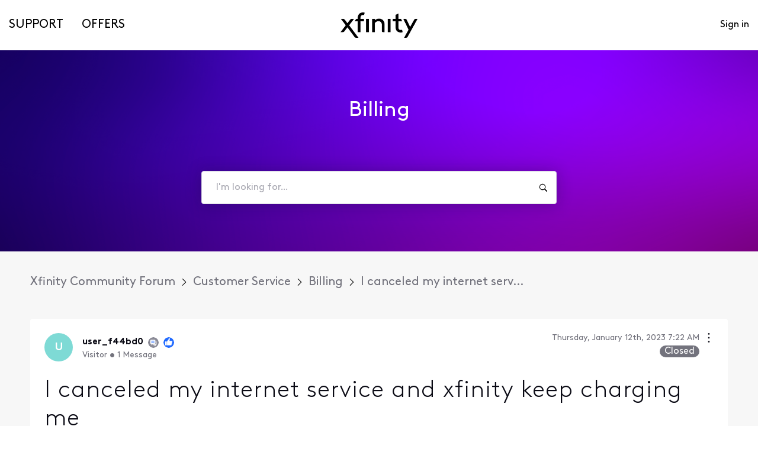

--- FILE ---
content_type: text/html; charset=utf-8
request_url: https://forums.xfinity.com/conversations/billing/i-canceled-my-internet-service-and-xfinity-keep-charging-me/63bfb53bebc75516283754f3
body_size: 33968
content:

    <!doctype html>
    <html lang="en">
      <head>
        <meta http-equiv="X-UA-Compatible" content="IE=edge" />
        <meta http-equiv="Content-Type" content="text/html; charset=utf-8" />
        <meta name="viewport" content="width=device-width, initial-scale=1" />
        <link rel="preload" as="script" crossorigin href="https://prod-care-community-cdn.sprinklr.com/community/vendor.e594d87592559f443292.js">
        
         <link href="https://prod-care-community-cdn.sprinklr.com/community/main_440904b7ab71c717f4c5.css" type="text/css" rel="stylesheet">
         <link rel="preload" as="script" crossorigin href="https://prod-care-community-cdn.sprinklr.com/community/en.main_7efa43ebe6c02c5ac85e.js">

        <!-- head tag -->
        <script type="text/javascript" src="https://cdn.cookielaw.org/consent/a55e6907-e160-4758-bc91-65f5b89f37b3/OtAutoBlock.js" ></script>

<script src="https://cdn.cookielaw.org/scripttemplates/otSDKStub.js" data-document-language="true" type="text/javascript" charset="UTF-8" data-domain-script="a55e6907-e160-4758-bc91-65f5b89f37b3"></script>


<link rel='stylesheet' type='text/css' href='https://cdn.comcast.com/cmp/css/cookie-consent.css' />


<script>
  document.write('\x3Cscript src=https://polaris.xfinity.com/globalnav/polaris.' + (window.customElements ? 'wc' : 'es5') + '.js async>\x3C/script>');
</script>

<link rel="preconnect" href="https://polaris.xfinity.com">
<link rel="dns-prefetch" href="https://dpm.demdex.net">
<link rel="preconnect" href="https://sprcdn-assets.sprinklr.com">
<link rel="preconnect" href="https://metrics.xfinity.com">
<script src="https://static.cimcontent.net/data-layer/?appID=resi_shop_ancillary" type="text/javascript" async></script>
<script src="https://assets.adobedtm.com/331fbea29f79/5d27143e4c5d/launch-e78575acc1e1.min.js"></script>
<link rel="preload" as="font" href="https://sprcdn-assets.sprinklr.com/1110/7de342c8-4f26-4786-9a10-e754d9a53ab9-5605843.woff" type="font/woff" crossorigin="anonymous">
<link rel="preload" as="font" href="https://sprcdn-assets.sprinklr.com/1110/61729c7e-e766-4bf2-b728-0552b02f0b54-1103296141.woff" type="font/woff" crossorigin="anonymous">
<link rel="preload" as="font" href="https://sprcdn-assets.sprinklr.com/1110/3462de77-97e5-4191-aa19-7f89d79669ea-617200352.woff" type="font/woff" crossorigin="anonymous">




<!-- Google Tag Manager -->
<script>(function(w,d,s,l,i){w[l]=w[l]||[];w[l].push({'gtm.start':
new Date().getTime(),event:'gtm.js'});var f=d.getElementsByTagName(s)[0],
j=d.createElement(s),dl=l!='dataLayer'?'&l='+l:'';j.async=true;j.src=
'https://www.googletagmanager.com/gtm.js?id='+i+dl;f.parentNode.insertBefore(j,f);
})(window,document,'script','dataLayer','GTM-TWVH2WQ');</script>
<!-- End Google Tag Manager -->

<!-- Sprinklr Cookie Consent -->
<script>
  var sprAnalyticsConsentKey = "spr_cookie_consent_enabled";
  var sprAnalyticsConsentGroupId = "2"; // OneTrust group ID for Analytics cookies

  window.addEventListener("OneTrustGroupsUpdated", function (event) {
    if (event.detail && event.detail.includes(sprAnalyticsConsentGroupId)) {
      console.log("Analytics consent given via OneTrust.");
      window.localStorage.setItem(sprAnalyticsConsentKey, true);
      window.disableSprAnalytics = false;
    } else {
      console.log("Analytics consent not given via OneTrust.");
      window.localStorage.setItem(sprAnalyticsConsentKey, false);
      window.disableSprAnalytics = true;
    }
  });

  // Initialize state based on current localStorage value (before event fires)
  window.disableSprAnalytics = !JSON.parse(window.localStorage.getItem(sprAnalyticsConsentKey));
</script>
<!-- End Sprinklr Cookie Consent -->

<script>
    if (window !== undefined) {
        window.history.scrollRestoration = 'manual';
    }
</script>
        <style type="text/css" nonce="08435794-bc2e-4cca-a866-38a1a6b393c6">@font-face {
  font-family: 'XfinityBrownWeb';
  src: url('https://community-comcastxfinity.sprinklr.com/public-assets/community/XfinityBrownWeb-Bold.woff2') format('woff2'),
      url('https://community-comcastxfinity.sprinklr.com/public-assets/community/XfinityBrownWeb-Bold.woff') format('woff');
  font-weight: bold;
  font-style: normal;
  font-display: swap;
}
@font-face {
  font-family: 'XfinityBrownWeb';
  src: url('https://community-comcastxfinity.sprinklr.com/public-assets/community/XfinityBrownWeb-Light.woff2') format('woff2'),
      url('https://community-comcastxfinity.sprinklr.com/public-assets/community/XfinityBrownWeb-Light.woff') format('woff');
  font-weight: 300;
  font-style: normal;
  font-display: swap;
}
@font-face {
  font-family: 'XfinityBrownWeb';
  src: url('https://community-comcastxfinity.sprinklr.com/public-assets/community/XfinityBrownWeb-Regular.woff2') format('woff2'),
      url('https://community-comcastxfinity.sprinklr.com/public-assets/community/XfinityBrownWeb-Regular.woff') format('woff');
  font-weight: normal;
  font-style: normal;
  font-display: swap;
}

@font-face {
    font-family: 'Xfinity Brown';
    src: url('https://sprcdn-assets.sprinklr.com/1110/7de342c8-4f26-4786-9a10-e754d9a53ab9-5605843.woff') format('woff'),
        url('https://sprcdn-assets.sprinklr.com/1110/b2f462b8-651d-452f-80b4-06100851ae45-2109960051.ttf') format('truetype');
    font-weight: 300;
    font-style: normal;
    font-display: swap;
}

@font-face {
    font-family: 'Xfinity Brown';
    src: url('https://sprcdn-assets.sprinklr.com/1110/61729c7e-e766-4bf2-b728-0552b02f0b54-1103296141.woff') format('woff'),
        url('https://sprcdn-assets.sprinklr.com/1110/d8825eb3-a429-4095-a54b-6aaf0fe96abd-411982701.ttf') format('truetype');
    font-weight: normal;
    font-style: normal;
    font-display: swap;
}

@font-face {
    font-family: 'Xfinity Brown';
    src: url('https://sprcdn-assets.sprinklr.com/1110/3462de77-97e5-4191-aa19-7f89d79669ea-617200352.woff') format('woff'),
        url('https://sprcdn-assets.sprinklr.com/1110/89663b79-9639-4e46-b2df-2e4829a7a501-2228778528.ttf') format('truetype');
    font-weight: bold;
    font-style: normal;
    font-display: swap;
}
</style>
  
      <style data-emotion-css="0 18xxr3j t44rya 5r6jk4 14r34si 8atqhb 1ry1tx8 fd5ow4 1ang2p2 x4dmss 1d89nre 79cmum 1hbp3iw 1ghapnm 2sedfi 2ceorz jlx8fa xqqkfz 1y573ad y07l72 uodor8 1jsohtw kn46u7 h0oc64 1flyc9m i8uyyt jp8xm2 1pj99nl okc7pe xgr949 4kxq1q 1c6hbd2 glo6re lp34j5 1nx6bo5 1as8lqf pi0yvt 1wl1iil 9e9owo" nonce="08435794-bc2e-4cca-a866-38a1a6b393c6">@media only screen and (min-width: 768px){.css-18xxr3j{width:92%!important;}}@media only screen and (min-width: 768px){.css-t44rya{max-width:1600px!important;}}.css-5r6jk4{background-color:#F7F7F7;}.css-14r34si{background-color:#FFFFFF;}.css-8atqhb{width:100%;}.css-1ry1tx8{font-family:-apple-system,BlinkMacSystemFont,Roboto,Segoe UI,Noto Sans,Helvetica Neue,Helvetica,sans-serif;color:#0a0a14;}.css-fd5ow4{height:85px;}.css-1ang2p2{height:85px!important;background-color:#ffffff!important;}.css-x4dmss{-webkit-box-pack:justify;-webkit-justify-content:space-between;justify-content:space-between;}.css-1d89nre{color:#000000!important;background-color:!important;}.css-1d89nre:hover{color:#000000!important;background-color:!important;}.css-1d89nre:focus{color:#000000!important;background-color:!important;}.css-79cmum{line-height:85px!important;}.css-1hbp3iw{background-color:!important;}.css-1hbp3iw >p{color:#000000!important;}.css-1hbp3iw:hover{background-color:!important;}.css-1hbp3iw:hover >p{color:#000000!important;}.css-1hbp3iw:focus{background-color:!important;}.css-1hbp3iw:focus >p{color:#000000!important;}.css-1ghapnm{font-size:16px;line-height:22px;}.css-2sedfi{background:#efeff8;}.css-2ceorz{background-image:url(https://sprcdn-assets.sprinklr.com/1110/90178a14-58fb-4a09-92ee-81a39cf64602-1002207723.png);}.css-jlx8fa{border-color:#d7d7e0;}.css-xqqkfz >svg{fill:#40a3f5!important;}.css-1y573ad{font-family:-apple-system,BlinkMacSystemFont,Roboto,Segoe UI,Noto Sans,Helvetica Neue,Helvetica,sans-serif;color:#0a0a14!important;background-color:#ffffff!important;border-color:#d7d7e0!important;}.css-1y573ad:focus{color:#0a0a14!important;background-color:#ffffff!important;border-color:#40a3f5!important;}.css-y07l72{color:#40a3f5!important;-webkit-text-decoration:undefined;text-decoration:undefined;}.css-y07l72:hover{color:#2b6db4!important;-webkit-text-decoration:underline;text-decoration:underline;}.css-y07l72:focus{color:#2b6db4!important;-webkit-text-decoration:underline;text-decoration:underline;}.css-y07l72:visited{color:#40a3f5!important;-webkit-text-decoration:none;text-decoration:none;}.css-y07l72 >.svg{fill:#40a3f5!important;}.css-uodor8{border-radius:50%;}.css-1jsohtw{height:48px;}.css-kn46u7{width:48px;height:48px;}.css-h0oc64{background-color:#7edad5;}.css-1flyc9m{font-size:18px;}.css-i8uyyt{font-weight:600;font-size:16px;}.css-i8uyyt mobile{font-size:16px;}.css-jp8xm2{font-size:12px;line-height:17px;}.css-1pj99nl{font-weight:300;font-size:40px;}.css-1pj99nl mobile{font-size:28px;}.css-okc7pe{font-size:14px;line-height:20px;}.css-xgr949{background-color:!important;}.css-xgr949:hover{background-color:!important;}.css-xgr949:focus{background-color:!important;}.css-4kxq1q{background-color:!important;}.css-1c6hbd2{color:#40a3f5!important;}.css-glo6re{background-color:#40a3f5!important;}.css-lp34j5{border-radius:50%;background:#efeff8;}.css-1nx6bo5{background-color:#73737d;}.css-1as8lqf.is-focused .Select-control{border-color:#40a3f5!important;}.css-1as8lqf.is-open .Select-arrow{fill:#40a3f5!important;}.css-pi0yvt{height:28px;}.css-1wl1iil{width:28px;height:28px;}.css-9e9owo{font-size:11px;}</style><style type="text/css" nonce="08435794-bc2e-4cca-a866-38a1a6b393c6"></style>
      <title data-react-helmet="true">‎I canceled my internet service and xfinity keep charging me | Xfinity Community Forum</title>
      <meta data-react-helmet="true" property="og:url" content="https://forums.xfinity.com/conversations/billing/i-canceled-my-internet-service-and-xfinity-keep-charging-me/63bfb53bebc75516283754f3"/><meta data-react-helmet="true" property="og:site_name" content="Xfinity Community Forum"/><meta data-react-helmet="true" name="theme-color" content="#40a3f5"/><meta data-react-helmet="true" name="google-site-verification" content="7HdA1jeH4oBdI4sYN1FuqEbYvfFU8HT8Um4u1r2N7c4"/><meta data-react-helmet="true" name="title" content="I canceled my internet service and xfinity keep charging me | Xfinity Community Forum"/><meta data-react-helmet="true" name="description" content="On December 21, 2022 I requested a call back about cancelation for xfinity internet service.
 I canceled my xfinity internet service starting from December 23, 2023 through agent and got cancelatio..."/><meta data-react-helmet="true" property="og:title" content="I canceled my internet service and xfinity keep charging me | Xfinity Community Forum"/><meta data-react-helmet="true" property="og:description" content="On December 21, 2022 I requested a call back about cancelation for xfinity internet service.
 I canceled my xfinity internet service starting from December 23, 2023 through agent and got cancelatio..."/><meta data-react-helmet="true" property="og:type" content="article"/><meta data-react-helmet="true" property="article:section" content/><meta data-react-helmet="true" property="article:published_time" content="2023-01-12T07:22:35.284Z"/><meta data-react-helmet="true" property="article:modified_time" content="2023-01-24T07:54:21.056Z"/><meta data-react-helmet="true" property="article:author" content="https://forums.xfinity.com/users/63bfb4b6ebc75516283754eb"/><meta data-react-helmet="true" property="og:image" content="https://sprcdn-assets.sprinklr.com/1110/b5d8c60a-d2dc-42b4-b7d6-89030b824ce0-1134424951.png"/><meta data-react-helmet="true" name="twitter:card" content="summary"/><meta data-react-helmet="true" name="twitter:title" content="I canceled my internet service and xfinity keep charging me | Xfinity Community Forum"/><meta data-react-helmet="true" name="twitter:description" content="On December 21, 2022 I requested a call back about cancelation for xfinity internet service.
 I canceled my xfinity internet service starting from December 23, 2023 through agent and got cancelatio..."/><meta data-react-helmet="true" name="twitter:image" content="https://sprcdn-assets.sprinklr.com/1110/b5d8c60a-d2dc-42b4-b7d6-89030b824ce0-1134424951.png"/><meta data-react-helmet="true" name="robots" content="noindex"/>
      <link data-react-helmet="true" rel="icon" href="https://sprcdn-assets.sprinklr.com/1110/79e57f25-ebdb-4590-aaf5-b656175f8931-1467995988.png"/><link data-react-helmet="true" rel="canonical" href="https://forums.xfinity.com/conversations/billing/i-canceled-my-internet-service-and-xfinity-keep-charging-me/63bfb53bebc75516283754f3"/><link data-react-helmet="true" rel="manifest" href="https://forums.xfinity.com/manifest.json"/>
      
      <script data-react-helmet="true" type="application/ld+json" nonce="08435794-bc2e-4cca-a866-38a1a6b393c6">{
  "@context": "https://schema.org",
  "@type": "BreadcrumbList",
  "itemListElement": [{
    "@type": "ListItem",
    "position": 1,
    "item": "https://forums.xfinity.com/",
    "name": "Xfinity Community Forum"
  },{
    "@type": "ListItem",
    "position": 2,
    "item": "https://forums.xfinity.com/categories/customer-service/602d56f8e6b3965d18e3a58f",
    "name": "Customer Service"
  },{
    "@type": "ListItem",
    "position": 3,
    "item": "https://forums.xfinity.com/topics/billing/602d5700e6b3965d18e3a5ac",
    "name": "Billing"
  },{
    "@type": "ListItem",
    "position": 4,
    
    "name": "I canceled my internet service and xfinity keep charging me"
  }]
}</script>
       <link href="https://prod-care-community-cdn.sprinklr.com/community/PageLayoutRenderer_1aa985ab5c237b888b48.css" type="text/css" rel="stylesheet"> <link href="https://prod-care-community-cdn.sprinklr.com/community/ModernNavBarContainer_486ea96df30b1f91b696.css" type="text/css" rel="stylesheet"> <link href="https://prod-care-community-cdn.sprinklr.com/community/ModernBannerContainer_a53df508aafced7b3fa8.css" type="text/css" rel="stylesheet"> <link href="https://prod-care-community-cdn.sprinklr.com/community/BreadCrumbsWidgetContainer_40aecaff35088cdd6d6d.css" type="text/css" rel="stylesheet"> <link href="https://prod-care-community-cdn.sprinklr.com/community/ConversationEntityContainer_5ba6bdf8c8eb4d3d14eb.css" type="text/css" rel="stylesheet"> <link href="https://prod-care-community-cdn.sprinklr.com/community/CommentCreationEntityContainer_2f7c189bb21fe8d432b3.css" type="text/css" rel="stylesheet"> <link href="https://prod-care-community-cdn.sprinklr.com/community/ConversationResponsesEntity_0ab29217797f6d58b61c.css" type="text/css" rel="stylesheet"> <link href="https://prod-care-community-cdn.sprinklr.com/community/CommentListContainer_4a1b460014a5ba0ec2a3.css" type="text/css" rel="stylesheet"> <link href="https://prod-care-community-cdn.sprinklr.com/community/SelectBoxContainer_3f6edb0b50ab4e492fbe.css" type="text/css" rel="stylesheet"> <link href="https://prod-care-community-cdn.sprinklr.com/community/ReplyListContainer_f6aeb11f8ae068a0945a.css" type="text/css" rel="stylesheet"> <link href="https://prod-care-community-cdn.sprinklr.com/community/Authentication_2d29953485ab3d776970.css" type="text/css" rel="stylesheet"> <link href="https://prod-care-community-cdn.sprinklr.com/community/FullSearchBar_9bd473816e2790319b7d.css" type="text/css" rel="stylesheet">
       <link rel="preload" as="script" crossorigin href="https://prod-care-community-cdn.sprinklr.com/community/en.ConversationPage_6593a25a005030ef3cc8.15.js"> <link rel="preload" as="script" crossorigin href="https://prod-care-community-cdn.sprinklr.com/community/en.PageLayoutRenderer_629f4bbd3940e5eadcba.253.js"> <link rel="preload" as="script" crossorigin href="https://prod-care-community-cdn.sprinklr.com/community/en.ModernNavBarContainer_ff1d30e41460cc524a52.237.js"> <link rel="preload" as="script" crossorigin href="https://prod-care-community-cdn.sprinklr.com/community/en.ModernBannerContainer_2357aecd6aa35fc1c4a7.235.js"> <link rel="preload" as="script" crossorigin href="https://prod-care-community-cdn.sprinklr.com/community/en.BreadCrumbsWidgetContainer_3b7f9baca33ca835f975.91.js"> <link rel="preload" as="script" crossorigin href="https://prod-care-community-cdn.sprinklr.com/community/en.ConversationEntityContainer_56b993c242671363237f.143.js"> <link rel="preload" as="script" crossorigin href="https://prod-care-community-cdn.sprinklr.com/community/en.CommentCreationEntityContainer_149adb79d60f0c61570b.127.js"> <link rel="preload" as="script" crossorigin href="https://prod-care-community-cdn.sprinklr.com/community/en.ConversationResponsesEntity_11b9d72af37b3837b74e.157.js"> <link rel="preload" as="script" crossorigin href="https://prod-care-community-cdn.sprinklr.com/community/en.CommentListContainer_b78346112c88780260f3.128.js"> <link rel="preload" as="script" crossorigin href="https://prod-care-community-cdn.sprinklr.com/community/en.SelectBoxContainer_4a60ffdfaa9c30a130f5.288.js"> <link rel="preload" as="script" crossorigin href="https://prod-care-community-cdn.sprinklr.com/community/en.ReplyListContainer_4dad1c87654dc3a56876.284.js"> <link rel="preload" as="script" crossorigin href="https://prod-care-community-cdn.sprinklr.com/community/en.CustomHTMLContainer_d5c34ef3ca99f6c475fa.164.js"> <link rel="preload" as="script" crossorigin href="https://prod-care-community-cdn.sprinklr.com/community/en.Authentication_b92fac97fbe5659eaac3.0.js"> <link rel="preload" as="script" crossorigin href="https://prod-care-community-cdn.sprinklr.com/community/en.FullSearchBar_4d5efbd2966e6e329fee.198.js">
    </head>
    <body leftmargin="0" topmargin="0" rightmargin="0" bottommargin="0" marginwidth="0" marginheight="0" class="ltr">
      <script nonce="08435794-bc2e-4cca-a866-38a1a6b393c6">
        window.__PRELOADED_STATE__ = "%7B%22routing%22%3A%7B%22location%22%3A%7B%22pathname%22%3A%22%2F%22%2C%22search%22%3A%22%22%2C%22hash%22%3A%22%22%2C%22state%22%3Anull%2C%22key%22%3A%22wjijetty%22%7D%2C%22action%22%3A%22POP%22%7D%2C%22communityId%22%3A%22cd58a8fd-ee2e-46c9-8c79-e9309441066e%22%2C%22csrfToken%22%3Anull%2C%22language%22%3A%22en_US%22%2C%22basename%22%3Anull%2C%22publicHeaders%22%3A%7B%22user-agent%22%3A%22Mozilla%2F5.0%20(Macintosh%3B%20Intel%20Mac%20OS%20X%2010_15_7)%20AppleWebKit%2F537.36%20(KHTML%2C%20like%20Gecko)%20Chrome%2F131.0.0.0%20Safari%2F537.36%3B%20ClaudeBot%2F1.0%3B%20%2Bclaudebot%40anthropic.com)%22%2C%22X-COMMUNITY-IP%22%3A%2218.221.215.65%22%7D%2C%22theme%22%3Anull%2C%22country%22%3Anull%2C%22version%22%3Anull%2C%22nonce%22%3A%2208435794-bc2e-4cca-a866-38a1a6b393c6%22%2C%22communitySettings%22%3A%7B%22settings%22%3A%7B%22overview%22%3A%7B%22details%22%3A%7B%22organizationName%22%3A%22Comcast%22%2C%22language%22%3A%22en_US%22%2C%22activeLanguages%22%3A%5B%22en_US%22%5D%2C%22isDirectAPIEnabled%22%3Atrue%2C%22communityName%22%3A%22Xfinity%20Community%20Forum%22%2C%22communityDescription%22%3A%22Need%20Help%3F%20Find%20Solutions%2C%20share%20knowledge%20and%20get%20answers%20from%20customers%20and%20experts.%22%7D%7D%2C%22branding%22%3A%7B%22logos%22%3A%7B%22companyLogos%22%3A%7B%22companyLogoNormal%22%3A%22https%3A%2F%2Fsprcdn-assets.sprinklr.com%2F1110%2Fb5d8c60a-d2dc-42b4-b7d6-89030b824ce0-1134424951.png%22%7D%2C%22faviconLogos%22%3A%7B%22faviconLogo16%22%3A%22https%3A%2F%2Fsprcdn-assets.sprinklr.com%2F1110%2F79e57f25-ebdb-4590-aaf5-b656175f8931-1467995988.png%22%7D%7D%2C%22typographyHeader%22%3A%7B%22fontFamily%22%3A%22-apple-system%2CBlinkMacSystemFont%2CRoboto%2CSegoe%20UI%2CNoto%20Sans%2CHelvetica%20Neue%2CHelvetica%2Csans-serif%22%2C%22color%22%3A%22%230a0a14%22%2C%22heading1%22%3A%7B%22fontSize%22%3A%2240px%22%2C%22fontWeight%22%3A%22300%22%2C%22mobileFontSize%22%3A%2228px%22%7D%2C%22heading2%22%3A%7B%22fontSize%22%3A%2238px%22%2C%22fontWeight%22%3A%22600%22%2C%22mobileFontSize%22%3A%2228px%22%7D%2C%22heading3%22%3A%7B%22fontSize%22%3A%2228px%22%2C%22fontWeight%22%3A%22600%22%2C%22mobileFontSize%22%3A%2220px%22%7D%2C%22heading4%22%3A%7B%22fontSize%22%3A%2220px%22%2C%22fontWeight%22%3A%22600%22%2C%22mobileFontSize%22%3A%2220px%22%7D%2C%22heading5%22%3A%7B%22fontSize%22%3A%2216px%22%2C%22fontWeight%22%3A%22600%22%2C%22mobileFontSize%22%3A%2216px%22%7D%2C%22heading6%22%3A%7B%22fontSize%22%3A%2214px%22%2C%22fontWeight%22%3A%22600%22%2C%22mobileFontSize%22%3A%2214px%22%7D%7D%2C%22typographyBody%22%3A%7B%22fontFamily%22%3A%22-apple-system%2CBlinkMacSystemFont%2CRoboto%2CSegoe%20UI%2CNoto%20Sans%2CHelvetica%20Neue%2CHelvetica%2Csans-serif%22%2C%22color%22%3A%22%230a0a14%22%2C%22small%22%3A%7B%22fontSize%22%3A%2211px%22%2C%22lineHeight%22%3A%2215px%22%7D%2C%22normal%22%3A%7B%22fontSize%22%3A%2212px%22%2C%22lineHeight%22%3A%2217px%22%7D%2C%22large%22%3A%7B%22fontSize%22%3A%2214px%22%2C%22lineHeight%22%3A%2220px%22%7D%2C%22xlarge%22%3A%7B%22fontSize%22%3A%2216px%22%2C%22lineHeight%22%3A%2222px%22%7D%7D%2C%22colors%22%3A%7B%22primary%22%3A%7B%22color%22%3A%22%2340a3f5%22%2C%22backgroundColor%22%3A%22%23ffffff%22%7D%2C%22success%22%3A%7B%22color%22%3A%22%2320b796%22%2C%22backgroundColor%22%3A%22%231F69FF%22%7D%2C%22warning%22%3A%7B%22color%22%3A%22%23ffd200%22%2C%22backgroundColor%22%3A%22%22%7D%2C%22danger%22%3A%7B%22color%22%3A%22%23fc374b%22%2C%22backgroundColor%22%3A%22%23E5004C%22%7D%2C%22page%22%3A%7B%22backgroundColor%22%3A%22%23ffffff%22%7D%2C%22placeholder%22%3A%7B%22color%22%3A%22%239b9ba5%22%7D%7D%2C%22buttons%22%3A%7B%22normal%22%3A%7B%22backgroundColor%22%3A%22%2340a3f5%22%2C%22borderColor%22%3A%22%2340a3f5%22%2C%22color%22%3A%22%23ffffff%22%2C%22fontWeight%22%3A%22400%22%2C%22hover%22%3A%7B%22backgroundColor%22%3A%22%2340a3f5%22%2C%22borderColor%22%3A%22%2340a3f5%22%2C%22color%22%3A%22%23ffffff%22%7D%7D%2C%22inactive%22%3A%7B%22backgroundColor%22%3A%22%2382828c%22%2C%22borderColor%22%3A%22%239b9ba5%22%2C%22color%22%3A%22%23ffffff%22%2C%22fontWeight%22%3A%22400%22%2C%22hover%22%3A%7B%22backgroundColor%22%3A%22%239b9ba5%22%2C%22borderColor%22%3A%22%239b9ba5%22%2C%22color%22%3A%22%23ffffff%22%7D%7D%7D%2C%22links%22%3A%7B%22normal%22%3A%7B%22color%22%3A%22%2340a3f5%22%2C%22textDecoration%22%3A%22none%22%7D%2C%22hover%22%3A%7B%22color%22%3A%22%232b6db4%22%2C%22textDecoration%22%3A%22underline%22%7D%2C%22visited%22%3A%7B%22color%22%3A%22%2340a3f5%22%2C%22textDecoration%22%3A%22none%22%7D%7D%2C%22forms%22%3A%7B%22textType%22%3A%7B%22normal%22%3A%7B%22color%22%3A%22%230a0a14%22%2C%22backgroundColor%22%3A%22%23ffffff%22%2C%22borderColor%22%3A%22%23d7d7e0%22%7D%2C%22focus%22%3A%7B%22color%22%3A%22%230a0a14%22%2C%22backgroundColor%22%3A%22%23ffffff%22%2C%22borderColor%22%3A%22%2340a3f5%22%7D%2C%22disabled%22%3A%7B%22color%22%3A%22%23a9a9b2%22%2C%22backgroundColor%22%3A%22%23efeff8%22%2C%22borderColor%22%3A%22%23d7d7e0%22%7D%7D%2C%22checkboxType%22%3A%7B%22normal%22%3A%7B%22backgroundColor%22%3A%22%23a9a9b2%22%7D%2C%22active%22%3A%7B%22backgroundColor%22%3A%22%2340a3f5%22%7D%2C%22disabled%22%3A%7B%22backgroundColor%22%3A%22%23e6e6e8%22%7D%7D%7D%2C%22navbar%22%3A%7B%22height%22%3A%2285%22%2C%22mobileHeight%22%3A%2260%22%2C%22color%22%3A%22%23000000%22%2C%22backgroundColor%22%3A%22%23ffffff%22%2C%22normal%22%3A%7B%22color%22%3A%22%23000000%22%2C%22backgroundColor%22%3A%22%22%7D%2C%22hover%22%3A%7B%22color%22%3A%22%23000000%22%2C%22backgroundColor%22%3A%22%22%7D%2C%22active%22%3A%7B%22color%22%3A%22%23000000%22%2C%22backgroundColor%22%3A%22%22%7D%7D%2C%22tabs%22%3A%7B%22normal%22%3A%7B%22color%22%3A%22%235f5f69%22%2C%22backgroundColor%22%3A%22%22%7D%2C%22hover%22%3A%7B%22color%22%3A%22%2340a3f5%22%2C%22backgroundColor%22%3A%22%22%7D%2C%22active%22%3A%7B%22color%22%3A%22%2340a3f5%22%2C%22backgroundColor%22%3A%22%22%2C%22highlightColor%22%3A%22%2340a3f5%22%7D%7D%2C%22tooltips%22%3A%7B%22color%22%3A%22%234b4b55%22%2C%22backgroundColor%22%3A%22%23ffffff%22%7D%2C%22popupDialog%22%3A%7B%22backgroundColor%22%3A%22%230f0f17%22%2C%22borderColor%22%3A%22%22%2C%22opacity%22%3A%220.8%22%7D%2C%22avatars%22%3A%7B%22borderStyle%22%3A%22circular%22%2C%22borderRadius%22%3A%223%22%7D%2C%22screenSizesRange%22%3Anull%2C%22themeTokens%22%3Anull%2C%22editor%22%3Anull%2C%22icon%22%3Anull%2C%22directMessaging%22%3Anull%2C%22loader%22%3Anull%2C%22snackbar%22%3Anull%2C%22page%22%3Anull%2C%22table%22%3Anull%7D%2C%22content%22%3A%7B%22loginPage%22%3A%7B%22loginProviders%22%3A%7B%22enableEmailPasswordAuth%22%3Afalse%2C%22enableSSOAuth%22%3Afalse%2C%22enableOAuth%22%3Atrue%2C%22oauthConfig%22%3A%7B%22label%22%3A%22Xfinity%20Comcast%22%2C%22value%22%3A%22604f383edeeb27e66cbe72d2%22%2C%22accountType%22%3A%22COMCAST%22%2C%22additional%22%3A%7B%22oAuth%22%3A%5B%22true%22%5D%7D%7D%2C%22oauthLabel%22%3A%22Xfinity%20Forum%20SSO%22%2C%22legalText%22%3A%22%22%2C%22enabledSocialProviders%22%3A%5B%5D%7D%2C%22communityAccess%22%3A%7B%22pageHtml%22%3A%22%22%2C%22pageCSS%22%3A%22%22%7D%2C%22settings%22%3A%7B%22title%22%3A%22Welcome!%22%2C%22description%22%3A%22Please%20Sign%20in%20if%20you%20have%20a%20forums%20account%20or%20Sign%20up%20to%20create%20one.%22%2C%22enableUserReg%22%3Atrue%7D%7D%2C%22signupPage%22%3A%7B%22settings%22%3A%7B%22termTextLabel%22%3A%22By%20clicking%20Sign%20up%2C%20you%20agree%20to%20our%20Terms%2C%20Data%20Policy%20and%20Cookie%20Policy.%22%2C%22screenerEnabled%22%3Afalse%2C%22screenerRequired%22%3Afalse%2C%22screenerQuestionsEnabled%22%3Afalse%2C%22verifyEmailMandatory%22%3Afalse%2C%22firstNameEnabled%22%3Atrue%2C%22firstNameLabel%22%3A%22First%20Name%22%2C%22firstNameRequired%22%3Afalse%2C%22lastNameEnabled%22%3Atrue%2C%22lastNameLabel%22%3A%22Last%20Name%22%2C%22lastNameRequired%22%3Afalse%2C%22employeeInfoEnabled%22%3Afalse%2C%22confirmationQuestionLabel%22%3A%22Are%20you%20an%20existing%20brand%20employee%3F%22%2C%22employeeIdLabel%22%3A%22Employee%20ID%22%2C%22employeeInfoRequired%22%3Afalse%2C%22title%22%3A%22Let's%20get%20started!%22%2C%22descsription%22%3A%22Please%20enter%20details%20to%20create%20a%20forums%20account.%22%2C%22uNameRegex%22%3A%22%5E%5Ba-zA-Z0-9_%5C%5C.-%5D%2B%24%22%2C%22uNameErrMsg%22%3A%22Username%20must%20contain%20only%20alphanumeric%2C%20underscore%20and%20hyphen%20characters%22%7D%7D%2C%22conversationTypes%22%3A%7B%22conversationTypes%22%3A%5B%7B%22id%22%3A%22QUESTION%22%2C%22type%22%3A%22QUESTION%22%2C%22enabled%22%3Atrue%2C%22label%22%3A%22Question%22%2C%22allowCreation%22%3Atrue%2C%22disableTags%22%3Anull%7D%2C%7B%22id%22%3A%22ARTICLE%22%2C%22type%22%3A%22ARTICLE%22%2C%22enabled%22%3Atrue%2C%22label%22%3A%22Articles%22%2C%22allowCreation%22%3Afalse%2C%22disableTags%22%3Anull%7D%5D%7D%2C%22notificationPage%22%3A%7B%22heading%22%3A%22Notification%20Preferences%22%2C%22subHeading%22%3A%22Select%20the%20activities%20for%20which%20you%20want%20to%20be%20notified%22%2C%22notificationTypes%22%3A%5B%22EMAIL%22%2C%22WEB%22%5D%2C%22defaultDisabledNotificationTypes%22%3Anull%2C%22enableEmailNotificationFrequency%22%3Anull%7D%2C%22survey%22%3A%7B%7D%2C%22conversationSetting%22%3A%7B%22restrictReply%22%3Anull%2C%22editTimerEnabled%22%3Anull%2C%22deleteTimerEnabled%22%3Anull%2C%22editTimer%22%3Anull%2C%22deleteTimer%22%3Anull%2C%22allowPrivateComment%22%3Anull%2C%22canMarkReplyPrivate%22%3Atrue%2C%22canMarkAnonFeedback%22%3Anull%2C%22linkInterceptEnabled%22%3Anull%2C%22interceptDomainsType%22%3Anull%2C%22whitelistDomains%22%3Anull%2C%22blacklistDomains%22%3Anull%2C%22disableLikeForAuthor%22%3Anull%2C%22enableCaptchaForComment%22%3Anull%2C%22canUnArchive%22%3Anull%2C%22unarchiveCF%22%3Anull%2C%22allowedAttachmentTypes%22%3Anull%2C%22isCustomAttachmentView%22%3Anull%2C%22attachmentHelpText%22%3Anull%2C%22isMultipleLayoutsEnabled%22%3Anull%2C%22enableJira%22%3Anull%2C%22jiraCreationGwId%22%3Anull%2C%22disableCommentSubscription%22%3Anull%2C%22scrollToFirstUnread%22%3Anull%2C%22jumpToNewestComment%22%3Anull%2C%22isModerationEnabled%22%3Anull%2C%22showPostTypeOnMove%22%3Anull%7D%2C%22conversationSearchPageSetting%22%3A%7B%7D%2C%22conversationCreatePage%22%3A%7B%22settings%22%3A%7B%22titleLabel%22%3A%22Subject%22%2C%22titlePlaceholder%22%3A%22Enter%20title%20here...%22%2C%22titleMaxLength%22%3A140%2C%22descriptionLabel%22%3A%22Description%22%2C%22descriptionPlaceholder%22%3A%22Enter%20description%20here...%22%2C%22descriptionMinLength%22%3A20%2C%22descriptionMaxLength%22%3A100000%2C%22categoryEnabled%22%3Atrue%2C%22categoryRequired%22%3Atrue%2C%22topicsEnabled%22%3Atrue%2C%22topicsRequired%22%3Atrue%2C%22privateMessageEnabled%22%3Atrue%2C%22privateMessageLabel%22%3A%22Post%20this%20conversation%20privately%3F%22%2C%22publicTagsEnabled%22%3Atrue%2C%22allowCreateTags%22%3Atrue%2C%22maxImageSize%22%3A5%2C%22maxFileSize%22%3A10%7D%7D%2C%22profilePage%22%3A%7B%22settings%22%3A%7B%22makeNameAnonymous%22%3Atrue%2C%22cannedResponseEnabled%22%3Atrue%2C%22bookmarkEnabled%22%3Atrue%7D%7D%2C%22kbSetting%22%3A%7B%7D%2C%22pollSetting%22%3A%7B%7D%2C%22eventSetting%22%3A%7B%7D%2C%22contestSetting%22%3A%7B%7D%2C%22groupsSetting%22%3A%7B%7D%2C%22gwSetting%22%3A%7B%7D%2C%22coursesSetting%22%3A%7B%7D%2C%22peerToPeerChatSetting%22%3A%7B%22sprLiveChat%22%3A%7B%22appId%22%3A%22app_814342%22%2C%22apiKey%22%3A%22746fcc3a-4de6-4eb8-98d5-667ecbb4fb7d%22%7D%2C%22sprLiveChatEnabled%22%3Atrue%2C%22showSprLiveChatTnc%22%3A%22EXPLICIT%22%2C%22sprLiveChatTnCImplicitConfirmation%22%3Atrue%2C%22profileListIds%22%3Anull%2C%22sprLiveChatTnCUserConfirmation%22%3Atrue%2C%22sprLiveChatTncStatement%22%3A%22By%20having%20an%20account%20and%20utilizing%20these%20forums%2C%20you%20have%20hereby%20agreed%20to%20the%20rules%2C%20policies%2C%20and%20guidelines%20contained%20within%20the%20%3Ca%20target%3D%5C%22_blank%5C%22%20href%3D%5C%22https%3A%2F%2Fforums.xfinity.com%2Ft5%2FGuidelines%2FXfinity-Forum-Guidelines%2Ftd-p%2F3115028%5C%22%3EXfinity%20Forum%20Guidelines%3C%2Fa%3E%20and%20the%20%3Ca%20target%3D%5C%22_blank%5C%22%20href%3D%5C%22https%3A%2F%2Fforums.xfinity.com%2Ft5%2FGuidelines%2FXfinity-Forum-Acceptable-Use-Policy%2Ftd-p%2F2618379%5C%22%3EXfinity%20Forum%20Acceptable%20Use%20Policy%3C%2Fa%3E%20documents%20as%20well%20as%20any%20other%20posted%20documents%20throughout%20the%20community.%20This%20includes%20the%20use%20of%20the%20private%20messaging%20feature%20for%20account%20authentication%20when%20engaging%20with%20employees%20directly.%22%2C%22disclaimerEnabled%22%3Anull%2C%22supportDisclaimer%22%3Anull%2C%22defaultDisclaimer%22%3Anull%2C%22allowReport%22%3Atrue%2C%22allowDelete%22%3Atrue%2C%22deleteMsg%22%3A%22This%20message%20has%20been%20deleted%22%2C%22disableForSwitchedUser%22%3Anull%7D%2C%22liveChat%22%3A%7B%22isEnabled%22%3Atrue%2C%22chatApp%22%3A%7B%22appId%22%3A%22app_962161%22%2C%22accountUserId%22%3A%2260ec706bb96cea550da24f17%22%2C%22apiKey%22%3A%22b19b87c7-7879-41df-baee-847b494dd3a9%22%7D%2C%22shouldLoggedIn%22%3Atrue%2C%22hideForPLs%22%3A%5B%225614_1196%22%2C%225614_1193%22%2C%225614_1165%22%2C%225614_1157%22%2C%225614_1159%22%5D%2C%22isExternalUser%22%3Anull%2C%22isModernSkin%22%3Anull%2C%22additionalProperties%22%3Anull%7D%2C%22seoSetting%22%3A%7B%22robotsTxtPage%22%3A%22User-agent%3A%20Mp3Bot%5CnDisallow%3A%20%2F%5Cn%5CnUser-agent%3A%20008%5CnDisallow%3A%20%2F%5Cn%5CnUser-agent%3A%20*%5CnDisallow%3A%20*%2Fleaderboard%24%5CnDisallow%3A%20*%2Flogin%24%5Cn%5CnSITEMAP%3A%20https%3A%2F%2Fforums.xfinity.com%2Fsitemap.xml%22%2C%22noIndexCharCount%22%3Anull%2C%22noIndexPages%22%3Anull%7D%2C%22productsSetting%22%3A%7B%7D%2C%22customFieldsSetting%22%3A%7B%7D%2C%22postTemplatesSetting%22%3A%7B%7D%2C%22customFieldGroupSetting%22%3A%7B%7D%7D%2C%22gamification%22%3Anull%2C%22screener%22%3Anull%2C%22advancedSettings%22%3A%7B%22settings%22%3A%7B%22sprLiveChat%22%3A%7B%22appId%22%3A%22app_814342%22%2C%22apiKey%22%3A%22746fcc3a-4de6-4eb8-98d5-667ecbb4fb7d%22%7D%2C%22v2LayoutEnabled%22%3Atrue%2C%22pageWidth%22%3A92%2C%22pageMaxWidth%22%3A1600%2C%22editor%22%3A%22TINYMCE%22%2C%22sprLiveChatEnabled%22%3Atrue%2C%22showSprLiveChatTnc%22%3A%22EXPLICIT%22%2C%22sprLiveChatTnCImplicitConfirmation%22%3Atrue%2C%22sprLiveChatTnCUserConfirmation%22%3Atrue%2C%22sprLiveChatTncStatement%22%3A%22By%20having%20an%20account%20and%20utilizing%20these%20forums%2C%20you%20have%20hereby%20agreed%20to%20the%20rules%2C%20policies%2C%20and%20guidelines%20contained%20within%20the%20%3Ca%20target%3D%5C%22_blank%5C%22%20href%3D%5C%22https%3A%2F%2Fforums.xfinity.com%2Ft5%2FGuidelines%2FXfinity-Forum-Guidelines%2Ftd-p%2F3115028%5C%22Xfinity%20Forum%20Guidelines%3C%2Fa%3E%20and%20the%20%3Ca%20target%3D%5C%22_blank%5C%22%20href%3D%5C%22https%3A%2F%2Fforums.xfinity.com%2Ft5%2FGuidelines%2FXfinity-Forum-Acceptable-Use-Policy%2Ftd-p%2F2618379%5C%22%3EXfinity%20Forum%20Acceptable%20Use%20Policy%3C%2Fa%3E%20documents%20as%20well%20as%20any%20other%20posted%20documents%20throughout%20the%20community.%20This%20includes%20the%20use%20of%20the%20private%20messaging%20feature%20for%20account%20authentication%20when%20engaging%20with%20employees%20directly.%22%2C%22googleWebmasterCode%22%3A%227HdA1jeH4oBdI4sYN1FuqEbYvfFU8HT8Um4u1r2N7c4%22%2C%22customAnalytics%22%3Atrue%2C%22caPageFn%22%3A%22customPageEvent%22%2C%22rssEnabled%22%3Atrue%2C%22sprinklrAnalytics%22%3Atrue%2C%22fontStylingEnabled%22%3Atrue%2C%22mediaPermissionEnabled%22%3Atrue%2C%22sessExpiry%22%3A60%2C%22sessExpTimerEnabled%22%3Atrue%2C%22customDefaultCSP%22%3A%5B%7B%22domain%22%3A%22https%3A%2F%2Fpolaris.xfinity.com%2F%22%2C%22directiveInfos%22%3A%5B%7B%22directive%22%3A%22frame-ancestors%22%7D%5D%7D%5D%2C%22customCSP%22%3A%5B%7B%22domain%22%3A%22https%3A%2F%2Fpolaris.xfinity.com%2F%22%2C%22directiveInfos%22%3A%5B%7B%22directive%22%3A%22frame-src%22%7D%5D%7D%5D%2C%22cspNonceTargetsStrict%22%3A%5B%5D%2C%22cspNonceTargetsDefault%22%3A%5B%5D%2C%22enabledDateFormats%22%3A%5B%22Day%20of%20the%20Week%2C%20Month%20Day%2C%20Year%22%5D%2C%22defaultDateFormat%22%3A%22Day%20of%20the%20Week%2C%20Month%20Day%2C%20Year%22%7D%7D%2C%22customizedLabels%22%3Anull%7D%7D%2C%22allAwards%22%3A%7B%22allAwardsById%22%3A%7B%22604fbc5e46c78132632d0129%22%3A%7B%22id%22%3A%22604fbc5e46c78132632d0129%22%2C%22type%22%3A%22BADGE%22%2C%22description%22%3A%22Congratulations%2C%202%2C000%20of%20your%20contributions%20have%20been%20marked%20as%20the%20Accepted%20Solution!%20Thanks%20for%20helping%20solve%20so%20many%20issues%2C%20the%20community%20appreciates%20it!%22%2C%22imageUrl%22%3A%22https%3A%2F%2Fsprcdn-assets.sprinklr.com%2F1110%2F1a91448c-942e-494b-a9aa-1cd3b2748bf8-1822091251%2FSolution2k_p.png%22%2C%22order%22%3A1%2C%22name%22%3A%22Assistant%20Professor%22%7D%2C%2263f66dcc6afa57343b3d5293%22%3A%7B%22id%22%3A%2263f66dcc6afa57343b3d5293%22%2C%22type%22%3A%22BADGE%22%2C%22description%22%3A%22Congratulations!%20You%20have%20received%20your%20Sirius%20Gold%20Star%20Forum%20Badge.%20Keep%20up%20the%20great%20work!!%22%2C%22imageUrl%22%3A%22https%3A%2F%2Fsprcdn-assets.sprinklr.com%2F1110%2F06f6e046-c3f4-48c0-ac09-cda94110e059-193467469%2FUB_05_p.png%22%2C%22order%22%3A1%2C%22name%22%3A%22Sirius%22%7D%2C%226388ba14c81dfc15f5632487%22%3A%7B%22id%22%3A%226388ba14c81dfc15f5632487%22%2C%22type%22%3A%22BADGE%22%2C%22description%22%3A%22Congratulations%20on%20receiving%20your%20first%20follower.%20Thank%20you%20for%20providing%20contributions%20other%E2%80%99s%20find%20valuable.%20May%20this%20be%20the%20first%20of%20many%20followers.%20%20%22%2C%22imageUrl%22%3A%22https%3A%2F%2Fsprcdn-assets.sprinklr.com%2F1110%2F23e9501b-8485-4fc0-b2de-4621ef39eeaa-1005649869%2FFollow01_p.png%22%2C%22order%22%3A1%2C%22name%22%3A%22Originator%22%7D%2C%22RANK_71_cd58a8fd-ee2e-46c9-8c79-e9309441066e%22%3A%7B%22id%22%3A%22RANK_71_cd58a8fd-ee2e-46c9-8c79-e9309441066e%22%2C%22type%22%3A%22RANK%22%2C%22order%22%3A0%2C%22color%22%3A%22000000%22%2C%22name%22%3A%22Official%20Employee%20Digital%20Care%22%7D%2C%22BADGE_52_cd58a8fd-ee2e-46c9-8c79-e9309441066e%22%3A%7B%22id%22%3A%22BADGE_52_cd58a8fd-ee2e-46c9-8c79-e9309441066e%22%2C%22type%22%3A%22BADGE%22%2C%22description%22%3A%22Congratulations%20on%20earning%20500%20likes!%20Your%20great%20contributions%20have%20been%20much%20appreciated%20by%20the%20community.%22%2C%22imageUrl%22%3A%22https%3A%2F%2Fsprcdn-assets.sprinklr.com%2F1110%2Fd16947f0-9792-4856-ba82-a3cc3f144349-2109945733%2FKudo500_p.png%22%2C%22order%22%3A1%2C%22name%22%3A%22Popular%22%7D%2C%22BADGE_21_cd58a8fd-ee2e-46c9-8c79-e9309441066e%22%3A%7B%22id%22%3A%22BADGE_21_cd58a8fd-ee2e-46c9-8c79-e9309441066e%22%2C%22type%22%3A%22BADGE%22%2C%22description%22%3A%22Congratulations%2C%20100%20of%20your%20contributions%20have%20been%20marked%20as%20an%20Accepted%20Solution!%20Thanks%20for%20helping%20solve%20so%20many%20issues%2C%20the%20community%20appreciates%20it!%22%2C%22imageUrl%22%3A%22https%3A%2F%2Fsprcdn-assets.sprinklr.com%2F1110%2Fb2a2c0f0-9f44-418b-8148-7a09331cdf7f-1067972851%2FSolution100_p.png%22%2C%22order%22%3A1%2C%22name%22%3A%22Resourceful%20Rescuer%22%7D%2C%22BADGE_61_cd58a8fd-ee2e-46c9-8c79-e9309441066e%22%3A%7B%22id%22%3A%22BADGE_61_cd58a8fd-ee2e-46c9-8c79-e9309441066e%22%2C%22type%22%3A%22BADGE%22%2C%22description%22%3A%22Congratulations%2C%20you%20have%20started%2025%20topics!%20Your%20communication%20brings%20an%20abundance%20of%20information%20to%20the%20community!%22%2C%22imageUrl%22%3A%22https%3A%2F%2Fsprcdn-assets.sprinklr.com%2F1110%2Ff07d0c18-3df1-41c7-b0b9-97a881ad1006-1687337794%2FPost25_p.png%22%2C%22order%22%3A1%2C%22name%22%3A%22Articulate%22%7D%2C%22BADGE_46_cd58a8fd-ee2e-46c9-8c79-e9309441066e%22%3A%7B%22id%22%3A%22BADGE_46_cd58a8fd-ee2e-46c9-8c79-e9309441066e%22%2C%22type%22%3A%22BADGE%22%2C%22description%22%3A%22Congratulations%20on%20earning%2010%20likes!%20Your%20great%20contributions%20have%20been%20much%20appreciated%20by%20the%20community.%22%2C%22imageUrl%22%3A%22https%3A%2F%2Fsprcdn-assets.sprinklr.com%2F1110%2F987f466b-a681-46aa-a38e-c9f6f6c1af63-787255727%2FKudo10_p.png%22%2C%22order%22%3A1%2C%22name%22%3A%22Much%20Appreciation%22%7D%2C%22BADGE_15_cd58a8fd-ee2e-46c9-8c79-e9309441066e%22%3A%7B%22id%22%3A%22BADGE_15_cd58a8fd-ee2e-46c9-8c79-e9309441066e%22%2C%22type%22%3A%22BADGE%22%2C%22description%22%3A%22Great%20Job!%20Your%20reply%20has%20been%20accepted%20as%20the%20Accepted%20Solution.%20Thank%20you%20for%20helping%20and%20Congrats%20on%20your%201st%20Answer.%22%2C%22imageUrl%22%3A%22https%3A%2F%2Fsprcdn-assets.sprinklr.com%2F1110%2F14e061ea-da82-4e1f-8f0d-f79a3aa0e0a3-1932913771%2FSolution01_p.png%22%2C%22order%22%3A1%2C%22name%22%3A%221st%20Accepted%20Solution%22%7D%2C%22RANK_25_cd58a8fd-ee2e-46c9-8c79-e9309441066e%22%3A%7B%22id%22%3A%22RANK_25_cd58a8fd-ee2e-46c9-8c79-e9309441066e%22%2C%22type%22%3A%22RANK%22%2C%22description%22%3A%22Gold%20Problem%20Solver%22%2C%22order%22%3A45%2C%22color%22%3A%220272B6%22%2C%22name%22%3A%22Gold%20Problem%20Solver%22%7D%2C%22RANK_10_cd58a8fd-ee2e-46c9-8c79-e9309441066e%22%3A%7B%22id%22%3A%22RANK_10_cd58a8fd-ee2e-46c9-8c79-e9309441066e%22%2C%22type%22%3A%22RANK%22%2C%22description%22%3A%22Contributor%22%2C%22order%22%3A25%2C%22color%22%3A%220272B6%22%2C%22name%22%3A%22Contributor%22%7D%2C%22BADGE_18_cd58a8fd-ee2e-46c9-8c79-e9309441066e%22%3A%7B%22id%22%3A%22BADGE_18_cd58a8fd-ee2e-46c9-8c79-e9309441066e%22%2C%22type%22%3A%22BADGE%22%2C%22description%22%3A%22Congratulations%2C%2010%20of%20your%20contributions%20have%20been%20marked%20as%20the%20Accepted%20Solution!%20Thanks%20for%20helping%20solve%20so%20many%20issues%2C%20the%20community%20appreciates%20it!%22%2C%22imageUrl%22%3A%22https%3A%2F%2Fsprcdn-assets.sprinklr.com%2F1110%2F5ec4be80-7a2e-4286-823f-4137648781f5-1905208141%2FSolution10_p.png%22%2C%22order%22%3A1%2C%22name%22%3A%22Helping%20Hand%22%7D%2C%22RANK_7_cd58a8fd-ee2e-46c9-8c79-e9309441066e%22%3A%7B%22id%22%3A%22RANK_7_cd58a8fd-ee2e-46c9-8c79-e9309441066e%22%2C%22type%22%3A%22RANK%22%2C%22description%22%3A%22Administrator%22%2C%22order%22%3A70%2C%22color%22%3A%22000000%22%2C%22name%22%3A%22Administrator%22%7D%2C%22647856dd27f9157f6ffa6d51%22%3A%7B%22id%22%3A%22647856dd27f9157f6ffa6d51%22%2C%22type%22%3A%22BADGE%22%2C%22description%22%3A%22Thank%20you%20for%20participating%20in%20our%20Xfinity%20Forum%2020th%20Anniversary%20Sweepstakes.%20We%20appreciate%20your%20submission.%20%22%2C%22imageUrl%22%3A%22https%3A%2F%2Fsprcdn-assets.sprinklr.com%2F1110%2F3cf4fe1d-550a-453a-b1f8-3c3f79eb2ee9-1422150048%2FA_-_Part_p.png%22%2C%22order%22%3A2%2C%22name%22%3A%22Sweepstakes%20Submission%22%7D%2C%22BADGE_59_cd58a8fd-ee2e-46c9-8c79-e9309441066e%22%3A%7B%22id%22%3A%22BADGE_59_cd58a8fd-ee2e-46c9-8c79-e9309441066e%22%2C%22type%22%3A%22BADGE%22%2C%22description%22%3A%22Congratulations%2C%20you%20have%20started%205%20topics!%20Your%20communication%20brings%20an%20abundance%20of%20information%20to%20the%20community!%22%2C%22imageUrl%22%3A%22https%3A%2F%2Fsprcdn-assets.sprinklr.com%2F1110%2F087a7016-9f4a-47a9-a796-f9421236d767-1744596096%2FPost05_p.png%22%2C%22order%22%3A1%2C%22name%22%3A%22Conversationalist%22%7D%2C%22BADGE_37_cd58a8fd-ee2e-46c9-8c79-e9309441066e%22%3A%7B%22id%22%3A%22BADGE_37_cd58a8fd-ee2e-46c9-8c79-e9309441066e%22%2C%22type%22%3A%22BADGE%22%2C%22description%22%3A%22You%20have%20posted%20300%20replies%20to%20the%20community.%20Thank%20you%20for%20keeping%20the%20conversations%20going!%22%2C%22imageUrl%22%3A%22https%3A%2F%2Fsprcdn-assets.sprinklr.com%2F1110%2F6b89380c-2bd2-4906-abd5-62d54fc3ef46-1710131932%2FReply300_p.png%22%2C%22order%22%3A1%2C%22name%22%3A%22Rousing%20Repartee%22%7D%2C%22BADGE_24_cd58a8fd-ee2e-46c9-8c79-e9309441066e%22%3A%7B%22id%22%3A%22BADGE_24_cd58a8fd-ee2e-46c9-8c79-e9309441066e%22%2C%22type%22%3A%22BADGE%22%2C%22description%22%3A%22Congratulations%2C%20500%20of%20your%20contributions%20have%20been%20marked%20as%20an%20Accepted%20Solution!%20Thanks%20for%20helping%20solve%20so%20many%20issues%2C%20the%20community%20appreciates%20it!%22%2C%22imageUrl%22%3A%22https%3A%2F%2Fsprcdn-assets.sprinklr.com%2F1110%2F8bd91840-c270-42ad-b3e8-678df13416a4-323020279%2FSolution500_p.png%22%2C%22order%22%3A1%2C%22name%22%3A%22Smart%20Cookie%22%7D%2C%22BADGE_64_cd58a8fd-ee2e-46c9-8c79-e9309441066e%22%3A%7B%22id%22%3A%22BADGE_64_cd58a8fd-ee2e-46c9-8c79-e9309441066e%22%2C%22type%22%3A%22BADGE%22%2C%22description%22%3A%22Congratulations%2C%20you%20have%20started%20200%20topics!%20Your%20communication%20brings%20an%20abundance%20of%20information%20to%20the%20community!%22%2C%22imageUrl%22%3A%22https%3A%2F%2Fsprcdn-assets.sprinklr.com%2F1110%2F4895178f-d797-484a-a8bd-9c84a677e51e-911126739%2FPost200_p.png%22%2C%22order%22%3A1%2C%22name%22%3A%22Outgoing%22%7D%2C%22BADGE_103_cd58a8fd-ee2e-46c9-8c79-e9309441066e%22%3A%7B%22id%22%3A%22BADGE_103_cd58a8fd-ee2e-46c9-8c79-e9309441066e%22%2C%22type%22%3A%22BADGE%22%2C%22description%22%3A%22Congratulations%20on%20earning%205k%20likes!%20Your%20great%20contributions%20have%20been%20much%20appreciated%20by%20the%20community.%22%2C%22imageUrl%22%3A%22https%3A%2F%2Fsprcdn-assets.sprinklr.com%2F1110%2F92a4a015-e709-4f5e-a8d4-81e11136b2de-1842603206%2FKudok5_p.png%22%2C%22order%22%3A1%2C%22name%22%3A%22Distinguished%22%7D%2C%22RANK_32_cd58a8fd-ee2e-46c9-8c79-e9309441066e%22%3A%7B%22id%22%3A%22RANK_32_cd58a8fd-ee2e-46c9-8c79-e9309441066e%22%2C%22type%22%3A%22RANK%22%2C%22order%22%3A0%2C%22color%22%3A%220272B6%22%2C%22name%22%3A%22Valued%20Contributor%22%7D%2C%22RANK_26_cd58a8fd-ee2e-46c9-8c79-e9309441066e%22%3A%7B%22id%22%3A%22RANK_26_cd58a8fd-ee2e-46c9-8c79-e9309441066e%22%2C%22type%22%3A%22RANK%22%2C%22order%22%3A0%2C%22color%22%3A%220272B6%22%2C%22name%22%3A%22Silver%20Problem%20Solver%22%7D%2C%226388bb38ea8644103394ea2a%22%3A%7B%22id%22%3A%226388bb38ea8644103394ea2a%22%2C%22type%22%3A%22BADGE%22%2C%22description%22%3A%22Congratulations%20you%20now%20have%20100%20forum%20followers.%20Your%20contributions%20are%20recognized%20as%20valuable%20to%20other%20users.%22%2C%22imageUrl%22%3A%22https%3A%2F%2Fsprcdn-assets.sprinklr.com%2F1110%2Fd409f628-09be-452d-8471-ad5cde6bab24-1969132475%2FFollow100_p.png%22%2C%22order%22%3A1%2C%22name%22%3A%22Trendsetter%22%7D%2C%22BADGE_104_cd58a8fd-ee2e-46c9-8c79-e9309441066e%22%3A%7B%22id%22%3A%22BADGE_104_cd58a8fd-ee2e-46c9-8c79-e9309441066e%22%2C%22type%22%3A%22BADGE%22%2C%22description%22%3A%22Customers%20recognized%20for%20continuous%2C%20constructive%2C%20contribution%20and%20solution%20to%20the%20community.%22%2C%22imageUrl%22%3A%22https%3A%2F%2Fprod-content-care-community-cdn.sprinklr.com%2Fcd58a8fd-ee2e-46c9-8c79-e9309441066e%2FExpertProgram-b4cd8ef9-e2b2-45ed-abeb-2b0dca48d97a-756575014%22%2C%22order%22%3A1%2C%22name%22%3A%22Expert%20Program%22%7D%2C%22BADGE_80_cd58a8fd-ee2e-46c9-8c79-e9309441066e%22%3A%7B%22id%22%3A%22BADGE_80_cd58a8fd-ee2e-46c9-8c79-e9309441066e%22%2C%22type%22%3A%22BADGE%22%2C%22description%22%3A%22Congratulations%20on%20earning%202k%20likes!%20Your%20great%20contributions%20have%20been%20much%20appreciated%20by%20the%20community.%22%2C%22imageUrl%22%3A%22https%3A%2F%2Fsprcdn-assets.sprinklr.com%2F1110%2Ff8577578-b6c9-4c12-8ce8-63df7c073700-870372617%2FKudo2k_p.png%22%2C%22order%22%3A1%2C%22name%22%3A%22Prominent%22%7D%2C%22BADGE_65_cd58a8fd-ee2e-46c9-8c79-e9309441066e%22%3A%7B%22id%22%3A%22BADGE_65_cd58a8fd-ee2e-46c9-8c79-e9309441066e%22%2C%22type%22%3A%22BADGE%22%2C%22description%22%3A%22Congratulations%2C%20you've%20have%20started%20300%20topics!%20Your%20communication%20brings%20an%20abundance%20of%20information%20to%20the%20community!%22%2C%22imageUrl%22%3A%22https%3A%2F%2Fsprcdn-assets.sprinklr.com%2F1110%2F19b92745-1ba9-482f-b671-7711993dca6f-23623058%2FPost300_p.png%22%2C%22order%22%3A1%2C%22name%22%3A%22Curious%22%7D%2C%2264785774ae2d900d21c8f195%22%3A%7B%22id%22%3A%2264785774ae2d900d21c8f195%22%2C%22type%22%3A%22BADGE%22%2C%22description%22%3A%22Congratulations%20on%20being%20chosen%20as%20one%20of%20our%20Xfinity%20Forum%2020th%20Anniversary%20Sweepstakes%20winners.%20We%20appreciate%20your%20sweepstakes%20%20submission%20and%20participation.%22%2C%22imageUrl%22%3A%22https%3A%2F%2Fsprcdn-assets.sprinklr.com%2F1110%2F48618295-afe2-40d4-b12e-2c287a46edea-408005168%2FAsset_16_p.png%22%2C%22order%22%3A2%2C%22name%22%3A%22Sweepstakes%20Winner%22%7D%2C%22BADGE_16_cd58a8fd-ee2e-46c9-8c79-e9309441066e%22%3A%7B%22id%22%3A%22BADGE_16_cd58a8fd-ee2e-46c9-8c79-e9309441066e%22%2C%22type%22%3A%22BADGE%22%2C%22description%22%3A%22Thank%20you%20contributor%20for%20your%20first%20reply%20to%20the%20community!%5Cr%5Cn%20Posting%20replies%20is%20the%20best%20way%20to%20get%20involved.%20%22%2C%22imageUrl%22%3A%22https%3A%2F%2Fsprcdn-assets.sprinklr.com%2F1110%2Fbd3a6b27-6632-4ce6-b460-28c7d59193ad-414063622%2FReply01_p.png%22%2C%22order%22%3A1%2C%22name%22%3A%221st%20Reply%22%7D%2C%22BADGE_40_cd58a8fd-ee2e-46c9-8c79-e9309441066e%22%3A%7B%22id%22%3A%22BADGE_40_cd58a8fd-ee2e-46c9-8c79-e9309441066e%22%2C%22type%22%3A%22BADGE%22%2C%22description%22%3A%22You%20have%20posted%201k%20replies%20to%20the%20community.%20Thank%20you%20for%20keeping%20the%20conversations%20going!%22%2C%22imageUrl%22%3A%22https%3A%2F%2Fsprcdn-assets.sprinklr.com%2F1110%2Fd0c70823-2d76-432f-924f-26a0a71d79bd-496256991%2FReply1k_p.png%22%2C%22order%22%3A1%2C%22name%22%3A%22Creative%20Commentator%22%7D%2C%226388ba41c81dfc15f5632488%22%3A%7B%22id%22%3A%226388ba41c81dfc15f5632488%22%2C%22type%22%3A%22BADGE%22%2C%22description%22%3A%22Congratulations%20you%20now%20have%205%20forum%20followers.%20Your%20contributions%20are%20recognized%20as%20valuable%20to%20other%20users.%22%2C%22imageUrl%22%3A%22https%3A%2F%2Fsprcdn-assets.sprinklr.com%2F1110%2Fca9040e2-1c9a-4334-bf69-c310d5327928-1009343953%2FFollow05_p.png%22%2C%22order%22%3A1%2C%22name%22%3A%22Ally%22%7D%2C%22604f1aacf31ac00565dc4b28%22%3A%7B%22id%22%3A%22604f1aacf31ac00565dc4b28%22%2C%22type%22%3A%22RANK%22%2C%22description%22%3A%22New%20Problem%20Solver%22%2C%22order%22%3A35%2C%22name%22%3A%22New%20Problem%20Solver%22%7D%2C%22BADGE_51_cd58a8fd-ee2e-46c9-8c79-e9309441066e%22%3A%7B%22id%22%3A%22BADGE_51_cd58a8fd-ee2e-46c9-8c79-e9309441066e%22%2C%22type%22%3A%22BADGE%22%2C%22description%22%3A%22Congratulations%20on%20earning%20300%20likes!%20Your%20great%20contributions%20have%20been%20much%20appreciated%20by%20the%20community.%22%2C%22imageUrl%22%3A%22https%3A%2F%2Fsprcdn-assets.sprinklr.com%2F1110%2F22f5e236-9ad6-4e0b-b335-fe7d8f36806f-410014201%2FKudo300_p.png%22%2C%22order%22%3A1%2C%22name%22%3A%22Round%20of%20Applause%22%7D%2C%22BADGE_25_cd58a8fd-ee2e-46c9-8c79-e9309441066e%22%3A%7B%22id%22%3A%22BADGE_25_cd58a8fd-ee2e-46c9-8c79-e9309441066e%22%2C%22type%22%3A%22BADGE%22%2C%22description%22%3A%22Congratulations%2C%20750%20of%20your%20contributions%20have%20been%20marked%20as%20the%20Accepted%20Solution!%20Thanks%20for%20helping%20solve%20so%20many%20issues%2C%20the%20community%20appreciates%20it!%22%2C%22imageUrl%22%3A%22https%3A%2F%2Fsprcdn-assets.sprinklr.com%2F1110%2F6bb7e8ba-0e47-458b-b3ed-d4b865164fc0-2053793900%2FSolution750_p.png%22%2C%22order%22%3A1%2C%22name%22%3A%22Problem%20Solver%22%7D%2C%22BADGE_82_cd58a8fd-ee2e-46c9-8c79-e9309441066e%22%3A%7B%22id%22%3A%22BADGE_82_cd58a8fd-ee2e-46c9-8c79-e9309441066e%22%2C%22type%22%3A%22BADGE%22%2C%22description%22%3A%22You%20have%20posted%202k%20replies%20to%20the%20community.%20Thank%20you%20for%20keeping%20the%20conversations%20going!%22%2C%22imageUrl%22%3A%22https%3A%2F%2Fsprcdn-assets.sprinklr.com%2F1110%2F2d9dfa22-d918-4e21-8c07-33dacbb8d6d1-524886142%2FReply2k_p.png%22%2C%22order%22%3A1%2C%22name%22%3A%22Inquisitive%20Mind%22%7D%2C%22BADGE_13_cd58a8fd-ee2e-46c9-8c79-e9309441066e%22%3A%7B%22id%22%3A%22BADGE_13_cd58a8fd-ee2e-46c9-8c79-e9309441066e%22%2C%22type%22%3A%22BADGE%22%2C%22description%22%3A%22Congratulations%20on%20receiving%20your%20first%20Like!%20Thank%20you%20for%20your%20meaningful%20contribution%20to%20the%20forum.%20May%20this%20be%20the%20first%20of%20many%20likes.%22%2C%22imageUrl%22%3A%22https%3A%2F%2Fsprcdn-assets.sprinklr.com%2F1110%2Fd1843d49-cc96-43fc-a9ed-ebc3cc48f265-759550097%2FKudo01_p.png%22%2C%22order%22%3A1%2C%22name%22%3A%221st%20Like%22%7D%2C%22RANK_75_cd58a8fd-ee2e-46c9-8c79-e9309441066e%22%3A%7B%22id%22%3A%22RANK_75_cd58a8fd-ee2e-46c9-8c79-e9309441066e%22%2C%22type%22%3A%22RANK%22%2C%22order%22%3A0%2C%22color%22%3A%22CC6600%22%2C%22name%22%3A%22Authorized%20Vendor%22%7D%2C%22BADGE_68_cd58a8fd-ee2e-46c9-8c79-e9309441066e%22%3A%7B%22id%22%3A%22BADGE_68_cd58a8fd-ee2e-46c9-8c79-e9309441066e%22%2C%22type%22%3A%22BADGE%22%2C%22description%22%3A%22Congratulations%2C%20you've%20have%20started%201k%20topics!%20Your%20communication%20brings%20an%20abundance%20of%20information%20to%20the%20community!%22%2C%22imageUrl%22%3A%22https%3A%2F%2Fsprcdn-assets.sprinklr.com%2F1110%2F3fb9f11e-447a-4ebb-87d5-d1637f9eca19-1666096811%2FPost1k_p.png%22%2C%22order%22%3A1%2C%22name%22%3A%22Researcher%22%7D%2C%22BADGE_53_cd58a8fd-ee2e-46c9-8c79-e9309441066e%22%3A%7B%22id%22%3A%22BADGE_53_cd58a8fd-ee2e-46c9-8c79-e9309441066e%22%2C%22type%22%3A%22BADGE%22%2C%22description%22%3A%22Congratulations%20on%20earning%20750%20likes!%20Your%20great%20contributions%20have%20been%20much%20appreciated%20by%20the%20community.%22%2C%22imageUrl%22%3A%22https%3A%2F%2Fsprcdn-assets.sprinklr.com%2F1110%2F70532e02-f8f6-4b72-8682-867088e4a884-191792616%2FKudo750_p.png%22%2C%22order%22%3A1%2C%22name%22%3A%22Notorious%22%7D%2C%22604f19ecd7385104e1393e86%22%3A%7B%22id%22%3A%22604f19ecd7385104e1393e86%22%2C%22type%22%3A%22RANK%22%2C%22description%22%3A%22Recognized%20Contributor%22%2C%22order%22%3A30%2C%22name%22%3A%22Recognized%20Contributor%22%7D%2C%226388bb67c81dfc15f56324a1%22%3A%7B%22id%22%3A%226388bb67c81dfc15f56324a1%22%2C%22type%22%3A%22BADGE%22%2C%22description%22%3A%22Congratulations%20you%20now%20have%20200%20forum%20followers.%20Your%20contributions%20are%20recognized%20as%20valuable%20to%20other%20users.%22%2C%22imageUrl%22%3A%22https%3A%2F%2Fsprcdn-assets.sprinklr.com%2F1110%2F9ff2b01e-0010-4d54-9176-8447e4cf8d12-1438331140%2FFollow200_p.png%22%2C%22order%22%3A1%2C%22name%22%3A%22Figurehead%22%7D%2C%22BADGE_14_cd58a8fd-ee2e-46c9-8c79-e9309441066e%22%3A%7B%22id%22%3A%22BADGE_14_cd58a8fd-ee2e-46c9-8c79-e9309441066e%22%2C%22type%22%3A%22BADGE%22%2C%22description%22%3A%22Congrats%20on%20Posting%20your%20first%20topic!%22%2C%22imageUrl%22%3A%22https%3A%2F%2Fsprcdn-assets.sprinklr.com%2F1110%2F99f496f0-d803-4654-939d-01bae3882da8-1748290180%2FPost01_p.png%22%2C%22order%22%3A1%2C%22name%22%3A%221st%20Topic%22%7D%2C%22BADGE_67_cd58a8fd-ee2e-46c9-8c79-e9309441066e%22%3A%7B%22id%22%3A%22BADGE_67_cd58a8fd-ee2e-46c9-8c79-e9309441066e%22%2C%22type%22%3A%22BADGE%22%2C%22description%22%3A%22Congratulations%2C%20you've%20have%20started%20750%20topics!%20Your%20communication%20brings%20an%20abundance%20of%20information%20to%20the%20community!%22%2C%22imageUrl%22%3A%22https%3A%2F%2Fsprcdn-assets.sprinklr.com%2F1110%2F9f9a57d5-0f8b-4eff-997b-8ceda712ca05-625429875%2FPost750_p.png%22%2C%22order%22%3A1%2C%22name%22%3A%22Thinker%22%7D%2C%226478559069143570ffe86a66%22%3A%7B%22id%22%3A%226478559069143570ffe86a66%22%2C%22type%22%3A%22BADGE%22%2C%22description%22%3A%22Thank%20you%20for%20joining%20us%20during%20our%2020th%20Anniversary%20celebration.%20Users%20like%20you%20are%20what%20make%20our%20community%20great.%20Thank%20you!%22%2C%22imageUrl%22%3A%22https%3A%2F%2Fsprcdn-assets.sprinklr.com%2F1110%2F415aa8d8-fa24-4e38-91ac-7f234b163ab0-1270984818%2FA_-_Login_p.png%22%2C%22order%22%3A2%2C%22name%22%3A%2220th%20Anniversary%20celebration%22%7D%2C%22RANK_21_cd58a8fd-ee2e-46c9-8c79-e9309441066e%22%3A%7B%22id%22%3A%22RANK_21_cd58a8fd-ee2e-46c9-8c79-e9309441066e%22%2C%22type%22%3A%22RANK%22%2C%22description%22%3A%22Visitor%22%2C%22order%22%3A0%2C%22color%22%3A%220272B6%22%2C%22name%22%3A%22Visitor%22%7D%2C%22RANK_76_cd58a8fd-ee2e-46c9-8c79-e9309441066e%22%3A%7B%22id%22%3A%22RANK_76_cd58a8fd-ee2e-46c9-8c79-e9309441066e%22%2C%22type%22%3A%22RANK%22%2C%22order%22%3A0%2C%22color%22%3A%220272B6%22%2C%22name%22%3A%22New%20Poster%22%7D%2C%22BADGE_54_cd58a8fd-ee2e-46c9-8c79-e9309441066e%22%3A%7B%22id%22%3A%22BADGE_54_cd58a8fd-ee2e-46c9-8c79-e9309441066e%22%2C%22type%22%3A%22BADGE%22%2C%22description%22%3A%22Congratulations%20on%20earning%201k%20likes!%20Your%20great%20contributions%20have%20been%20much%20appreciated%20by%20the%20community.%22%2C%22imageUrl%22%3A%22https%3A%2F%2Fsprcdn-assets.sprinklr.com%2F1110%2Fb86e9dc0-f9c0-4774-bd85-d62f635f9737-841743466%2FKudo1k_p.png%22%2C%22order%22%3A1%2C%22name%22%3A%22Crowd%20Pleaser%22%7D%2C%226388bac039eb3658cfbb75c8%22%3A%7B%22id%22%3A%226388bac039eb3658cfbb75c8%22%2C%22type%22%3A%22BADGE%22%2C%22description%22%3A%22Congratulations%20you%20now%20have%2025%20forum%20followers.%20Your%20contributions%20are%20recognized%20as%20valuable%20to%20other%20users.%22%2C%22imageUrl%22%3A%22https%3A%2F%2Fsprcdn-assets.sprinklr.com%2F1110%2F7a109a9a-3dea-4103-a8f5-8c7c73a86403-1066602255%2FFollow25_p.png%22%2C%22order%22%3A1%2C%22name%22%3A%22Pioneer%22%7D%2C%22RANK_77_cd58a8fd-ee2e-46c9-8c79-e9309441066e%22%3A%7B%22id%22%3A%22RANK_77_cd58a8fd-ee2e-46c9-8c79-e9309441066e%22%2C%22type%22%3A%22RANK%22%2C%22description%22%3A%22Expert%22%2C%22order%22%3A55%2C%22color%22%3A%22666666%22%2C%22name%22%3A%22Expert%22%7D%2C%22604f157b8f1fda3bcefebaf1%22%3A%7B%22id%22%3A%22604f157b8f1fda3bcefebaf1%22%2C%22type%22%3A%22RANK%22%2C%22description%22%3A%22New%20Member%22%2C%22order%22%3A5%2C%22name%22%3A%22New%20Member%22%7D%2C%226388bb0ac81dfc15f5632494%22%3A%7B%22id%22%3A%226388bb0ac81dfc15f5632494%22%2C%22type%22%3A%22BADGE%22%2C%22description%22%3A%22Congratulations%20you%20now%20have%2050%20forum%20followers.%20Your%20contributions%20are%20recognized%20as%20valuable%20to%20other%20users.%22%2C%22imageUrl%22%3A%22https%3A%2F%2Fsprcdn-assets.sprinklr.com%2F1110%2Ff13e49b6-1583-4904-82d6-64967ffa75ee-65881580%2FFollower50_p.png%22%2C%22order%22%3A1%2C%22name%22%3A%22Changemaker%22%7D%2C%226388bb91c81dfc15f56324a3%22%3A%7B%22id%22%3A%226388bb91c81dfc15f56324a3%22%2C%22type%22%3A%22BADGE%22%2C%22description%22%3A%22Congratulations%20you%20now%20have%20300%20forum%20followers.%20Your%20contributions%20are%20recognized%20as%20valuable%20to%20other%20users.%22%2C%22imageUrl%22%3A%22https%3A%2F%2Fsprcdn-assets.sprinklr.com%2F1110%2Fb93bb654-4644-4bcc-8c3b-fcf3e001d157-477514032%2FFollower300_p.png%22%2C%22order%22%3A1%2C%22name%22%3A%22Inspirer%22%7D%2C%22604f1844f31ac00565dc49a2%22%3A%7B%22id%22%3A%22604f1844f31ac00565dc49a2%22%2C%22type%22%3A%22RANK%22%2C%22description%22%3A%22New%20Contributor%22%2C%22order%22%3A20%2C%22name%22%3A%22New%20Contributor%22%7D%2C%22BADGE_26_cd58a8fd-ee2e-46c9-8c79-e9309441066e%22%3A%7B%22id%22%3A%22BADGE_26_cd58a8fd-ee2e-46c9-8c79-e9309441066e%22%2C%22type%22%3A%22BADGE%22%2C%22description%22%3A%22Simply%2C%20brilliant!%201K%20of%20your%20contributions%20have%20been%20marked%20as%20the%20Accepted%20Solution!%20Thanks%20for%20helping%20solve%20so%20many%20issues%2C%20the%20community%20appreciates%20it%22%2C%22imageUrl%22%3A%22https%3A%2F%2Fsprcdn-assets.sprinklr.com%2F1110%2F68e8c2dd-559a-48f7-8777-16fc7a00a4cf-243793862%2FSolutionk1_p.png%22%2C%22order%22%3A1%2C%22name%22%3A%22Brilliant%22%7D%2C%22BADGE_35_cd58a8fd-ee2e-46c9-8c79-e9309441066e%22%3A%7B%22id%22%3A%22BADGE_35_cd58a8fd-ee2e-46c9-8c79-e9309441066e%22%2C%22type%22%3A%22BADGE%22%2C%22description%22%3A%22You%20have%20posted%20100%20replies%20to%20the%20community.%20Thank%20you%20for%20keeping%20the%20conversations%20going!%22%2C%22imageUrl%22%3A%22https%3A%2F%2Fsprcdn-assets.sprinklr.com%2F1110%2F1080041b-6fc8-42f2-986b-28b5c4c1e57b-809828002%2FReply100_p.png%22%2C%22order%22%3A1%2C%22name%22%3A%22Resourceful%20Response%22%7D%2C%22RANK_73_cd58a8fd-ee2e-46c9-8c79-e9309441066e%22%3A%7B%22id%22%3A%22RANK_73_cd58a8fd-ee2e-46c9-8c79-e9309441066e%22%2C%22type%22%3A%22RANK%22%2C%22order%22%3A0%2C%22color%22%3A%22000000%22%2C%22name%22%3A%22Admin1%22%7D%2C%22BADGE_50_cd58a8fd-ee2e-46c9-8c79-e9309441066e%22%3A%7B%22id%22%3A%22BADGE_50_cd58a8fd-ee2e-46c9-8c79-e9309441066e%22%2C%22type%22%3A%22BADGE%22%2C%22description%22%3A%22Congratulations%20on%20earning%20200%20likes!%20Your%20great%20contributions%20have%20been%20much%20appreciated%20by%20the%20community.%22%2C%22imageUrl%22%3A%22https%3A%2F%2Fsprcdn-assets.sprinklr.com%2F1110%2Fc2346e3e-191d-4c76-b30a-6d367c1362bc-477489480%2FKudo200_p.png%22%2C%22order%22%3A1%2C%22name%22%3A%22Many%20Thanks%22%7D%2C%22604fbb9ad7c7794e0f29d031%22%3A%7B%22id%22%3A%22604fbb9ad7c7794e0f29d031%22%2C%22type%22%3A%22BADGE%22%2C%22description%22%3A%22Congratulations%20on%20earning%201%2C000%20likes!%20Your%20great%20contributions%20have%20been%20much%5Cnappreciated%20by%20the%20community.%22%2C%22imageUrl%22%3A%22https%3A%2F%2Fsprcdn-assets.sprinklr.com%2F1110%2F584d78b9-7568-4b16-a2e9-7b2790042b30-841743466%2FKudo1k_p.png%22%2C%22order%22%3A1%2C%22name%22%3A%22Popular%22%7D%2C%226388bbb9ea8644103394ea30%22%3A%7B%22id%22%3A%226388bbb9ea8644103394ea30%22%2C%22type%22%3A%22BADGE%22%2C%22description%22%3A%22Congratulations%20you%20now%20have%20500%20forum%20followers.%20Your%20contributions%20are%20recognized%20as%20valuable%20to%20other%20users.%22%2C%22imageUrl%22%3A%22https%3A%2F%2Fsprcdn-assets.sprinklr.com%2F1110%2F0b6625d0-f4f1-42d9-bdb1-e2e61af0ed58-2042445902%2FFollower500_p.png%22%2C%22order%22%3A1%2C%22name%22%3A%22Motivator%22%7D%2C%22RANK_64_cd58a8fd-ee2e-46c9-8c79-e9309441066e%22%3A%7B%22id%22%3A%22RANK_64_cd58a8fd-ee2e-46c9-8c79-e9309441066e%22%2C%22type%22%3A%22RANK%22%2C%22description%22%3A%22Retired%20Employee%22%2C%22order%22%3A58%2C%22color%22%3A%2200CCCC%22%2C%22name%22%3A%22Retired%20Employee%22%7D%2C%22RANK_18_cd58a8fd-ee2e-46c9-8c79-e9309441066e%22%3A%7B%22id%22%3A%22RANK_18_cd58a8fd-ee2e-46c9-8c79-e9309441066e%22%2C%22type%22%3A%22RANK%22%2C%22order%22%3A0%2C%22color%22%3A%220272B6%22%2C%22name%22%3A%22Regular%20Contributor%22%7D%2C%22RANK_24_cd58a8fd-ee2e-46c9-8c79-e9309441066e%22%3A%7B%22id%22%3A%22RANK_24_cd58a8fd-ee2e-46c9-8c79-e9309441066e%22%2C%22type%22%3A%22RANK%22%2C%22description%22%3A%22Diamond%20Problem%20Solver%22%2C%22order%22%3A0%2C%22color%22%3A%220272B6%22%2C%22name%22%3A%22Diamond%20Problem%20Solver%22%7D%2C%22BADGE_66_cd58a8fd-ee2e-46c9-8c79-e9309441066e%22%3A%7B%22id%22%3A%22BADGE_66_cd58a8fd-ee2e-46c9-8c79-e9309441066e%22%2C%22type%22%3A%22BADGE%22%2C%22description%22%3A%22Congratulations%2C%20you%20have%20started%20500%20topics!%20Your%20communication%20brings%20an%20abundance%20of%20information%20to%20the%20community!%22%2C%22imageUrl%22%3A%22https%3A%2F%2Fsprcdn-assets.sprinklr.com%2F1110%2Fd4a49e47-6015-4070-8334-06cecbfbb130-1751384304%2FPost500_p.png%22%2C%22order%22%3A1%2C%22name%22%3A%22Poetic%22%7D%2C%22BADGE_23_cd58a8fd-ee2e-46c9-8c79-e9309441066e%22%3A%7B%22id%22%3A%22BADGE_23_cd58a8fd-ee2e-46c9-8c79-e9309441066e%22%2C%22type%22%3A%22BADGE%22%2C%22description%22%3A%22Congratulations%2C%20300%20of%20your%20contributions%20have%20been%20marked%20as%20the%20Accepted%20Solution!%20Thanks%20for%20helping%20solve%20so%20many%20issues%2C%20the%20community%20appreciates%20it!%22%2C%22imageUrl%22%3A%22https%3A%2F%2Fsprcdn-assets.sprinklr.com%2F1110%2Ff28e392e-c05b-470e-b416-8c57758df4ae-1451987083%2FSolution300_p.png%22%2C%22order%22%3A1%2C%22name%22%3A%22Brainy%20Buddy%22%7D%2C%22604f17a98f1fda3bcefebc34%22%3A%7B%22id%22%3A%22604f17a98f1fda3bcefebc34%22%2C%22type%22%3A%22RANK%22%2C%22description%22%3A%22Member%22%2C%22order%22%3A10%2C%22name%22%3A%22Member%22%7D%2C%22BADGE_63_cd58a8fd-ee2e-46c9-8c79-e9309441066e%22%3A%7B%22id%22%3A%22BADGE_63_cd58a8fd-ee2e-46c9-8c79-e9309441066e%22%2C%22type%22%3A%22BADGE%22%2C%22description%22%3A%22Congratulations%2C%20you%20have%20started%20100%20topics!%20Your%20communication%20brings%20an%20abundance%20of%20information%20to%20the%20community!%22%2C%22imageUrl%22%3A%22https%3A%2F%2Fsprcdn-assets.sprinklr.com%2F1110%2F87a9d337-029e-419d-b6ec-17d0ff5ca315-1798630420%2FPost100_p.png%22%2C%22order%22%3A1%2C%22name%22%3A%22Expressive%22%7D%2C%22BADGE_38_cd58a8fd-ee2e-46c9-8c79-e9309441066e%22%3A%7B%22id%22%3A%22BADGE_38_cd58a8fd-ee2e-46c9-8c79-e9309441066e%22%2C%22type%22%3A%22BADGE%22%2C%22description%22%3A%22You%20have%20posted%20500%20replies%20to%20the%20community.%20Thank%20you%20for%20keeping%20the%20conversations%20going!%22%2C%22imageUrl%22%3A%22https%3A%2F%2Fsprcdn-assets.sprinklr.com%2F1110%2Fed3521dd-23c0-4bef-803f-f5d28b1894c8-64875430%2FReply500_p.png%22%2C%22order%22%3A1%2C%22name%22%3A%22Chatterbox%22%7D%2C%2263f6657fb9b10d63e68d3f6e%22%3A%7B%22id%22%3A%2263f6657fb9b10d63e68d3f6e%22%2C%22type%22%3A%22BADGE%22%2C%22description%22%3A%22Congratulations!%20You%20have%20received%20your%201st%20Gold%20Star%20Forum%20Badge.%20Keep%20up%20the%20great%20work!!%22%2C%22imageUrl%22%3A%22https%3A%2F%2Fsprcdn-assets.sprinklr.com%2F1110%2F6bfaf9a8-bcb2-4697-9fed-e2da2b6e926b-197161553%2FUB_01_p.png%22%2C%22order%22%3A1%2C%22name%22%3A%221st%20Star%22%7D%2C%22RANK_30_cd58a8fd-ee2e-46c9-8c79-e9309441066e%22%3A%7B%22id%22%3A%22RANK_30_cd58a8fd-ee2e-46c9-8c79-e9309441066e%22%2C%22type%22%3A%22RANK%22%2C%22description%22%3A%22Problem%20Solver%22%2C%22order%22%3A40%2C%22color%22%3A%220272B6%22%2C%22name%22%3A%22Problem%20Solver%22%7D%2C%22BADGE_78_cd58a8fd-ee2e-46c9-8c79-e9309441066e%22%3A%7B%22id%22%3A%22BADGE_78_cd58a8fd-ee2e-46c9-8c79-e9309441066e%22%2C%22type%22%3A%22BADGE%22%2C%22description%22%3A%22To%20commemorate%20the%20attendance%20of%20the%20Forum%20Summit%202017%22%2C%22imageUrl%22%3A%22https%3A%2F%2Fprod-content-care-community-cdn.sprinklr.com%2Fcd58a8fd-ee2e-46c9-8c79-e9309441066e%2FSummit17-4b8634ff-12fb-4c5d-92cb-b3746706375a-1687399629%22%2C%22order%22%3A1%2C%22name%22%3A%22Summit%2017%22%7D%2C%2263f66c5fb9b10d63e68d3fa9%22%3A%7B%22id%22%3A%2263f66c5fb9b10d63e68d3fa9%22%2C%22type%22%3A%22BADGE%22%2C%22description%22%3A%22Congratulations!%20You%20have%20received%20your%20Elnath%20Gold%20Star%20Forum%20Badge.%20Keep%20up%20the%20great%20work!!%22%2C%22imageUrl%22%3A%22https%3A%2F%2Fsprcdn-assets.sprinklr.com%2F1110%2F2df480fd-3461-4aca-8000-466fdbbbeb2c-169455923%2FUB_10_p.png%22%2C%22order%22%3A1%2C%22name%22%3A%22Elnath%22%7D%2C%22BADGE_102_cd58a8fd-ee2e-46c9-8c79-e9309441066e%22%3A%7B%22id%22%3A%22BADGE_102_cd58a8fd-ee2e-46c9-8c79-e9309441066e%22%2C%22type%22%3A%22BADGE%22%2C%22description%22%3A%22You%20have%20posted%205k%20replies%20to%20the%20community.%20Thank%20you%20for%20keeping%20the%20conversations%20going!%22%2C%22imageUrl%22%3A%22https%3A%2F%2Fsprcdn-assets.sprinklr.com%2F1110%2F08426d80-0633-456c-8a7d-70abf99484e1-2106877615%2FReplyk5_p.png%22%2C%22order%22%3A1%2C%22name%22%3A%22Adroit%20Commenter%22%7D%2C%22604f1c9dd7385104e139402c%22%3A%7B%22id%22%3A%22604f1c9dd7385104e139402c%22%2C%22type%22%3A%22RANK%22%2C%22description%22%3A%22Advocate%22%2C%22order%22%3A50%2C%22name%22%3A%22Advocate%22%7D%2C%22BADGE_22_cd58a8fd-ee2e-46c9-8c79-e9309441066e%22%3A%7B%22id%22%3A%22BADGE_22_cd58a8fd-ee2e-46c9-8c79-e9309441066e%22%2C%22type%22%3A%22BADGE%22%2C%22description%22%3A%22Congratulations%2C%20200%20of%20your%20contributions%20have%20been%20marked%20as%20the%20Accepted%20Solution!%20Thanks%20for%20helping%20solve%20so%20many%20issues%2C%20the%20community%20appreciates%20it!%22%2C%22imageUrl%22%3A%22https%3A%2F%2Fsprcdn-assets.sprinklr.com%2F1110%2F4b051ebc-1b5f-4e83-92b5-c3cf6444ad75-1955476532%2FSolution200_p.png%22%2C%22order%22%3A1%2C%22name%22%3A%22Accomplished%20Ally%22%7D%2C%22BADGE_39_cd58a8fd-ee2e-46c9-8c79-e9309441066e%22%3A%7B%22id%22%3A%22BADGE_39_cd58a8fd-ee2e-46c9-8c79-e9309441066e%22%2C%22type%22%3A%22BADGE%22%2C%22description%22%3A%22You%20have%20posted%20750%20replies%20to%20the%20community.%20Thank%20you%20for%20keeping%20the%20conversations%20going!%22%2C%22imageUrl%22%3A%22https%3A%2F%2Fsprcdn-assets.sprinklr.com%2F1110%2Fa5c36dc4-ece3-4730-881c-47c7c3b75a36-1983028547%2FReply750_p.png%22%2C%22order%22%3A1%2C%22name%22%3A%22Favorable%20Feedback%22%7D%2C%22RANK_51_cd58a8fd-ee2e-46c9-8c79-e9309441066e%22%3A%7B%22id%22%3A%22RANK_51_cd58a8fd-ee2e-46c9-8c79-e9309441066e%22%2C%22type%22%3A%22RANK%22%2C%22description%22%3A%22Official%20Employee%22%2C%22order%22%3A68%2C%22color%22%3A%22000000%22%2C%22name%22%3A%22Official%20Employee%22%7D%2C%226388bc1439eb3658cfbb75db%22%3A%7B%22id%22%3A%226388bc1439eb3658cfbb75db%22%2C%22type%22%3A%22BADGE%22%2C%22description%22%3A%22Congratulations%20you%20now%20have%201000%20forum%20followers.%20Your%20contributions%20are%20recognized%20as%20valuable%20to%20other%20users.%22%2C%22imageUrl%22%3A%22https%3A%2F%2Fsprcdn-assets.sprinklr.com%2F1110%2F14a056e5-4be4-433b-8312-331d3b176fc4-1600197518%2FFollowk1_p.png%22%2C%22order%22%3A1%2C%22name%22%3A%22Leader%22%7D%2C%22BADGE_17_cd58a8fd-ee2e-46c9-8c79-e9309441066e%22%3A%7B%22id%22%3A%22BADGE_17_cd58a8fd-ee2e-46c9-8c79-e9309441066e%22%2C%22type%22%3A%22BADGE%22%2C%22description%22%3A%22Congratulations%2C%205%20of%20your%20contributions%20have%20been%20marked%20as%20am%20Accepted%20Solution!%20Thanks%20for%20helping%20solve%20so%20many%20issues%2C%20the%20community%20appreciates%20it!%22%2C%22imageUrl%22%3A%22https%3A%2F%2Fsprcdn-assets.sprinklr.com%2F1110%2Fdb14a246-1fc8-4407-945e-bede8e2a366e-1929219687%2FSolution05_p.png%22%2C%22order%22%3A1%2C%22name%22%3A%22Good%20Samaritan%22%7D%2C%2263f679286afa57343b3d52d5%22%3A%7B%22id%22%3A%2263f679286afa57343b3d52d5%22%2C%22type%22%3A%22BADGE%22%2C%22description%22%3A%22Congratulations!%20You%20have%20received%20your%20Aldebaran%20Gold%20Star%20Forum%20Badge.%20Keep%20up%20the%20great%20work!!%22%2C%22imageUrl%22%3A%22https%3A%2F%2Fsprcdn-assets.sprinklr.com%2F1110%2Fd3393c11-5265-45fd-a69f-284bbad6a191-83568470%2FUB_40_p.png%22%2C%22order%22%3A1%2C%22name%22%3A%22Aldebaran%22%7D%2C%226388bbe539eb3658cfbb75d8%22%3A%7B%22id%22%3A%226388bbe539eb3658cfbb75d8%22%2C%22type%22%3A%22BADGE%22%2C%22description%22%3A%22Congratulations%20you%20now%20have%20750%20forum%20followers.%20Your%20contributions%20are%20recognized%20as%20valuable%20to%20other%20users.%22%2C%22imageUrl%22%3A%22https%3A%2F%2Fsprcdn-assets.sprinklr.com%2F1110%2F1498e31a-732d-423b-a1c8-0bc44792ee72-124292785%2FFollower750_p.png%22%2C%22order%22%3A1%2C%22name%22%3A%22Ambassador%22%7D%2C%22RANK_11_cd58a8fd-ee2e-46c9-8c79-e9309441066e%22%3A%7B%22id%22%3A%22RANK_11_cd58a8fd-ee2e-46c9-8c79-e9309441066e%22%2C%22type%22%3A%22RANK%22%2C%22order%22%3A0%2C%22color%22%3A%220272B6%22%2C%22name%22%3A%22Frequent%20Visitor%22%7D%2C%22604f1e9a8f1fda3bcefebf4e%22%3A%7B%22id%22%3A%22604f1e9a8f1fda3bcefebf4e%22%2C%22type%22%3A%22RANK%22%2C%22description%22%3A%22Analytics%22%2C%22order%22%3A65%2C%22name%22%3A%22Analytics%22%7D%2C%22RANK_-1_cd58a8fd-ee2e-46c9-8c79-e9309441066e%22%3A%7B%22id%22%3A%22RANK_-1_cd58a8fd-ee2e-46c9-8c79-e9309441066e%22%2C%22type%22%3A%22RANK%22%2C%22order%22%3A0%2C%22name%22%3A%22Not%20applicable%22%7D%2C%22BADGE_60_cd58a8fd-ee2e-46c9-8c79-e9309441066e%22%3A%7B%22id%22%3A%22BADGE_60_cd58a8fd-ee2e-46c9-8c79-e9309441066e%22%2C%22type%22%3A%22BADGE%22%2C%22description%22%3A%22Congratulations%2C%20you%20have%20started%2010%20topics!%20Your%20communication%20brings%20an%20abundance%20of%20information%20to%20the%20community!%22%2C%22imageUrl%22%3A%22https%3A%2F%2Fsprcdn-assets.sprinklr.com%2F1110%2Fb3cd7cc8-3ed9-4c5a-85e5-2f40b3c4731a-1720584550%2FPost10_p.png%22%2C%22order%22%3A1%2C%22name%22%3A%22Responsive%22%7D%2C%22RANK_28_cd58a8fd-ee2e-46c9-8c79-e9309441066e%22%3A%7B%22id%22%3A%22RANK_28_cd58a8fd-ee2e-46c9-8c79-e9309441066e%22%2C%22type%22%3A%22RANK%22%2C%22order%22%3A0%2C%22color%22%3A%220272B6%22%2C%22name%22%3A%22Bronze%20Problem%20Solver%22%7D%2C%22BADGE_36_cd58a8fd-ee2e-46c9-8c79-e9309441066e%22%3A%7B%22id%22%3A%22BADGE_36_cd58a8fd-ee2e-46c9-8c79-e9309441066e%22%2C%22type%22%3A%22BADGE%22%2C%22description%22%3A%22You%20have%20posted%20200%20replies%20to%20the%20community.%20Thank%20you%20for%20keeping%20the%20conversations%20going!%22%2C%22imageUrl%22%3A%22https%3A%2F%2Fsprcdn-assets.sprinklr.com%2F1110%2F2dbd8db5-fc1c-42ca-90bf-f1a051f40152-1697331683%2FReply200_p.png%22%2C%22order%22%3A1%2C%22name%22%3A%22Crafty%20Conversation%22%7D%2C%22604fbce2d7c7794e0f29d064%22%3A%7B%22id%22%3A%22604fbce2d7c7794e0f29d064%22%2C%22type%22%3A%22BADGE%22%2C%22description%22%3A%22Thank%20you!%205K%20of%20your%20contributions%20have%20been%20marked%20as%20the%20Accepted%20Solution!%20Thanks%20for%20helping%20solve%20so%20many%20issues%2C%20the%20community%20appreciates%20it.%22%2C%22imageUrl%22%3A%22https%3A%2F%2Fsprcdn-assets.sprinklr.com%2F1110%2F75e20541-a297-418d-9894-5149749a0103-1736203798%2FSolution5k_p.png%22%2C%22order%22%3A1%2C%22name%22%3A%22Associate%20Professor%22%7D%2C%22BADGE_45_cd58a8fd-ee2e-46c9-8c79-e9309441066e%22%3A%7B%22id%22%3A%22BADGE_45_cd58a8fd-ee2e-46c9-8c79-e9309441066e%22%2C%22type%22%3A%22BADGE%22%2C%22description%22%3A%22Congratulations%20on%20earning%205%20likes!%20Your%20great%20contributions%20have%20been%20much%20appreciated%20by%20the%20community.%22%2C%22imageUrl%22%3A%22https%3A%2F%2Fsprcdn-assets.sprinklr.com%2F1110%2F0e69b83e-639c-490b-b596-d0794dd8a689-763244181%2FKudo05_p.png%22%2C%22order%22%3A1%2C%22name%22%3A%22Stamp%20of%20Approval%22%7D%2C%22604fbc03d7c7794e0f29d03b%22%3A%7B%22id%22%3A%22604fbc03d7c7794e0f29d03b%22%2C%22type%22%3A%22BADGE%22%2C%22description%22%3A%22Congratulations%2C%20you%20have%20started%202%2C000%20topics!%20Your%20communication%20brings%20an%20abundance%5Cnof%20information%20to%20the%20community!%22%2C%22imageUrl%22%3A%22https%3A%2F%2Fsprcdn-assets.sprinklr.com%2F1110%2F3b359e2c-faf6-4d0c-a9a6-9eefd177f9b1-1637467660%2FPost2k_p.png%22%2C%22order%22%3A1%2C%22name%22%3A%22Deep%20Thinker%22%7D%2C%22BADGE_20_cd58a8fd-ee2e-46c9-8c79-e9309441066e%22%3A%7B%22id%22%3A%22BADGE_20_cd58a8fd-ee2e-46c9-8c79-e9309441066e%22%2C%22type%22%3A%22BADGE%22%2C%22description%22%3A%22Congratulations%2C%2050%20of%20your%20contributions%20have%20been%20marked%20as%20the%20Accepted%20Solution!%20Thanks%20for%20helping%20solve%20so%20many%20issues%2C%20the%20community%20appreciates%20it!%22%2C%22imageUrl%22%3A%22https%3A%2F%2Fsprcdn-assets.sprinklr.com%2F1110%2F76ec9718-26da-4026-9e79-d035dab7f48f-1790691537%2FSolution50_p.png%22%2C%22order%22%3A1%2C%22name%22%3A%22Crafty%20Companion%22%7D%2C%226388bc70c81dfc15f56324ac%22%3A%7B%22id%22%3A%226388bc70c81dfc15f56324ac%22%2C%22type%22%3A%22BADGE%22%2C%22description%22%3A%22Congratulations%20you%20now%20have%205000%20forum%20followers.%20Your%20contributions%20are%20recognized%20as%20valuable%20to%20other%20users.%22%2C%22imageUrl%22%3A%22https%3A%2F%2Fsprcdn-assets.sprinklr.com%2F1110%2F12407751-3184-4bf9-b45e-7ba41ef3bbb2-1596503434%2FFollowk5_p.png%22%2C%22order%22%3A1%2C%22name%22%3A%22Celebrity%22%7D%2C%22RANK_19_cd58a8fd-ee2e-46c9-8c79-e9309441066e%22%3A%7B%22id%22%3A%22RANK_19_cd58a8fd-ee2e-46c9-8c79-e9309441066e%22%2C%22type%22%3A%22RANK%22%2C%22order%22%3A0%2C%22color%22%3A%220272B6%22%2C%22name%22%3A%22Regular%20Visitor%22%7D%2C%22BADGE_62_cd58a8fd-ee2e-46c9-8c79-e9309441066e%22%3A%7B%22id%22%3A%22BADGE_62_cd58a8fd-ee2e-46c9-8c79-e9309441066e%22%2C%22type%22%3A%22BADGE%22%2C%22description%22%3A%22Congratulations%2C%20you%20have%20started%2050%20topics!%20Your%20communication%20brings%20an%20abundance%20of%20information%20to%20the%20community!%22%2C%22imageUrl%22%3A%22https%3A%2F%2Fsprcdn-assets.sprinklr.com%2F1110%2F38c9d682-7059-48cc-8ba6-41552ac84eca-1606067946%2FPost50_p.png%22%2C%22order%22%3A1%2C%22name%22%3A%22Engaged%22%7D%2C%226388bc42c81dfc15f56324a9%22%3A%7B%22id%22%3A%226388bc42c81dfc15f56324a9%22%2C%22type%22%3A%22BADGE%22%2C%22description%22%3A%22Congratulations%20you%20now%20have%202000%20forum%20followers.%20Your%20contributions%20are%20recognized%20as%20valuable%20to%20other%20users.%22%2C%22imageUrl%22%3A%22https%3A%2F%2Fsprcdn-assets.sprinklr.com%2F1110%2F09eec1a5-8621-4b8d-b688-bed9c6b7f6e0-1599273997%2FFollowk2_p.png%22%2C%22order%22%3A1%2C%22name%22%3A%22Influencer%22%7D%2C%22BADGE_19_cd58a8fd-ee2e-46c9-8c79-e9309441066e%22%3A%7B%22id%22%3A%22BADGE_19_cd58a8fd-ee2e-46c9-8c79-e9309441066e%22%2C%22type%22%3A%22BADGE%22%2C%22description%22%3A%22Congratulations%2C%2025%20of%20your%20contributions%20have%20been%20marked%20as%20an%20Accepted%20Solution!%20Thanks%20for%20helping%20solve%20so%20many%20issues%2C%20the%20community%20appreciates%20it!%22%2C%22imageUrl%22%3A%22https%3A%2F%2Fsprcdn-assets.sprinklr.com%2F1110%2Fe55dcee0-ac11-48e4-b84a-8946c53f6a6e-1871961385%2FSolution25_p.png%22%2C%22order%22%3A1%2C%22name%22%3A%22Astute%20Apprentice%22%7D%2C%22604fbc95bd36b425b98974f1%22%3A%7B%22id%22%3A%22604fbc95bd36b425b98974f1%22%2C%22type%22%3A%22BADGE%22%2C%22description%22%3A%22Congratulations%2C%20you%20have%20started%205%2C000%20topics!%20Your%20communication%20brings%20an%20abundance%5Cnof%20information%20to%20the%20community!%22%2C%22imageUrl%22%3A%22https%3A%2F%2Fsprcdn-assets.sprinklr.com%2F1110%2F133e071b-83ef-4fb3-b103-1edc0fe2d1e1-1551580207%2FPost5k_p.png%22%2C%22order%22%3A1%2C%22name%22%3A%22Prolific%20Writer%22%7D%2C%22BADGE_31_cd58a8fd-ee2e-46c9-8c79-e9309441066e%22%3A%7B%22id%22%3A%22BADGE_31_cd58a8fd-ee2e-46c9-8c79-e9309441066e%22%2C%22type%22%3A%22BADGE%22%2C%22description%22%3A%22You%20have%20posted%205%20replies%20to%20the%20community.%20Thank%20you%20for%20keeping%20the%20conversations%20going!%22%2C%22imageUrl%22%3A%22https%3A%2F%2Fsprcdn-assets.sprinklr.com%2F1110%2F06005a43-e9ce-46bb-8dde-556621f5527d-417757706%2FReply05_p.png%22%2C%22order%22%3A1%2C%22name%22%3A%22Conversation%20Starter%22%7D%2C%2263f679d1b9b10d63e68d400d%22%3A%7B%22id%22%3A%2263f679d1b9b10d63e68d400d%22%2C%22type%22%3A%22BADGE%22%2C%22description%22%3A%22Congratulations!%20You%20have%20received%20your%20Rigel%20Gold%20Star%20Forum%20Badge.%20Keep%20up%20the%20great%20work!!%22%2C%22imageUrl%22%3A%22https%3A%2F%2Fsprcdn-assets.sprinklr.com%2F1110%2F7e8e6731-4114-4cb4-884e-c25bddf3becc-54939319%2FUB_50_p.png%22%2C%22order%22%3A1%2C%22name%22%3A%22Rigel%22%7D%2C%22RANK_14_cd58a8fd-ee2e-46c9-8c79-e9309441066e%22%3A%7B%22id%22%3A%22RANK_14_cd58a8fd-ee2e-46c9-8c79-e9309441066e%22%2C%22type%22%3A%22RANK%22%2C%22description%22%3A%22Moderator%22%2C%22order%22%3A60%2C%22color%22%3A%22000000%22%2C%22name%22%3A%22Moderator%22%7D%2C%22RANK_15_cd58a8fd-ee2e-46c9-8c79-e9309441066e%22%3A%7B%22id%22%3A%22RANK_15_cd58a8fd-ee2e-46c9-8c79-e9309441066e%22%2C%22type%22%3A%22RANK%22%2C%22order%22%3A0%2C%22color%22%3A%220272B6%22%2C%22name%22%3A%22Most%20Valued%20Poster%22%7D%2C%22BADGE_33_cd58a8fd-ee2e-46c9-8c79-e9309441066e%22%3A%7B%22id%22%3A%22BADGE_33_cd58a8fd-ee2e-46c9-8c79-e9309441066e%22%2C%22type%22%3A%22BADGE%22%2C%22description%22%3A%22You%20have%20posted%2025%20replies%20to%20the%20community.%20Thank%20you%20for%20keeping%20the%20conversations%20going!%22%2C%22imageUrl%22%3A%22https%3A%2F%2Fsprcdn-assets.sprinklr.com%2F1110%2F9873bc6d-b112-488d-8f0c-0af0bce0d676-475016008%2FReply25_p.png%22%2C%22order%22%3A1%2C%22name%22%3A%22Rousing%20Reactor%22%7D%2C%22BADGE_32_cd58a8fd-ee2e-46c9-8c79-e9309441066e%22%3A%7B%22id%22%3A%22BADGE_32_cd58a8fd-ee2e-46c9-8c79-e9309441066e%22%2C%22type%22%3A%22BADGE%22%2C%22description%22%3A%22You%20have%20posted%2010%20replies%20to%20the%20community.%20Thank%20you%20for%20keeping%20the%20conversations%20going!%22%2C%22imageUrl%22%3A%22https%3A%2F%2Fsprcdn-assets.sprinklr.com%2F1110%2F3d9851cc-2708-4ac0-b794-152eba041ebf-441769252%2FReply10_p.png%22%2C%22order%22%3A1%2C%22name%22%3A%22Expressive%20Exchange%22%7D%2C%2263f67b196afa57343b3d52e0%22%3A%7B%22id%22%3A%2263f67b196afa57343b3d52e0%22%2C%22type%22%3A%22BADGE%22%2C%22description%22%3A%22Congratulations!%20You%20have%20received%20your%20Betelgeuse%20Gold%20Star%20Forum%20Badge.%20Keep%20up%20the%20great%20work!!%22%2C%22imageUrl%22%3A%22https%3A%2F%2Fsprcdn-assets.sprinklr.com%2F1110%2F4d902485-4b27-4d9e-8d2f-5575ad2adf06-6936588%2FUB_75_p.png%22%2C%22order%22%3A1%2C%22name%22%3A%22Betelgeuse%22%7D%2C%2263f67bab42546f76d9f31085%22%3A%7B%22id%22%3A%2263f67bab42546f76d9f31085%22%2C%22type%22%3A%22BADGE%22%2C%22description%22%3A%22Congratulations!%20You%20have%20received%20your%20Antares%20Gold%20Star%20Forum%20Badge.%20Keep%20up%20the%20great%20work!!%22%2C%22imageUrl%22%3A%22https%3A%2F%2Fsprcdn-assets.sprinklr.com%2F1110%2Fd5689e8e-9138-40fd-a26b-5d092839dbc8-958283239%2FUB_100_p.png%22%2C%22order%22%3A1%2C%22name%22%3A%22Antares%22%7D%2C%22BADGE_49_cd58a8fd-ee2e-46c9-8c79-e9309441066e%22%3A%7B%22id%22%3A%22BADGE_49_cd58a8fd-ee2e-46c9-8c79-e9309441066e%22%2C%22type%22%3A%22BADGE%22%2C%22description%22%3A%22Congratulations%20on%20earning%20100%20likes!%20Your%20great%20contributions%20have%20been%20much%20appreciated%20by%20the%20community.%22%2C%22imageUrl%22%3A%22https%3A%2F%2Fsprcdn-assets.sprinklr.com%2F1110%2Fb8d06a66-7cf7-473b-abf6-152132f8e3e5-1364993161%2FKudo100_p.png%22%2C%22order%22%3A1%2C%22name%22%3A%22Well%20Liked%22%7D%2C%22BADGE_47_cd58a8fd-ee2e-46c9-8c79-e9309441066e%22%3A%7B%22id%22%3A%22BADGE_47_cd58a8fd-ee2e-46c9-8c79-e9309441066e%22%2C%22type%22%3A%22BADGE%22%2C%22description%22%3A%22Congratulations%20on%20earning%2025%20likes!%20Your%20great%20contributions%20have%20been%20much%20appreciated%20by%20the%20community.%22%2C%22imageUrl%22%3A%22https%3A%2F%2Fsprcdn-assets.sprinklr.com%2F1110%2F259f4bd5-9072-42df-b23b-bedbf1673c88-820502483%2FKudo25_p.png%22%2C%22order%22%3A1%2C%22name%22%3A%22Thumbs%20Up%22%7D%2C%226388ba89c81dfc15f563248f%22%3A%7B%22id%22%3A%226388ba89c81dfc15f563248f%22%2C%22type%22%3A%22BADGE%22%2C%22description%22%3A%22Congratulations%20you%20now%20have%2010%20forum%20followers.%20Your%20contributions%20are%20recognized%20as%20valuable%20to%20other%20users.%22%2C%22imageUrl%22%3A%22https%3A%2F%2Fsprcdn-assets.sprinklr.com%2F1110%2F827ccbb3-9957-4aa4-acd0-196d6bc62559-180398184%2FFollower10_p.png%22%2C%22order%22%3A1%2C%22name%22%3A%22Advocate%22%7D%2C%22BADGE_34_cd58a8fd-ee2e-46c9-8c79-e9309441066e%22%3A%7B%22id%22%3A%22BADGE_34_cd58a8fd-ee2e-46c9-8c79-e9309441066e%22%2C%22type%22%3A%22BADGE%22%2C%22description%22%3A%22You%20have%20posted%2050%20replies%20to%20the%20community.%20Thank%20you%20for%20keeping%20the%20conversations%20going!%22%2C%22imageUrl%22%3A%22https%3A%2F%2Fsprcdn-assets.sprinklr.com%2F1110%2Febc58f46-d0e7-481c-a70a-32f9a6c350eb-556285856%2FReply50_p.png%22%2C%22order%22%3A1%2C%22name%22%3A%22Discussion%20Driver%22%7D%2C%2263f66ff9b9b10d63e68d3fc1%22%3A%7B%22id%22%3A%2263f66ff9b9b10d63e68d3fc1%22%2C%22type%22%3A%22BADGE%22%2C%22description%22%3A%22Congratulations!%20You%20have%20received%20your%20Arcturus%20Gold%20Star%20Forum%20Badge.%20Keep%20up%20the%20great%20work!!%22%2C%22imageUrl%22%3A%22https%3A%2F%2Fsprcdn-assets.sprinklr.com%2F1110%2F439a49e7-577a-411f-b86e-d9a00ce6a0a1-112197621%2FUB_30_p.png%22%2C%22order%22%3A1%2C%22name%22%3A%22Arcturus%22%7D%2C%2263f66ef842546f76d9f31031%22%3A%7B%22id%22%3A%2263f66ef842546f76d9f31031%22%2C%22type%22%3A%22BADGE%22%2C%22description%22%3A%22Congratulations!%20You%20have%20received%20your%20Pollux%20Gold%20Star%20Forum%20Badge.%20Keep%20up%20the%20great%20work!!%22%2C%22imageUrl%22%3A%22https%3A%2F%2Fsprcdn-assets.sprinklr.com%2F1110%2Fac0a4b66-78dd-4b3c-a370-199c524c4f4b-140826772%2FUB_20_p.png%22%2C%22order%22%3A1%2C%22name%22%3A%22Pollux%22%7D%2C%22BADGE_48_cd58a8fd-ee2e-46c9-8c79-e9309441066e%22%3A%7B%22id%22%3A%22BADGE_48_cd58a8fd-ee2e-46c9-8c79-e9309441066e%22%2C%22type%22%3A%22BADGE%22%2C%22description%22%3A%22Congratulations%20on%20earning%2050%20likes!%20Your%20great%20contributions%20have%20been%20much%20appreciated%20by%20the%20community.%22%2C%22imageUrl%22%3A%22https%3A%2F%2Fsprcdn-assets.sprinklr.com%2F1110%2Fe66a3c5d-b327-45aa-9917-73555a12625f-901772331%2FKudo50_p.png%22%2C%22order%22%3A1%2C%22name%22%3A%22High%20Five%22%7D%7D%2C%22loaded%22%3Atrue%7D%2C%22categoryListPage%22%3A%7B%22loading%22%3Atrue%7D%2C%22categoryPage%22%3A%7B%22loading%22%3Atrue%2C%22category%22%3A%7B%7D%7D%2C%22topicListPage%22%3A%7B%22loading%22%3Atrue%7D%2C%22topicPage%22%3A%7B%22topic%22%3A%7B%7D%7D%2C%22leaderboardPage%22%3A%7B%22isLoading%22%3Atrue%7D%2C%22conversationPage%22%3A%7B%22conversation%22%3A%7B%22id%22%3A%22Q29udmVyc2F0aW9uOjYzYmZiNTNiZWJjNzU1MTYyODM3NTRmMw%3D%3D%22%2C%22conversationId%22%3A%2263bfb53bebc75516283754f3%22%2C%22slug%22%3A%22i-canceled-my-internet-service-and-xfinity-keep-charging-me-63bfb53bebc75516283754f3%22%2C%22path%22%3A%22billing%2Fi-canceled-my-internet-service-and-xfinity-keep-charging-me%2F63bfb53bebc75516283754f3%22%2C%22title%22%3A%22I%20canceled%20my%20internet%20service%20and%20xfinity%20keep%20charging%20me%22%2C%22type%22%3A%22QUESTION%22%2C%22status%22%3Anull%2C%22createdAt%22%3A1673508155284%2C%22replyCount%22%3A3%2C%22likeCount%22%3A1%2C%22isPlainText%22%3Afalse%2C%22liked%22%3Afalse%2C%22flagged%22%3Afalse%2C%22followed%22%3Afalse%2C%22upVoted%22%3Afalse%2C%22voted%22%3Afalse%2C%22downVoted%22%3Afalse%2C%22followCount%22%3A4%2C%22readCount%22%3A173%2C%22voteCount%22%3A0%2C%22helpfulCount%22%3A0%2C%22closed%22%3Atrue%2C%22hasAcceptedComment%22%3Atrue%2C%22hasOfficialComment%22%3Afalse%2C%22isPrivate%22%3Afalse%2C%22escalated%22%3Afalse%2C%22nominationStatus%22%3Anull%2C%22sprUrl%22%3A%22https%3A%2F%2Fcomcast.sprinklr.com%2Fnew%3FqId%3DCOMMUNITY-%3A-229-%3A-63bfb53bebc75516283754f3-%3A-ACCOUNT-%3A-769633%26qTyp%3DUNIVERSAL%22%2C%22content%22%3A%22%3Cp%20style%3D%5C%22margin%3A%200%3B%5C%22%3EOn%20December%2021%2C%202022%20I%20requested%20a%20call%20back%20about%20cancelation%20for%20xfinity%20internet%20service.%3C%2Fp%3E%20%5Cn%3Cp%20style%3D%5C%22margin%3A%200%3B%5C%22%3EI%20canceled%20my%20xfinity%20internet%20service%20starting%20from%20December%2023%2C%202023%20through%20agent%20and%20got%20cancelation%20order%20number%20for%20it%20to%20make%20sure%20that%20I%20canceled%20internet%20service.%3C%2Fp%3E%20%5Cn%3Cp%20style%3D%5C%22margin%3A%200%3B%5C%22%3E%3C%2Fp%3E%20%5Cn%3Cp%20style%3D%5C%22margin%3A%200%3B%5C%22%3EOn%20January%202%202023%2C%20I%20got%20an%20email%20for%20payment%20January%20and%20today%20I%20got%20an%20email%20for%20payment%20Feburary.%3C%2Fp%3E%20%5Cn%3Cp%20style%3D%5C%22margin%3A%200%3B%5C%22%3EI%20want%20refund%20for%20January%20and%20make%20sure%20that%20I%20don't%20need%20to%20pay%20any%20more%20for%20internet%20service%20I%20already%20canceled.%3C%2Fp%3E%20%5Cn%3Cp%20style%3D%5C%22margin%3A%200%3B%5C%22%3EI%20tried%20to%20reach%20xfinity%20customer%20service%20through%20chatbot%20and%20it%20always%20says%20there%20is%20no%20available%20agent%20for%20it.%3C%2Fp%3E%20%5Cn%3Cp%20style%3D%5C%22margin%3A%200%3B%5C%22%3ESince%20I%20am%20out%20of%20United%20States%20right%20now%2C%20it%20is%20hard%20for%20me%20to%20get%20a%20phone%20call%20from%20xfinity.%3C%2Fp%3E%20%5Cn%3Cp%20style%3D%5C%22margin%3A%200%3B%5C%22%3EIs%20there%20anyway%20that%20I%20get%20refund%20for%20January%20and%20don't%20pay%20internet%20service%20any%20more%3F%3C%2Fp%3E%20%5Cn%3Cp%20style%3D%5C%22margin%3A%200%3B%5C%22%3EPlease%20help%20me.%3C%2Fp%3E%22%2C%22message%22%3A%22%3Cp%20style%3D%5C%22margin%3A%200%3B%5C%22%3EOn%20December%2021%2C%202022%20I%20requested%20a%20call%20back%20about%20cancelation%20for%20xfinity%20internet%20service.%3C%2Fp%3E%20%5Cn%3Cp%20style%3D%5C%22margin%3A%200%3B%5C%22%3EI%20canceled%20my%20xfinity%20internet%20service%20starting%20from%20December%2023%2C%202023%20through%20agent%20and%20got%20cancelation%20order%20number%20for%20it%20to%20make%20sure%20that%20I%20canceled%20internet%20service.%3C%2Fp%3E%20%5Cn%3Cp%20style%3D%5C%22margin%3A%200%3B%5C%22%3E%3C%2Fp%3E%20%5Cn%3Cp%20style%3D%5C%22margin%3A%200%3B%5C%22%3EOn%20January%202%202023%2C%20I%20got%20an%20email%20for%20payment%20January%20and%20today%20I%20got%20an%20email%20for%20payment%20Feburary.%3C%2Fp%3E%20%5Cn%3Cp%20style%3D%5C%22margin%3A%200%3B%5C%22%3EI%20want%20refund%20for%20January%20and%20make%20sure%20that%20I%20don't%20need%20to%20pay%20any%20more%20for%20internet%20service%20I%20already%20canceled.%3C%2Fp%3E%20%5Cn%3Cp%20style%3D%5C%22margin%3A%200%3B%5C%22%3EI%20tried%20to%20reach%20xfinity%20customer%20service%20through%20chatbot%20and%20it%20always%20says%20there%20is%20no%20available%20agent%20for%20it.%3C%2Fp%3E%20%5Cn%3Cp%20style%3D%5C%22margin%3A%200%3B%5C%22%3ESince%20I%20am%20out%20of%20United%20States%20right%20now%2C%20it%20is%20hard%20for%20me%20to%20get%20a%20phone%20call%20from%20xfinity.%3C%2Fp%3E%20%5Cn%3Cp%20style%3D%5C%22margin%3A%200%3B%5C%22%3EIs%20there%20anyway%20that%20I%20get%20refund%20for%20January%20and%20don't%20pay%20internet%20service%20any%20more%3F%3C%2Fp%3E%20%5Cn%3Cp%20style%3D%5C%22margin%3A%200%3B%5C%22%3EPlease%20help%20me.%3C%2Fp%3E%22%2C%22coverImage%22%3Anull%2C%22metaTitle%22%3Anull%2C%22metaDescription%22%3Anull%2C%22tags%22%3A%5B%22Issues%22%2C%22internet%22%2C%22xfinity%22%5D%2C%22attachments%22%3A%5B%5D%2C%22deleted%22%3Afalse%2C%22spam%22%3Afalse%2C%22moderationStatus%22%3Anull%2C%22moderationDetails%22%3Anull%2C%22archived%22%3Atrue%2C%22merged%22%3Afalse%2C%22read%22%3Afalse%2C%22bookmarked%22%3Afalse%2C%22totalFeedbackCount%22%3A0%2C%22chatId%22%3Anull%2C%22mergedIntoTitle%22%3Anull%2C%22mergedIntoPath%22%3Anull%2C%22isCommentAllowed%22%3Atrue%2C%22forkedFromMessagePath%22%3Anull%2C%22forkedFromMessageType%22%3Anull%2C%22indexDisabled%22%3Afalse%2C%22escalatedAt%22%3Anull%2C%22escalatedById%22%3Anull%2C%22escalatedByUsername%22%3Anull%2C%22providedFeedback%22%3A%22%22%2C%22lastActivityAt%22%3A1674546861056%2C%22isBrandPost%22%3Afalse%2C%22isEdited%22%3Afalse%2C%22hierarchy%22%3A%5B%7B%22id%22%3A%22602d56f8e6b3965d18e3a58f%22%2C%22name%22%3A%22Customer%20Service%22%2C%22slug%22%3A%22customer-service-602d56f8e6b3965d18e3a58f%22%2C%22path%22%3A%22customer-service%2F602d56f8e6b3965d18e3a58f%22%2C%22type%22%3A%22CATEGORY%22%2C%22banner%22%3A%7B%22type%22%3A%22image%22%2C%22desktopImage%22%3A%22https%3A%2F%2Fsprcdn-assets.sprinklr.com%2F1110%2F90178a14-58fb-4a09-92ee-81a39cf64602-1002207723.png%22%7D%2C%22uniqueIdentifier%22%3A%22customer-service%22%2C%22description%22%3A%22%22%2C%22lSContent%22%3A%7B%7D%2C%22imageUrl%22%3A%22https%3A%2F%2Fsprcdn-assets.sprinklr.com%2F1110%2F5adeedb9-70ee-4548-be97-57e75f163725-262209870.png%22%2C%22messageApprovalWorkflowEnabled%22%3Afalse%2C%22title%22%3A%22Customer%20Service%22%7D%2C%7B%22id%22%3A%22602d5700e6b3965d18e3a5ac%22%2C%22name%22%3A%22Billing%22%2C%22slug%22%3A%22billing-602d5700e6b3965d18e3a5ac%22%2C%22path%22%3A%22billing%2F602d5700e6b3965d18e3a5ac%22%2C%22type%22%3A%22TOPIC%22%2C%22description%22%3A%22%22%2C%22lSContent%22%3A%7B%7D%2C%22messageApprovalWorkflowEnabled%22%3Afalse%2C%22title%22%3A%22Billing%22%7D%5D%2C%22topicId%22%3A%22602d5700e6b3965d18e3a5ac%22%2C%22customFields%22%3A%7B%7D%2C%22country%22%3A%22%22%2C%22order%22%3Anull%2C%22pinInfo%22%3Anull%2C%22pinned%22%3Afalse%2C%22author%22%3A%7B%22id%22%3A%2263bfb4b6ebc75516283754eb%22%2C%22username%22%3A%22user_f44bd0%22%2C%22avatar%22%3Anull%2C%22fullName%22%3Anull%2C%22brandUser%22%3Afalse%2C%22isAnonymous%22%3Afalse%2C%22rankIds%22%3A%5B%22RANK_21_cd58a8fd-ee2e-46c9-8c79-e9309441066e%22%5D%2C%22badgeIds%22%3A%5B%22BADGE_14_cd58a8fd-ee2e-46c9-8c79-e9309441066e%22%2C%22BADGE_13_cd58a8fd-ee2e-46c9-8c79-e9309441066e%22%5D%2C%22totalContentAuthored%22%3A1%2C%22conversationsAuthored%22%3A1%2C%22points%22%3A0%2C%22signature%22%3Anull%2C%22roleSignatures%22%3A%5B%7B%22html%22%3A%22%22%2C%22css%22%3A%22%22%7D%5D%7D%7D%2C%22loading%22%3Afalse%7D%2C%22editConversationComposer%22%3A%7B%22isLoading%22%3Atrue%7D%2C%22profilePage%22%3A%7B%7D%2C%22profileEditPage%22%3A%7B%22isLoading%22%3Atrue%7D%2C%22supportRequestPage%22%3A%7B%7D%2C%22notFoundPage%22%3A%7B%7D%2C%22customPage%22%3A%7B%7D%2C%22pollPage%22%3A%7B%7D%2C%22contestPage%22%3A%7B%7D%2C%22contestEntryPage%22%3A%7B%7D%2C%22events%22%3A%7B%7D%2C%22conversationList%22%3A%7B%7D%2C%22searchConversationList%22%3A%7B%7D%2C%22sidebarConversationList%22%3A%7B%7D%2C%22sidebarLeaderboardList%22%3A%7B%7D%2C%22authentication%22%3A%7B%22credentials%22%3A%7B%7D%2C%22logged%22%3Afalse%2C%22errorMessage%22%3Anull%2C%22authenticating%22%3Afalse%7D%2C%22changePassword%22%3A%7B%22success%22%3Afalse%7D%2C%22modal%22%3A%7B%22modalQueue%22%3A%5B%5D%2C%22display%22%3A%7B%7D%2C%22payload%22%3A%7B%7D%7D%2C%22topicFilter%22%3A%7B%7D%2C%22tagFilter%22%3A%7B%7D%2C%22landingPageCategories%22%3A%7B%7D%2C%22landingPageTopics%22%3A%7B%7D%2C%22conversationForm%22%3A%7B%7D%2C%22caseCreationForm%22%3A%7B%7D%2C%22commentList%22%3A%7B%22loading%22%3Afalse%2C%22page%22%3A1%2C%22totalCount%22%3A2%2C%22pageNumber%22%3A0%2C%22comments%22%3A%5B%7B%22id%22%3A%22Q29tbWVudDo2M2JmYjYzYTUwN2I0ZDNhZjllMWRlMGQ%3D%22%2C%22commentId%22%3A%2263bfb63a507b4d3af9e1de0d%22%2C%22createdAt%22%3A1673508410548%2C%22type%22%3A%22comment%22%2C%22isPlainText%22%3Afalse%2C%22content%22%3A%22%3Cp%20style%3D%5C%22margin%3A%200%3B%5C%22%3EHello%2C%26nbsp%3B%3Ca%20style%3D%5C%22%5C%22%20href%3D%5C%22undefined%2Fusers%2F63bfb4b6ebc75516283754eb%5C%22%3E%40user_f44bd0%3C%2Fa%3E.%26nbsp%3BCould%20you%20please%20send%20our%20team%20a%20direct%20message%20with%20your%20full%20name%20and%20full%20address%3F%20Our%20team%20can%20most%20definitely%20take%20a%20further%20look%20at%20this%20issue.%3Cbr%3E%E2%80%A2%20%26nbsp%3BMake%20sure%20you%20are%20signed%20in%20here%20in%20the%20Xfinity%20Forum.%20Click%20%5C%22Sign%20In%5C%22%20if%20necessary%26nbsp%3B%3Cbr%3E%E2%80%A2%20%26nbsp%3BClick%20the%20%5C%22Direct%20Message%5C%22%20icon%20(square%20chat%20icon%20in%20the%20upper%20right%20corner%20of%20your%20screen%20next%20to%20the%20bell%20icon)%26nbsp%3B%3Cbr%3E%E2%80%A2%20%26nbsp%3BClick%20the%20%5C%22New%20message%5C%22%20(pencil%20and%20paper)%20icon%26nbsp%3B%3Cbr%3E%E2%80%A2%20%26nbsp%3BType%20%5C%22Xfinity%20Support%5C%22%20in%20the%20%5C%22To%3A%5C%22%20line%20and%20select%20%5C%22Xfinity%20Support%5C%22%20from%20the%20drop-down%20list%20which%20appears.%20The%20%5C%22Xfinity%20Support%5C%22%20graphic%20replaces%20the%20%5C%22To%3A%5C%22%20line%26nbsp%3B%3Cbr%3E%E2%80%A2%20%26nbsp%3BType%20your%20message%20in%20the%20text%20area%20near%20the%20bottom%20of%20the%20window%26nbsp%3B%3Cbr%3E%E2%80%A2%20%26nbsp%3BPress%20Enter%20to%20send%20it%3C%2Fp%3E%22%2C%22forked%22%3Afalse%2C%22forkedToMessagePath%22%3Anull%2C%22forkedToMessageType%22%3Anull%2C%22liked%22%3Afalse%2C%22likeCount%22%3A0%2C%22read%22%3Afalse%2C%22flagged%22%3Afalse%2C%22isEdited%22%3Afalse%2C%22isPrivate%22%3Afalse%2C%22spam%22%3Afalse%2C%22chatId%22%3Anull%2C%22entityType%22%3A%22COMMENT%22%2C%22customFields%22%3A%7B%7D%2C%22moderationStatus%22%3Anull%2C%22attachments%22%3A%5B%5D%2C%22forkedFromMessagePath%22%3Anull%2C%22forkedFromMessageType%22%3Anull%2C%22replyCount%22%3A1%2C%22accepted%22%3Atrue%2C%22official%22%3Afalse%2C%22author%22%3A%7B%22id%22%3A%226279250e6176867c2ed2f82d%22%2C%22username%22%3A%22CCRose1%22%2C%22avatar%22%3A%22https%3A%2F%2Fprod-content-care-community-cdn.sprinklr.com%2Fcd58a8fd-ee2e-46c9-8c79-e9309441066e%2FAvatar-19c812a1-33e9-436c-98a0-14d8923958b9-1589143572.PNG%22%2C%22fullName%22%3Anull%2C%22brandUser%22%3Atrue%2C%22isAnonymous%22%3Afalse%2C%22conversationsAuthored%22%3A0%2C%22totalContentAuthored%22%3A242%2C%22points%22%3A0%2C%22rankIds%22%3A%5B%22RANK_10_cd58a8fd-ee2e-46c9-8c79-e9309441066e%22%5D%2C%22badgeIds%22%3A%5B%22BADGE_16_cd58a8fd-ee2e-46c9-8c79-e9309441066e%22%2C%22BADGE_31_cd58a8fd-ee2e-46c9-8c79-e9309441066e%22%2C%22BADGE_32_cd58a8fd-ee2e-46c9-8c79-e9309441066e%22%2C%22BADGE_15_cd58a8fd-ee2e-46c9-8c79-e9309441066e%22%2C%22BADGE_33_cd58a8fd-ee2e-46c9-8c79-e9309441066e%22%2C%22BADGE_13_cd58a8fd-ee2e-46c9-8c79-e9309441066e%22%2C%22BADGE_34_cd58a8fd-ee2e-46c9-8c79-e9309441066e%22%2C%22BADGE_35_cd58a8fd-ee2e-46c9-8c79-e9309441066e%22%2C%22BADGE_45_cd58a8fd-ee2e-46c9-8c79-e9309441066e%22%2C%22BADGE_17_cd58a8fd-ee2e-46c9-8c79-e9309441066e%22%2C%22BADGE_46_cd58a8fd-ee2e-46c9-8c79-e9309441066e%22%5D%2C%22signature%22%3A%22%3Cp%20style%3D%5C%22margin%3A%200%3B%5C%22%3EI%20no%20longer%20work%20for%20Comcast.%3C%2Fp%3E%22%2C%22roleSignatures%22%3A%5B%7B%22html%22%3A%22%22%2C%22css%22%3A%22%22%7D%5D%7D%2C%22metaDescription%22%3Anull%2C%22replyPageNum%22%3Anull%2C%22replies%22%3A%5B%7B%22id%22%3A%22UmVwbHk6NjNiZmQ3MGM1MDdiNGQzYWY5ZTFkZTQw%22%2C%22replyId%22%3A%2263bfd70c507b4d3af9e1de40%22%2C%22createdAt%22%3A1673516812356%2C%22type%22%3A%22reply%22%2C%22isPlainText%22%3Afalse%2C%22content%22%3A%22%3Cp%3E%3Ca%20href%3D%5C%22https%3A%2F%2Fforums.xfinity.com%2Fusers%2F6279250e6176867c2ed2f82d%5C%22%20style%3D%5C%22%5C%22%3E%40XfinityRose%3C%2Fa%3E%E2%80%8B%20There%20is%20no%20direct%20message%20icon%20for%20me.%20On%20the%20right%20of%20the%20bell%20(notifications%20is%20my%20profile).%20On%20the%20left%20is%20blank%20space.%3C%2Fp%3E%22%2C%22forked%22%3Afalse%2C%22forkedToMessagePath%22%3Anull%2C%22forkedToMessageType%22%3Anull%2C%22liked%22%3Afalse%2C%22likeCount%22%3A0%2C%22read%22%3Afalse%2C%22flagged%22%3Afalse%2C%22isEdited%22%3Afalse%2C%22isPrivate%22%3Afalse%2C%22spam%22%3Afalse%2C%22chatId%22%3Anull%2C%22entityType%22%3A%22REPLY%22%2C%22customFields%22%3A%7B%7D%2C%22moderationStatus%22%3Anull%2C%22attachments%22%3A%5B%5D%2C%22author%22%3A%7B%22id%22%3A%2263bfd5f786efae732c85bb7d%22%2C%22username%22%3A%22user_8dd761%22%2C%22avatar%22%3Anull%2C%22fullName%22%3Anull%2C%22brandUser%22%3Afalse%2C%22isAnonymous%22%3Afalse%2C%22conversationsAuthored%22%3A0%2C%22totalContentAuthored%22%3A2%2C%22points%22%3A0%2C%22rankIds%22%3A%5B%22RANK_21_cd58a8fd-ee2e-46c9-8c79-e9309441066e%22%5D%2C%22badgeIds%22%3A%5B%22BADGE_16_cd58a8fd-ee2e-46c9-8c79-e9309441066e%22%5D%2C%22signature%22%3Anull%2C%22roleSignatures%22%3A%5B%7B%22html%22%3A%22%22%2C%22css%22%3A%22%22%7D%5D%7D%7D%5D%2C%22minLoadedPage%22%3A1%2C%22maxLoadedPage%22%3A1%7D%2C%7B%22id%22%3A%22Q29tbWVudDo2M2NmOGVhZGIwM2FhYzVjOGU0MmUxODU%3D%22%2C%22commentId%22%3A%2263cf8eadb03aac5c8e42e185%22%2C%22createdAt%22%3A1674546861056%2C%22type%22%3A%22comment%22%2C%22isPlainText%22%3Afalse%2C%22content%22%3A%22%3Cp%20style%3D%5C%22margin%3A%200%3B%5C%22%3EYes%20the%20so%20called%20dedicated%20team%20%5BEdited%3A%20%5C%22Language%5C%22%5D%20I%20don%26rsquo%3Bt%20what%20they%20dedicate%20themselves%20to%20%5BEdited%3A%20%5C%22Inflammatory%5C%22%5D%20i%20I%20would%20not%20even%20bother%20contacting%20any%20Department%20at%20Xfinity%20because%20they%20don%26rsquo%3Bt%20what%20%5BEdited%3A%20%5C%22Language%5C%22%5D%20there%20doing%26nbsp%3B%3C%2Fp%3E%22%2C%22forked%22%3Afalse%2C%22forkedToMessagePath%22%3Anull%2C%22forkedToMessageType%22%3Anull%2C%22liked%22%3Afalse%2C%22likeCount%22%3A1%2C%22read%22%3Afalse%2C%22flagged%22%3Afalse%2C%22isEdited%22%3Atrue%2C%22isPrivate%22%3Afalse%2C%22spam%22%3Afalse%2C%22chatId%22%3Anull%2C%22entityType%22%3A%22COMMENT%22%2C%22customFields%22%3A%7B%7D%2C%22moderationStatus%22%3Anull%2C%22attachments%22%3A%5B%5D%2C%22forkedFromMessagePath%22%3Anull%2C%22forkedFromMessageType%22%3Anull%2C%22replyCount%22%3A0%2C%22accepted%22%3Afalse%2C%22official%22%3Afalse%2C%22author%22%3A%7B%22id%22%3A%2263b9987febc755162837180a%22%2C%22username%22%3A%22user_629d91%22%2C%22avatar%22%3Anull%2C%22fullName%22%3Anull%2C%22brandUser%22%3Afalse%2C%22isAnonymous%22%3Afalse%2C%22conversationsAuthored%22%3A1%2C%22totalContentAuthored%22%3A3%2C%22points%22%3A0%2C%22rankIds%22%3A%5B%22RANK_21_cd58a8fd-ee2e-46c9-8c79-e9309441066e%22%5D%2C%22badgeIds%22%3A%5B%22BADGE_14_cd58a8fd-ee2e-46c9-8c79-e9309441066e%22%2C%22BADGE_13_cd58a8fd-ee2e-46c9-8c79-e9309441066e%22%2C%22BADGE_16_cd58a8fd-ee2e-46c9-8c79-e9309441066e%22%5D%2C%22signature%22%3Anull%2C%22roleSignatures%22%3A%5B%7B%22html%22%3A%22%22%2C%22css%22%3A%22%22%7D%5D%7D%2C%22metaDescription%22%3Anull%2C%22replyPageNum%22%3Anull%2C%22replies%22%3A%5B%5D%2C%22minLoadedPage%22%3A1%2C%22maxLoadedPage%22%3A1%7D%5D%7D%2C%22textEditorComment%22%3A%7B%7D%2C%22snackbar%22%3A%7B%22id%22%3A-1%7D%2C%22communityStats%22%3A%7B%22loading%22%3Atrue%7D%2C%22relatedPosts%22%3A%7B%7D%2C%22caseStatusFilter%22%3A%7B%7D%2C%22pageLayout%22%3A%7B%22layouts%22%3A%7B%22CONVERSATION_PAGE%22%3A%7B%22isDefault%22%3Atrue%2C%22type%22%3A%22CONVERSATION_PAGE%22%2C%22layoutId%22%3A%225fe1c0c860d93b5e3220d248%22%2C%22background%22%3A%7B%22color%22%3A%22%23F7F7F7%22%2C%22type%22%3A%22color%22%7D%2C%22properties%22%3Anull%2C%22sections%22%3A%5B%7B%22fullWidth%22%3Atrue%2C%22background%22%3A%7B%22color%22%3A%22%23FFFFFF%22%2C%22type%22%3A%22color%22%7D%2C%22filters%22%3A%22%22%2C%22properties%22%3Anull%2C%22columns%22%3A%5B%7B%22width%22%3A100%2C%22widgets%22%3A%5B%7B%22id%22%3A%225ff3d461bdd14b62253323de%22%2C%22type%22%3A%22NAVBAR%22%2C%22variantType%22%3A%22NAVBAR_V2%22%2C%22label%22%3A%22Navbar%22%2C%22properties%22%3A%7B%22usageCount%22%3A0%2C%22label%22%3A%22Navbar%22%2C%22showStickyNavBar%22%3Atrue%2C%22logoHyperlink%22%3A%22%22%2C%22navbarLinks%22%3A%5B%7B%22id%22%3A%22EXTERNAL_LINK-612391fd-9db2-4ab4-8ee7-f626121e864b%22%2C%22label%22%3A%22Support%22%2C%22enabled%22%3Atrue%2C%22type%22%3A%22EXTERNAL_LINK%22%2C%22externalUrl%22%3A%22%23%22%2C%22subMenu%22%3A%5B%7B%22enabled%22%3Atrue%2C%22externalUrl%22%3A%22https%3A%2F%2Fforums.xfinity.com%22%2C%22label%22%3A%22Home%22%2C%22type%22%3A%22EXTERNAL_LINK%22%2C%22newTab%22%3Afalse%7D%2C%7B%22enabled%22%3Atrue%2C%22externalUrl%22%3A%22https%3A%2F%2Fforums.xfinity.com%2Fconversations%2Fgetting-started%2Fgetting-started-in-the-xfinity-help-support-forum%2F602d9c64c5375f08cd573fd2%22%2C%22label%22%3A%22Getting%20Started%22%2C%22type%22%3A%22EXTERNAL_LINK%22%2C%22newTab%22%3Afalse%7D%2C%7B%22enabled%22%3Atrue%2C%22externalUrl%22%3A%22https%3A%2F%2Fforums.xfinity.com%2Ftopics%2Fguidelines%2F602d570ae6b3965d18e3a5d5%22%2C%22label%22%3A%22Guidelines%22%2C%22type%22%3A%22EXTERNAL_LINK%22%2C%22newTab%22%3Atrue%7D%2C%7B%22enabled%22%3Atrue%2C%22externalUrl%22%3A%22https%3A%2F%2Fforums.xfinity.com%2Fcategories%2Fknowledge-base%2F602d56f9e6b3965d18e3a594%22%2C%22label%22%3A%22Knowledge%20Base%22%2C%22type%22%3A%22EXTERNAL_LINK%22%2C%22newTab%22%3Atrue%7D%2C%7B%22enabled%22%3Atrue%2C%22externalUrl%22%3A%22https%3A%2F%2Fwww.xfinity.com%2Fsupport%2Fstatusmap%22%2C%22label%22%3A%22Outage%20Map%22%2C%22type%22%3A%22EXTERNAL_LINK%22%2C%22newTab%22%3Atrue%7D%5D%7D%2C%7B%22id%22%3A%22OFFERS-0c3846d0-baab-4bc2-95f0-92825248395e%22%2C%22label%22%3A%22Offers%22%2C%22enabled%22%3Atrue%2C%22type%22%3A%22EXTERNAL_LINK%22%2C%22externalUrl%22%3A%22%23%22%2C%22subMenu%22%3A%5B%7B%22id%22%3A%22EXTERNAL_LINK-23f86057-192d-46ac-8076-6356005585a8%22%2C%22enabled%22%3Atrue%2C%22externalUrl%22%3A%22https%3A%2F%2Fwww.xfinity.com%2Flearn%2Finternet-service%22%2C%22label%22%3A%22Internet%20Learn%22%2C%22type%22%3A%22EXTERNAL_LINK%22%2C%22newTab%22%3Atrue%7D%2C%7B%22id%22%3A%22EXTERNAL_LINK-23f86057-192d-46ac-8076-6356005585a1%22%2C%22enabled%22%3Atrue%2C%22externalUrl%22%3A%22https%3A%2F%2Fwww.xfinity.com%2Flearn%2Fmobile-service%22%2C%22label%22%3A%22Xfinity%20Mobile%20Learn%22%2C%22type%22%3A%22EXTERNAL_LINK%22%2C%22newTab%22%3Atrue%7D%5D%7D%5D%2C%22groupTag%22%3A%22New%20Branding%22%2C%22rightNavbarLinks%22%3A%5B%7B%22id%22%3A%22SIGN_IN-abf1620d-518a-41b6-a387-49712e44f8e8%22%2C%22label%22%3A%22Sign%20in%22%2C%22enabled%22%3Atrue%2C%22type%22%3A%22SIGN_IN%22%7D%5D%2C%22className%22%3A%22%20%20%20%22%7D%2C%22filters%22%3A%22%22%7D%2C%7B%22id%22%3A%22627d12616c63b3170f09cd54%22%2C%22type%22%3A%22BANNER%22%2C%22variantType%22%3A%22MODERN_BANNER%22%2C%22label%22%3A%22Banner%20-%20Other%20Pages%20%5BNew%5D%22%2C%22properties%22%3A%7B%22usageCount%22%3A0%2C%22label%22%3A%22Banner%20-%20Other%20Pages%20%5BNew%5D%22%2C%22customTitle%22%3A%22Xfinity%20Community%22%2C%22searchPromptText%22%3A%22I'm%20looking%20for...%22%2C%22groupTag%22%3A%22New%20Branding%22%2C%22isUserSearchEnabled%22%3Afalse%2C%22background%22%3A%7B%22type%22%3A%22image%22%2C%22desktopImage%22%3A%22https%3A%2F%2Fsprcdn-assets.sprinklr.com%2F1110%2F90178a14-58fb-4a09-92ee-81a39cf64602-1002207723.png%22%7D%2C%22isSearchBarEnabled%22%3Atrue%2C%22overrideContent%22%3Atrue%7D%2C%22filters%22%3A%22%22%7D%5D%2C%22properties%22%3Anull%7D%5D%7D%2C%7B%22fullWidth%22%3Afalse%2C%22background%22%3Anull%2C%22filters%22%3A%22%22%2C%22properties%22%3Anull%2C%22columns%22%3A%5B%7B%22width%22%3A100%2C%22widgets%22%3A%5B%7B%22id%22%3A%225fe1c0c83626ed06a088f105%22%2C%22type%22%3A%22BREADCRUMBS%22%2C%22label%22%3A%22Breadcrumbs%22%2C%22properties%22%3A%7B%7D%2C%22filters%22%3A%22%22%7D%5D%2C%22properties%22%3Anull%7D%5D%7D%2C%7B%22fullWidth%22%3Afalse%2C%22background%22%3Anull%2C%22filters%22%3A%22%22%2C%22properties%22%3Anull%2C%22columns%22%3A%5B%7B%22width%22%3A100%2C%22widgets%22%3A%5B%7B%22id%22%3A%225fe1c0c81654ef61dd8df4d9%22%2C%22type%22%3A%22CONVERSATION_ENTITY%22%2C%22label%22%3A%22Conversation%20Entity%22%2C%22properties%22%3A%7B%22usageCount%22%3A0%2C%22label%22%3A%22Conversation%20Entity%22%2C%22hideFeatImg%22%3Atrue%2C%22restrictReply%22%3Afalse%7D%2C%22filters%22%3A%22%22%7D%2C%7B%22id%22%3A%2260fe852870cc590c93de5c80%22%2C%22type%22%3A%22COMMENT_CREATION_ENTITY%22%2C%22label%22%3A%22Comment%20Box%22%2C%22properties%22%3A%7B%22usageCount%22%3A0%2C%22label%22%3A%22Comment%20Box%22%2C%22controlFromCommentBtn%22%3Atrue%7D%2C%22filters%22%3A%22%22%7D%2C%7B%22id%22%3A%2260fe853870cc590c93de64b4%22%2C%22type%22%3A%22CONVERSATION_RESPONSES_ENTITY%22%2C%22label%22%3A%22Response%20Entity%22%2C%22properties%22%3A%7B%22usageCount%22%3A0%2C%22label%22%3A%22Response%20Entity%22%2C%22showOfficialSolutionFirst%22%3Atrue%7D%2C%22filters%22%3A%22%22%7D%2C%7B%22id%22%3A%2260fe854470cc590c93de6945%22%2C%22type%22%3A%22COMMENT_CREATION_ENTITY%22%2C%22label%22%3A%22Comment%20Box%202%22%2C%22properties%22%3A%7B%22usageCount%22%3A0%2C%22label%22%3A%22Comment%20Box%202%22%2C%22controlFromCommentBtn%22%3Afalse%2C%22showEditor%22%3Atrue%7D%2C%22filters%22%3A%22%22%7D%5D%2C%22properties%22%3Anull%7D%5D%7D%2C%7B%22fullWidth%22%3Atrue%2C%22background%22%3Anull%2C%22filters%22%3A%22%22%2C%22properties%22%3Anull%2C%22columns%22%3A%5B%7B%22width%22%3A100%2C%22widgets%22%3A%5B%7B%22id%22%3A%22627d11916c63b3170f08de40%22%2C%22type%22%3A%22CUSTOM_HTML_WIDGET%22%2C%22label%22%3A%22New%20to%20the%20community%20%5BNew%5D%22%2C%22properties%22%3A%7B%22usageCount%22%3A0%2C%22label%22%3A%22New%20to%20the%20community%20%5BNew%5D%22%2C%22className%22%3A%22%22%2C%22content%22%3A%7B%22pageHtml%22%3A%22%3C%25%20if%20(!currentUser.id)%20%7B%20%25%3E%5Cn%3Cdiv%20class%3D%5C%22xf-new-comm%20text-center%5C%22%3E%5Cn%20%20%3Cimg%20class%3D%5C%22uxIco%5C%22%20src%3D%5C%22https%3A%2F%2Fsprcdn-assets.sprinklr.com%2F1110%2Fca3f326f-a2f6-4fc1-8d29-57ed39e976bb-2169292348.png%5C%22%20alt%3D%5C%22forum%20icon%5C%22%20style%3D%5C%22height%3A%204rem%3B%5C%22%2F%3E%5Cn%20%20%3Ch3%20class%3D%5C%22m-t-6%20m-b-6%5C%22%3ENew%20to%20the%20Community%3F%3C%2Fh3%3E%5Cn%20%20%3Ca%20class%3D%5C%22show%20xf-cta-link%5C%22%20href%3D%5C%22https%3A%2F%2Fforums.xfinity.com%2Fconversations%2Fgetting-started%2Fgetting-started-in-the-xfinity-help-support-forum%2F602d9c64c5375f08cd573fd2%5C%22%3EStart%20Here%3C%2Fa%3E%5Cn%3C%2Fdiv%3E%5Cn%3C%25%20%7D%20%25%3E%5Cn%5Cn%20%20%3C!--%3Ca%20class%3D%5C%22show%20xf-cta-link%5C%22%20href%3D%5C%22%23%5C%22%3EStart%20Here%3C%2Fa%3E--%3E%22%2C%22pageCSS%22%3A%22.xf-new-comm%20%7B%5Cn%20%20padding%3A%208rem%200%3B%20%20%20%20%20%20%2F*XFR%202025%208%20to%206*%2F%5Cn%20%20margin-top%3A%204rem%3B%20%20%20%20%20%2F*XFR%202025%209%20to%204*%2F%5Cn%20%20font-size%3A%202.4rem%3B%5Cn%20%20background-color%3A%20%23f5f5fa%3B%20%20%20%20%2F*XFR%202025%20%23fff%20to%20%23f5f5fa*%2F%5Cn%7D%5Cn%5Cn.xf-new-comm_empty%20%7B%5Cn%20%20%20%20margin-top%3A%209rem%3B%5Cn%7D%5Cn.home-page-section%20.xf-new-comm_empty%20%7B%5Cn%20%20%20%20margin-top%3A%200%3B%5Cn%7D%5Cn%40media%20only%20screen%20and%20(max-width%3A%20767px)%20%7B%5Cn%20%20.xf-new-comm%20%7B%5Cn%20%20%20%20padding-top%3A%206rem%3B%5Cn%20%20%7D%5Cn%20%20.xf-new-comm%20%3E%20h3%20%7B%5Cn%20%20%20%20%2F*font-weight%3A%20500%3B*%2F%5Cn%20%20%20%20font-weight%3A%20normal%3B%5Cn%20%20%7D%5Cn%7D%22%7D%2C%22groupTag%22%3A%22New%20Branding%22%7D%2C%22filters%22%3A%22%22%7D%5D%2C%22properties%22%3Anull%7D%5D%7D%5D%7D%2C%22NOT_FOUND_PAGE%22%3A%7B%22isDefault%22%3Atrue%2C%22type%22%3A%22NOT_FOUND_PAGE%22%2C%22layoutId%22%3A%225fe1c0c84fb6bd0791599a37%22%2C%22background%22%3A%7B%22color%22%3A%22%23F7F7F7%22%2C%22type%22%3A%22color%22%7D%2C%22properties%22%3Anull%2C%22sections%22%3A%5B%7B%22fullWidth%22%3Atrue%2C%22background%22%3A%7B%22color%22%3A%22%23F7F7F7%22%2C%22type%22%3A%22color%22%7D%2C%22filters%22%3A%22%22%2C%22properties%22%3Anull%2C%22columns%22%3A%5B%7B%22width%22%3A100%2C%22widgets%22%3A%5B%7B%22id%22%3A%225ff3d461bdd14b62253323de%22%2C%22type%22%3A%22NAVBAR%22%2C%22variantType%22%3A%22NAVBAR_V2%22%2C%22label%22%3A%22Navbar%22%2C%22properties%22%3A%7B%22usageCount%22%3A0%2C%22label%22%3A%22Navbar%22%2C%22showStickyNavBar%22%3Atrue%2C%22logoHyperlink%22%3A%22%22%2C%22navbarLinks%22%3A%5B%7B%22id%22%3A%22EXTERNAL_LINK-612391fd-9db2-4ab4-8ee7-f626121e864b%22%2C%22label%22%3A%22Support%22%2C%22enabled%22%3Atrue%2C%22type%22%3A%22EXTERNAL_LINK%22%2C%22externalUrl%22%3A%22%23%22%2C%22subMenu%22%3A%5B%7B%22enabled%22%3Atrue%2C%22externalUrl%22%3A%22https%3A%2F%2Fforums.xfinity.com%22%2C%22label%22%3A%22Home%22%2C%22type%22%3A%22EXTERNAL_LINK%22%2C%22newTab%22%3Afalse%7D%2C%7B%22enabled%22%3Atrue%2C%22externalUrl%22%3A%22https%3A%2F%2Fforums.xfinity.com%2Fconversations%2Fgetting-started%2Fgetting-started-in-the-xfinity-help-support-forum%2F602d9c64c5375f08cd573fd2%22%2C%22label%22%3A%22Getting%20Started%22%2C%22type%22%3A%22EXTERNAL_LINK%22%2C%22newTab%22%3Afalse%7D%2C%7B%22enabled%22%3Atrue%2C%22externalUrl%22%3A%22https%3A%2F%2Fforums.xfinity.com%2Ftopics%2Fguidelines%2F602d570ae6b3965d18e3a5d5%22%2C%22label%22%3A%22Guidelines%22%2C%22type%22%3A%22EXTERNAL_LINK%22%2C%22newTab%22%3Atrue%7D%2C%7B%22enabled%22%3Atrue%2C%22externalUrl%22%3A%22https%3A%2F%2Fforums.xfinity.com%2Fcategories%2Fknowledge-base%2F602d56f9e6b3965d18e3a594%22%2C%22label%22%3A%22Knowledge%20Base%22%2C%22type%22%3A%22EXTERNAL_LINK%22%2C%22newTab%22%3Atrue%7D%2C%7B%22enabled%22%3Atrue%2C%22externalUrl%22%3A%22https%3A%2F%2Fwww.xfinity.com%2Fsupport%2Fstatusmap%22%2C%22label%22%3A%22Outage%20Map%22%2C%22type%22%3A%22EXTERNAL_LINK%22%2C%22newTab%22%3Atrue%7D%5D%7D%2C%7B%22id%22%3A%22OFFERS-0c3846d0-baab-4bc2-95f0-92825248395e%22%2C%22label%22%3A%22Offers%22%2C%22enabled%22%3Atrue%2C%22type%22%3A%22EXTERNAL_LINK%22%2C%22externalUrl%22%3A%22%23%22%2C%22subMenu%22%3A%5B%7B%22id%22%3A%22EXTERNAL_LINK-23f86057-192d-46ac-8076-6356005585a8%22%2C%22enabled%22%3Atrue%2C%22externalUrl%22%3A%22https%3A%2F%2Fwww.xfinity.com%2Flearn%2Finternet-service%22%2C%22label%22%3A%22Internet%20Learn%22%2C%22type%22%3A%22EXTERNAL_LINK%22%2C%22newTab%22%3Atrue%7D%2C%7B%22id%22%3A%22EXTERNAL_LINK-23f86057-192d-46ac-8076-6356005585a1%22%2C%22enabled%22%3Atrue%2C%22externalUrl%22%3A%22https%3A%2F%2Fwww.xfinity.com%2Flearn%2Fmobile-service%22%2C%22label%22%3A%22Xfinity%20Mobile%20Learn%22%2C%22type%22%3A%22EXTERNAL_LINK%22%2C%22newTab%22%3Atrue%7D%5D%7D%5D%2C%22groupTag%22%3A%22New%20Branding%22%2C%22rightNavbarLinks%22%3A%5B%7B%22id%22%3A%22SIGN_IN-abf1620d-518a-41b6-a387-49712e44f8e8%22%2C%22label%22%3A%22Sign%20in%22%2C%22enabled%22%3Atrue%2C%22type%22%3A%22SIGN_IN%22%7D%5D%2C%22className%22%3A%22%20%20%20%22%7D%2C%22filters%22%3A%22%22%7D%5D%2C%22properties%22%3Anull%7D%5D%7D%2C%7B%22fullWidth%22%3Afalse%2C%22background%22%3Anull%2C%22filters%22%3A%22%22%2C%22properties%22%3Anull%2C%22columns%22%3A%5B%7B%22width%22%3A100%2C%22widgets%22%3A%5B%7B%22id%22%3A%225fe1c0c8f8509514e0de6596%22%2C%22type%22%3A%22CUSTOM_HTML_WIDGET%22%2C%22label%22%3A%22404%20Page%22%2C%22properties%22%3A%7B%22usageCount%22%3A1%2C%22uid%22%3A%22NOT_FOUND_ENTITY%22%2C%22content%22%3A%7B%22pageHtml%22%3A%22%3Cdiv%20class%3D%5C%22not-found-page%5C%22%3E%5Cn%20%20%3Cimg%20class%3D%5C%22not-found-img%5C%22%20src%3D%5C%22https%3A%2F%2Fsprcdn-assets.sprinklr.com%2F1110%2F1246dee0-e8ff-448d-af38-2c878f8ab393-2714746926.png%5C%22%5Cn%20%20%20%20alt%3D%5C%22Not%20Found%5C%22%20%2F%3E%5Cn%20%20%3Ch1%20class%3D%5C%22not-found-heading%5C%22%3E%5Cn%20%20%20%20404%5Cn%20%20%3C%2Fh1%3E%5Cn%20%20%3Cdiv%20class%3D%5C%22no-found-container%5C%22%3E%5Cn%20%20%20%20%3Ch3%20class%3D%5C%22not-found-subheading%5C%22%3EThe%20page%20could%20not%20be%20found%20or%20you%20don't%20have%20permission%20to%20view%20it.%3C%2Fh3%3E%5Cn%20%20%20%20%3Chr%20class%3D%5C%22not-found-hr%5C%22%20%2F%3E%5Cn%20%20%20%20%3Cp%3EThe%20resource%20that%20you%20are%20attempting%20to%20access%20does%20not%20exist%20or%20you%20don't%20have%20the%20necessary%20permissions%20to%20view%20it.%3C%2Fp%3E%5Cn%20%20%20%20%3Cp%3EMake%20sure%20the%20address%20is%20correct%20and%20that%20the%20page%20hasn't%20moved.%3C%2Fp%3E%5Cn%20%20%20%20%3Cp%3EPlease%20contact%20your%20administrator%20if%20you%20think%20this%20is%20a%20mistake.%3C%2Fp%3E%5Cn%20%20%20%20%3Ca%20href%3D%5C%22%2F%5C%22%20class%3D%5C%22not-found-back-link%20js-go-back%20go-back%5C%22%3EGo%20Home%3C%2Fa%3E%5Cn%20%20%3C%2Fdiv%3E%5Cn%3C%2Fdiv%3E%22%2C%22pageCSS%22%3A%22.not-found-page%20%7B%5Cn%20%20%20%20%20%20%20%20%20%20color%3A%20%23666%3B%5Cn%20%20%20%20%20%20%20%20%20%20text-align%3A%20center%3B%5Cn%20%20%20%20%20%20%20%20%20%20font-family%3A%20%5C%22Helvetica%20Neue%5C%22%2C%20Helvetica%2C%20Arial%2C%20sans-serif%3B%5Cn%20%20%20%20%20%20%20%20%20%20margin%3A%20auto%3B%5Cn%20%20%20%20%20%20%20%20%20%20font-size%3A%2014px%3B%5Cn%20%20%20%20%20%20%20%20%7D%5Cn%20%20%20%20%20%20%20%20.not-found-heading%20%7B%5Cn%20%20%20%20%20%20%20%20%20%20font-size%3A%2056px%3B%5Cn%20%20%20%20%20%20%20%20%20%20line-height%3A%20100px%3B%5Cn%20%20%20%20%20%20%20%20%20%20font-weight%3A%20400%3B%5Cn%20%20%20%20%20%20%20%20%20%20color%3A%20%23456%3B%5Cn%20%20%20%20%20%20%20%20%7D%5Cn%20%20%20%20%20%20%20%20.not-found-subheading%20%7B%5Cn%20%20%20%20%20%20%20%20%20%20color%3A%20%23456%3B%5Cn%20%20%20%20%20%20%20%20%20%20font-size%3A%2020px%3B%5Cn%20%20%20%20%20%20%20%20%20%20font-weight%3A%20400%3B%5Cn%20%20%20%20%20%20%20%20%20%20line-height%3A%2028px%3B%5Cn%20%20%20%20%20%20%20%20%7D%5Cn%20%20%20%20%20%20%20%20.not-found-hr%20%7B%5Cn%20%20%20%20%20%20%20%20%20%20max-width%3A%20800px%3B%5Cn%20%20%20%20%20%20%20%20%20%20margin%3A%2018px%20auto%3B%5Cn%20%20%20%20%20%20%20%20%20%20border%3A%200%3B%5Cn%20%20%20%20%20%20%20%20%20%20border-top%3A%201px%20solid%20%23EEE%3B%5Cn%20%20%20%20%20%20%20%20%20%20border-bottom%3A%201px%20solid%20white%3B%5Cn%20%20%20%20%20%20%20%20%7D%5Cn%20%20%20%20%20%20%20%20.not-found-img%20%7B%5Cn%20%20%20%20%20%20%20%20%20%20max-width%3A%2025vw%3B%5Cn%20%20%20%20%20%20%20%20%20%20display%3A%20block%3B%5Cn%20%20%20%20%20%20%20%20%20%20margin%3A%2040px%20auto%3B%5Cn%20%20%20%20%20%20%20%20%7D%5Cn%20%20%20%20%20%20%20%20.not-found-back-link%20%7B%5Cn%20%20%20%20%20%20%20%20%20%20line-height%3A%20100px%3B%5Cn%20%20%20%20%20%20%20%20%20%20font-weight%3A%20400%3B%5Cn%20%20%20%20%20%20%20%20%20%20color%3A%20%234A8BEE%3B%5Cn%20%20%20%20%20%20%20%20%20%20font-size%3A%2018px%3B%5Cn%20%20%20%20%20%20%20%20%20%20text-decoration%3A%20none%3B%5Cn%20%20%20%20%20%20%20%20%7D%5Cn%20%20%20%20%20%20%20%20.no-found-container%20%7B%5Cn%20%20%20%20%20%20%20%20%20%20margin%3A%20auto%2020px%3B%5Cn%20%20%20%20%20%20%20%20%7D%22%7D%2C%22label%22%3A%22404%20Page%22%7D%2C%22filters%22%3A%22%22%7D%5D%2C%22properties%22%3Anull%7D%5D%7D%5D%7D%7D%2C%22loading%22%3Afalse%2C%22errorMessage%22%3Anull%2C%22entityIdVsLayoutId%22%3A%7B%7D%7D%2C%22kbArticlePage%22%3A%7B%22isLoading%22%3Atrue%7D%2C%22kbArticleList%22%3A%5B%5D%2C%22notificationCount%22%3A%7B%22loading%22%3Atrue%7D%2C%22forbiddenPage%22%3A%7B%7D%2C%22allCategories%22%3A%7B%22isLoading%22%3Atrue%7D%2C%22categoriesGroupedByTags%22%3A%7B%7D%7D"
        window.__BASE_PATH__ = ""
        window.device = "DESKTOP"
        window.language = "en_US"
        window.is404 = false
        window.is503 = undefined
        window.nonce="08435794-bc2e-4cca-a866-38a1a6b393c6"
      </script>

      <!-- after <body> -->
      
<!--<script src="https://polaris.staging.xfinity.com/polaris.js" async></script>-->
<!--<style>-->
<!--    xc-header { display: block; min-height: 44px; background: #000; }    -->
<!--</style>-->

<!--<xc-header tab="myxfinity" client-id="xfinityforum" auth-hide slimnav disable-email-count></xc-header>-->


<!--<script type="text/javascript">-->
<!--var header = document.querySelector("xc-header");-->
<!--header.setAttribute("width", 100);-->
<!--header.width = 100;-->

<!--var auth-hide = header['auth-hide'];-->
<!--header.auth-hide = true;-->
<!--</script>-->

      <style type="text/css" nonce="08435794-bc2e-4cca-a866-38a1a6b393c6">/* Xfinity */

.square {color:blue; font-size: 300px; border-top: blue;}
body {
  animation: none !important;
  opacity: 1 !important;
}

body, a, p, h1, h2, h3, h4, h5, h6, input, button {
  font-family: 'Xfinity Brown', Helvetica, Arial, sans-serif !important;
}
.page-layout_column > * {
  padding: 3.2rem 0;
}
.banner-widget,
.page-layout_column > *:first-child {
  padding-top: 0;
}
.navbar-widget,
.page-layout_column > *:last-child,
.page-layout_column.conversation-search-page-column .banner-widget {
  padding-bottom: 0;
}
.page-layout_column .banner-widget {
  padding-bottom: 7.8rem;
}
.page-layout_column .banner-widget {
  padding-bottom: 7.8rem;
}
.page-layout_column .topic-entity-widget {
  padding: 0;
}
.text--normal {
  font-size: 1.4rem;
}
.text--large {
  font-size: 1.6rem;
}

/* ---- Navbar ----- */
header.navbarv2bar-container {
  border-bottom: 1px solid #a9a9b2;
}
.navbarv2 {
  width: 100% !important;
  max-width: 1600px !important;
}
.header-bar__navigation__link, .navbarv2__navigation__link > p, .navbarv2-widget .header-bar__navigation__link > p, .spx-navigation-bar-login__popover-content__item {
  font-size: 2rem;
  text-transform: uppercase;
}
.navbarv2-widget .navbarv2__logo {
  max-width: 13rem;
  height: auto !important;
}
@media only screen and (max-width: 780px) {
  .navbarv2-widget, .navbarv2-widget .navbarv2bar-container {
    height: 6rem !important;
  }
  /*.navbarv2-widget .header-bar__navigation__link, .navbarv2-widget .navbarv2__navigation__link > p, .navbarv2-widget .header-bar__navigation__link > p {*/
  /*  font-size: 1.6rem;*/
  /*  line-height: 6rem !important;*/
  /*}*/
    .navbarv2-widget .header-bar__navigation__link, .navbarv2-widget .navbarv2__navigation__link > p, .navbarv2-widget .header-bar__navigation__link > p {
    font-size: 1.4rem;
    line-height: 6rem !important;
  }
  
  li.spx-overlay-trigger.center-y.p-r-2.header-bar__submenu-container.spr {
    padding-right: 0rem;
}
  .navbarv2-widget .navbarv2__logo {
    max-width: 8rem;
  }
}
/* ---- Navbar ----- */

/* ---- Banner ----- */
.modern-banner-widget {
  padding-top: 0;
  /*border-bottom: 1px solid #a9a9b2;*/  /*line under the banner*/
  padding-bottom: 0; /*padding under the banner*/
  width: 100%;
}
.modern-banner {
  min-height: 5rem;		/*XFR 2025 - 50 to 5*/
  box-sizing: border-box;
  background-size: cover;
  background-repeat: no-repeat;
  padding: 15rem 0 5rem;
}

.home-page-column .modern-banner {
  padding: 3rem 0; 		/*XFR 2025 - 5 to 3*/
}

.modern-banner .banner__content {
  width: 60rem !important;
  max-width: 100% !important;
}
.modern-banner__title {
  padding-bottom: 8rem;
  margin: 0;
  font-size: 3.6rem !important;
  /*font-weight: 400 !important;*/
}
.home-page-column .modern-banner__title {
  padding-bottom: 2rem;	/*XF refresh - 3rem to 2rem*/
}
.modern-banner__search-bar.search-bar__input {
  padding: 0 0.8rem 0 1.6rem;
  height: 5rem;
  box-shadow: none;
  border-bottom-color: #35353B;
}
.modern-banner__search-bar.search-input__size-lg .search-input__input {
  font-size: 1.6rem;
  line-height: 2rem;
  padding: 0;
}
.modern-banner__search-bar.search-input__size-lg .search-input__input::placeholder {
  color: black !important;
}
.modern-banner__search-bar.search-input__size-lg .search-input__input::-webkit-input-placeholder {
  color: black !important;
}
.modern-banner__search-bar.search-input__size-lg .search-input__input::-moz-placeholder {
  color: black !important;
}
.modern-banner__search-bar.search-input__size-lg .search-input__input:-ms-input-placeholder {
  color: black !important;
}
.modern-banner__search-bar .search-input__submit-button-lg svg {
  height: 2rem;
  width: 2rem;
  fill: black;
}
.modern-banner-widget .modern-banner__stats-bar {
  display: flex;
  justify-content: space-around;
}
.modern-banner-widget .modern-banner__stats-bar__stats {
  padding-right: 0;
}
.category-page-column .modern-banner-widget, .topic-page-column .modern-banner-widget, .conversation-page-column .modern-banner-widget {  
  padding: 0; 
} 
/*  
.category-page-column .modern-banner__title, .topic-page-column .modern-banner__title, .conversation-page-column .modern-banner__title {  
  color: #000000; 
} 

.category-page-column .modern-banner, .topic-page-column .modern-banner, .conversation-page-column .modern-banner{
  min-height: 50rem;		
  box-sizing: border-box;
  background-size: cover;
  background-repeat: no-repeat;
  padding: 15rem 0 5rem;
}
 
.category-page-column .modern-banner__title, .topic-page-column .modern-banner__title, .conversation-page-column .modern-banner__title{
  padding-bottom: 8rem;
}
*/

.conversation-card__details__title, .conversation-mini-card__details__title {
  font-size: 2rem;
  padding-bottom: 0.8rem !important;
}

/*forum refresh 2024 - temp update*/
/*@media only screen and (max-width: 1600px) and (min-width: 1301px) {*/
/* .home-page-column .modern-banner {*/
/*    background-image: url('https://sprcdn-assets.sprinklr.com/1110/d13282ac-5964-4871-9c5e-18d3f60fdb58-378813973.png') !important;*/
/*  } */
/*}*/
/*@media only screen and (max-width: 1300px) and (min-width: 1025px) {*/
/*  .home-page-column .modern-banner {*/
/*    background-image: url('https://sprcdn-assets.sprinklr.com/1110/c724491f-f862-417a-a84e-beb946a5ca90-117005872.png') !important;*/
/*  } */
/*}*/


@media only screen and (max-width: 1024px) {
  .home-page-column .modern-banner {
    background-color: #5a23b9 !important;
    background-image: none !important;
  } 
}
@media only screen and (max-width: 780px) {
  .modern-banner {
    /*padding: 8rem 0 5rem;*/
    min-height: 26rem;
    padding: 8rem 0 5rem;
  }
  .home-page-column .modern-banner {
    padding: 3rem 0 3rem;		/*XFR 2025 - 6 to 3*/
  }
  .banner__content {
    width: 100% !important;
    padding: 0 2rem;
    box-sizing: border-box;
  }
  /* .modern-banner__title, .modern-banner__description, .modern-banner__stats-bar__stats-count, .modern-banner__stats-bar__stats-label {
    color: #000000 !important;
  } */
  .modern-banner-widget .modern-banner__title {
    font-size: 3.2rem !important;
  }
  .home-page-column .modern-banner__title {
    padding-bottom: 0;
  }
  .modern-banner__description {
    padding-bottom: 0;
  }
  .modern-banner__description > h3 {
    font-size: 1.6rem;
    font-weight: normal;
  }

  .modern-banner-widget .search-bar__box {
    margin: 0 1.6rem;
    box-shadow: none;
  }
  .modern-banner__stats-bar__stats {
    padding-right: 0;
  }
  .modern-banner__stats-bar__stats-count {
    /*font-size: 2rem !important; */
    padding-bottom: 0 !important;
  }
  .modern-banner__stats-bar__stats-label {
    font-size: 1.4rem;
  }
  .search-bar {
    margin: 0;
  }
  .search-bar-topic {
    padding-bottom: 1rem;
  }
  .category-page-column .modern-banner, .topic-page-column .modern-banner, .conversation-page-column .modern-banner{
    min-height: 26rem;
    padding: 8rem 0 5rem;
  }
  .conversation-card__details__title, .conversation-mini-card__details__title {
    font-size: 1.8rem;
  }
}
/* ---- Banner ----- */

/* ---- Breadcrumbs ----- */
.breadcrumbs-widget {
  padding-top: 4rem !important;
}
.bread-crumbs__item {
  font-size: 2rem;
  color: #000000;
}
.bread-crumbs__item__arrow {
  fill: #000000;
}
/* ---- Breadcrumbs ----- */

/* ---- category-list-widget ----- */
.home-page-container .home-page-section-2 {
  background-color: #ffff !important;
}
.category-list-widget {
  padding: 5.5rem 0 !important; 	/*XFR 2025 update - 8rem to 5.5  */
}
.category-list-widget .landing_page_items__header {
  justify-content: center;
  padding-bottom: 3rem;		/*XFR 2025 update - 8rem to 3  */
}
.category-list-widget .landing_page_items__header > p {
  display: none;
}
.category-list-widget .landing_page_items__header > h4 {
  font-size: 3rem;
}

.category-list-widget .landing-page-items {
  padding: 0 1.2rem !important;
}
.category-list-widget .landing-page-items__item {
  margin: 0;
  width: calc(100% / 4);
  flex: 0 0 auto;
  padding: 2.5rem;			/*XFR - 1.2 to 2.5*/
}
.category-list-widget .landing-page-items__item .items-list__item__link {
  border-radius: 1.2rem;
  background-color: white;
}
.category-list-widget .items-list__item__content {
  background-color: white !important;
  border: 0;
  text-align: center;
  height: auto !important;
  border-radius: 1.2rem !important;
}
.category-list-widget .items-list__item__content > h6 {
  font-size: 2.4rem;
  padding: 2.5rem 0;
  white-space: initial;
}
.landing-page-items .landing-page-items__item__image {
  height: 13rem;			/*XFR 2025- 16 to 13*/
  padding: 2.2rem 0rem;		/*XFR 2025- 3.2 to 2.2*/
  object-fit: contain;
}

.category-list-widget .landing-page-items__item:nth-child(n+9) .items-list__item__link > div {
  background-color: #ececf1;
  height: 18.4rem;			/*XFR 2025- 26.4 to 18.4*/
  display: flex;
  align-items: center;
  justify-content: center;
  border-radius: 1.2rem 1.2rem 0 0;
}

.category-list-widget .landing-page-items__item:nth-child(n+9) .landing-page-items__item__image {
  height: 8rem;
  padding: 0;
  object-fit: contain;
}
/*
.home-page-section-2, .home-page-section-3 {
  border-bottom: 1px solid #a9a9b2;
} */
.home-page-section-2 > .home-page-column, .home-page-section-3 > .home-page-column {
  max-width: 1600px !important;
  margin: 0 auto;
}


@media only screen and (max-width: 1024px) {
  .category-list-widget .landing-page-items__item__image {
    height: 12rem;
    padding: 2.4rem 0rem 1.2rem;
  }
  .category-list-widget .items-list__item__content > h6 {
    font-size: 2rem;
    padding: 0.4rem 0 1.2rem;
    white-space: initial;
  }
  .category-list-widget .landing-page-items__item:nth-child(n+9) .items-list__item__link > div {
    height: 15.6rem;
  }
}

/*
@media only screen and (max-width: 991px) {
  .category-list-widget {
    padding: 3.6rem 0 !important;
  }
  .category-list-widget .landing_page_items__header {
    padding-bottom: 4.8rem;
  }
  .category-list-widget .landing_page_items__header > h4 {
    font-size: 2.4rem;
    font-weight: 500;
  }
  .category-list-widget .landing_page_vertical_items__item {
    margin: 0;
    padding: 0;
    width: calc(100% / 3);
  }
  .category-list-widget .landing-page-items__item__image {
    height: 10rem;
  }
} 

@media only screen and (max-width: 991px) {
  .category-list-widget .landing_page_vertical_items__item {
    padding: 0.8rem;
  }
  .category-list-widget .landing_page_vertical_items__item .items-list__item__link {
    background-color: white;
    border-radius: 0.6rem;
  }
  .category-list-widget .landing_page_vertical_items__item:nth-child(n+9) .landing-page-items__item__image {
    height: 7rem;
  }
  .category-list-widget .items-list__item__content > h6 {
    font-size: 1.6rem;
    padding: 1.2rem 0;
  }
  .category-list-widget .landing_page_vertical_items__item:nth-child(n+9) .items-list__item__link > div:first-child {
    background-color: #ececf1;
    height: 16rem;
    display: flex;
    align-items: center;
    justify-content: center;
  }
}*/



@media only screen and (max-width: 411px) {
  .category-list-widget .landing_page_vertical_items__item {
    padding: 0.4rem 0;
    width: 100%;
  }
  .category-list-widget .landing_page_vertical_items__item .items-list__item__link {
    background-color: white;
    border-radius: 0.6rem;
    display: flex;
    align-items: center;
    height: 9.2rem;
  }
  .category-list-widget .landing-page-items .landing-page-items__item__image {
    padding: 2.2rem 1.6rem;
    height: 4.8rem;
    width: 4.8rem;
  }
  .category-list-widget .items-list__item__content {
    padding-left: 0.8rem;
  }
  .category-list-widget .items-list__item__content > h6 {
    padding: 0;
  }
  .category-list-widget .landing_page_vertical_items__item:nth-child(n+9) .items-list__item__link > div:first-child {
    height: auto;
    margin: 0.4rem 0 0.4rem 0.4rem;
    border-radius: 0.6rem;
  }
  .category-list-widget .landing_page_vertical_items__item:nth-child(n+9) .landing-page-items__item__image {
    height: 4rem;
  }

}
/* ---- category-list-widget ----- */

/* ---- Featured Articles ----- */
.home-page-container .home-page-section-3 {
  background-color: #f5f5fa !important;		/*XFR 2025 - #fff to #f5f5fa*/
}
.featured-articles-widget {
  padding: 2rem 1.2rem 0 !important;		
}
.featured-articles-widget > div {
  justify-content: center;
  padding-bottom: 6rem !important;		
}
.featured-articles-widget > div > h4 {
  font-size: 3rem;
}
.featured-articles-widget > div > p {
  display: none;
}
.featured-articles__item {
  flex: 0 0 auto;
  width: calc(100% / 3);   		/* XFR 2025 - spacing from 3 to 4 */
  padding: 0px 2rem;
  margin: 0 0 1rem 0;
}
.featured-articles-widget .conversation-grid-list__item__thumbnail {
  height: 20rem; 			/* XFR 2025 - reduced from 25 to 20*/
  border-radius: 1.2rem 1.2rem 0 0 !important;
}
.featured-articles-widget .conversation-grid-list__item__content {
  background-color: #F6F6F9;	
  margin-top: -2px;
  height: auto;
  border-radius: 0 0 1.2rem 1.2rem;
}
.featured-articles-widget .conversation-grid-list__item__title {
  font-size: 2.4rem;
  /* height: 11.4rem; */
  overflow: hidden;
  display: flex;
  align-items: center;
    
  line-height: inherit;
  overflow: initial;
  white-space: initial;

}
.featured-articles-widget .conversation-grid-list__item__description {
  height: 5.5rem;			/* XFR 2025 - 9.4 to 5.5 */
  box-sizing: border-box;
  overflow: hidden;
  font-size: 1.4rem;
  padding-top: 1.2rem;
  line-height: 2rem;
  max-height: initial;
  -webkit-line-clamp: 4;
}
.featured-articles-widget .conversation-grid-list__item__read-more {
  padding-bottom: 1.2rem;
}
@media only screen and (max-width: 1024px) {
  .featured-articles-widget {
    padding: 1rem 0.8rem 0 !important;		/*XFR 2025 - 4 to 1*/
  }
  .featured-articles-widget > div {
    padding-bottom: 6rem !important;
  }
  .featured-articles-widget > div > h4 {
    font-size: 2rem;
  }

  .featured-articles-widget .featured-articles__item {
    flex: 0 0 auto;
    width: 50%;
    padding: 0px 1.2rem;
  }
  .featured-articles-widget .conversation-grid-list__item__title {
    font-size: 1.6rem;
  }
  .featured-articles-widget .featured-articles__item:nth-child(n+3) {
    display: none;
  }
}
@media only screen and (max-width: 411px) {
  .featured-articles-widget .featured-articles__item {
    flex: 0 0 auto;
    width: 100%;
    padding: 0px 1.2rem;
  }
  .featured-articles-widget .featured-articles__item:nth-child(n+2) {
    display: none;
  }
}
/* ---- Featured Articles ----- */

.home-page-section-4 {
  justify-content: space-evenly;
  padding: 0rem 2.4rem 0;		/*XFR 2025 6rem to 0rem*/
}
/*
.home-page-section-4 > .home-page-column {
  width: auto !important;
}*/
.conversation-list-widget {
  background-color: #fff; 
  margin-top: 5rem;
  /*padding-bottom: 0 !important;*/		/*XFR 2025 disabled*/
  padding: 2rem 1.5rem;
  /*border: solid 1px #d9d9e1;*/
  border-top: none;
  border-bottom: none;
  border-radius: .6rem;

}
.conversation-list-widget > div {
  padding-top: 1.2rem;
}
.conversation-list-widget .conversation-list-v2__conversation {
  display: flex;
  flex-direction: column;
}
.conversation-list-widget .conversation-list-v2__conversation .conversation-list-v2__conversation-content {
  color: #141417 !important;
  font-size: 1.6rem !important;
}
.conversation-list-widget .conversation-list-v2__conversation > div:first-child {
  order: 3;
}
.conversation-list-widget .conversation-list-v2__conversation > div:first-child .conversation_status__label-accepted {
  /*color: #009965 !important;*/
  color: #008557 !important;
  /*font-size: 1.2rem !important;*/
}
.conversation-list-widget .conversation-list-v2__conversation > div:first-child .conversation_status__icon-accepted {
  /*color: #009965 !important;*/
  color: #008557 !important;
  width: 0.6rem;
  height: 0.6rem;
}
.conversation-list-widget .conversation-list-v2__conversation > div:last-child p {
  font-size: 1.2rem !important;
}
.conversation-list-widget .conversation-list-v2__conversation > div:last-child *:nth-child(4) {
  font-size: 0.8rem !important;
}

.xf-cta-link, .featured-articles-widget .conversation-grid-list__item__read-more {
  font-size: 1.6rem;
  font-weight: bold;
  color: #000000;
  letter-spacing: -0.23px;
  line-height: 2.4rem;
  text-underline-offset: 8px;
  text-decoration-color: #23232830;
  text-decoration-thickness: 2px;
}

@media only screen and (max-width: 780px) {
  .home-page-section-4 {
    padding-top: 0;
  }
  .conversation-list-widget {
    margin: 5rem 1.2rem 0;
    padding: 2rem 1.2rem;
  }
  .conversation-list-v2__conversation-content {
    font-size: 1.6rem;
  }
}

/* ---- Topic Page ----- */
.topic-conversations-entity-widget {
  padding: 0 2rem;
  margin: 0 3rem;
  background-color: #ffffff;
}

.category-cta .btn-link{
    border: none;
    border-radius: 4px;
    margin: 10px;
    padding: 16px 32px;
    font-size: 1.6rem;
    font-weight: bold !important;
    line-height: 1.5rem;
    transition: all 200ms ease-out;
    background-color: #5a23b9 !important;
    color: white !important;
    height: 47px !important;
}

/*.category-cta .btn-link:hover  {*/
/*    background-color: #3a0092 !important;*/
/*}*/

.category-cta .btn-link:hover  {
    box-shadow: 0 0 0 0.1875rem white, 0 0 0 0.375rem #3a0092 ;
}

@media only screen and (max-width: 767px) {
  .category-cta .cb-topic-cta {
    justify-content: center !important;
  }
  .category-cta .flex-justify-content-end {
    justify-content: center !important;
  }
 }

/* ---- Topic Page ----- */

/* ----Conversation Page --- */
.conversation-balloon { 
  background-color: white; 
  padding: 2.4rem; 
  margin-top: 5rem; 
  border-radius: 4px; 
}
.comment-list__comment { 
  background-color: white; padding: 0 24px; 
}
/* ----Conversation Page --- */

/* ----Category Page --- */
.category-grid-content-entity .categories-list-view {
  margin: 0 1.6rem;
  justify-content: center;
}
.category-grid-content-entity .items-list__item {
  flex: 0 0 auto;
  margin: 0;
  padding: 1.6rem;
  width: calc(100% / 6);
  box-sizing: border-box;
}

@media (max-width: 992px){
  .category-grid-content-entity .items-list__item {
    flex: 0 0 auto;
    margin: auto;
    padding: 1.6rem;
    width: calc(100% / 2);
  }

  .category-grid-content-entity .categories-list-view{
    display: flex;
    flex-direction: row;
  }
}

.category-grid-content-entity .items-list__item__content {
  border: none;
  text-align: center;
}
.category-grid-content-entity .items-list__item__link>div { 
  display: flex;  
  justify-content: center;  
} 
.category-grid-content-entity .categories-list-view__category__image {  
  object-fit: contain;  
  height: auto; 
  width: 35%;
  border-radius: 10rem;
  border: 2px #afafaf solid;
  padding: .5rem;
}
.category-grid-content-entity .items-list__item__content {  
  display: block !important;  
}
.category-grid-content-entity .items-list__item__content>h6{
  font-size: 2rem;
  font-weight: 500;
  white-space: initial;
  text-overflow: initial;
}
.category-grid-content-entity .items-list__item__content>p{
  font-size: 2rem;
  color: #0a0a14;
  font-weight: 400;
}
.category-page-column .conversation-list-widget,.topic-page-column .topic-conversations-entity-widget {
  margin-top: 0;
  background-color: initial;
  padding: 0;
}
.topic-conversations-entity-widget {
  margin: 0;
}
.category-page-column .conversation-list-widget>div,.topic-page-column .topic-conversations-entity-widget>div {
  display: none;
}
.category-page-column .conversation_list__conversations,.topic-page-column .conversation_list__conversations {
  background-color: #ffffff;
  padding: 0 1.5rem;
}

@media only screen and (max-width: 767px){
.topic-page-container .topic-page-column .conversation_list__conversations {
    padding: 1.5rem;
}
}

/*@media only screen and (min-width: 992px) {*/
/*  .category-grid-content-entity .categories-list-view {*/
/*    max-width: 1600px;*/
/*    width: 90%;*/
/*    margin: 0 auto;*/
/*  }*/
/*}*/
/*@media only screen and (max-width: 991px) {*/
/*  .category-grid-content-entity .categories-list-view {*/
/*    flex-flow: row wrap;*/
/*    margin: 0 0.8rem;*/
/*  }*/
/*  .category-grid-content-entity .items-list__item {*/
/*    flex: 0 0 auto;*/
/*    margin: 0;*/
/*    padding: 0.8rem;*/
/*    width: calc(100% / 3);*/
/*    box-sizing: border-box;*/
/*  }*/
/*}*/

/* featured-articles-widget */
.featured-articles-widget .conversation-grid-list__item__content {
padding-top: 3.0rem;
}

/* solution section */
.home-page-section-4 .css-mqkajv { padding-top: 24px;
}


@media only screen and (max-width: 780px) {
  .category-page-column .conversation-list-widget {
    margin: 0;
    padding: 0;
  }
  .category-page-column .conversation_list__conversations {
    padding: 1.5rem 1.5rem 0;
  }
  .category-grid-content-entity .categories-list-view__category__image {
    padding: 1.6rem;
  }
  .category-grid-content-entity .items-list__item__content>h6, .category-grid-content-entity .items-list__item__content>p{
    font-size: 1.4rem;
    white-space: normal;
  }

  li.items-list__item.box-sizing.landing_page_vertical_items__item:nth-child(8).m-y-2
  { margin-right: 30px;}

}

@media only screen and (max-width: 411px) {
    li.items-list__item.box-sizing.landing_page_vertical_items__item:nth-child(8).m-y-2
  { margin-right: 0px;}
}

.category-list-entity-widget .items-list__item__image {
  object-fit: contain;
}
.category-list-entity-widget .items-list__item__content {
  border: 0;
  text-align: center;
}
.category-list-entity-widget .items-list__item__content > h6 {
  font-size: 2.2rem;
}

.search-conversations,
.leaderboard,
.profile-page,
.profile-edit-page,
.topic-list-page {
  margin-top: 3.2rem;
  background-color: white;
  padding: 2rem;
}

@media only screen and (max-width: 780px) {
  .search-conversations .header__new-post-label {
    display: block;
  }
}
.search-conversations .header__new-post-label .text--large {
  font-size: 1.4rem;
}

@media only screen and (max-width: 991px) {
  .conversation-list-v2__stats {
    display: flex;
    margin-right: 1.6rem;
  }
  .conversation-list-v2__stats-count {
    margin-right: 0.4rem;
  }
} 

@media only screen and (max-width: 780px) {
  .conversation-balloon__content__title {
    font-size: 3.2rem;
  }
}
.p2pchat-counter-icon {
    fill: #0a0a14;
}
.peer-to-peer-chat {
    background: #F7F7F7;
    margin-top: 1px;
}

.home-page-section-5 .page-layout_column > * {
  padding: 0;
}

.conversation-balloon{
    padding-top: 2.4rem !important;
}

@media only screen and (max-width: 992px){
    .conversation-balloon {
        padding: 1.5rem !important;
}
}

.conversation-balloon__footer > div {
    display: flex;
    align-items: center;
}
.image-upload__text {
    display: flex;
    justify-content: center;
}

/*UAT 2022 */


svg.icon.svg.notification-icon { fill:#000;}

/*CSS quick fixes*/
.text-editor-comment__actions.flex-row-container.flex-justify-content-end {
    padding-bottom: 2rem;
}

/*.conversation_tag {background-color: #E6004D !important;}*/

/*NUJX*/
/*added to prevent horizontal scroll*/
/*.home-page-container .home-page-section-4 {*/
/*    box-sizing: border-box;*/
/*}*/

/* ANKIT - new anniversary banner */
/*.home-page-column .modern-banner {*/
/*    background-image: none !important;*/
/*}*/

/*@media only screen and (min-width: 501px) {*/
/*    .home-page-column .modern-banner {*/
/*        background-color: revert !important;*/
/*    }*/
/*}*/
/*.home-page-column .modern-banner .banner__content{*/
/*        background: black;*/
/*        border-radius: 50%;*/
/*}*/
/*@media only screen and (max-width: 780px) {*/
/*    .home-page-column .modern-banner .banner__content {*/
/*        width: 44rem !important;*/
/*        max-width: 100% !important;*/
        
/*}*/
/*}*/
/*@media only screen and (max-width: 500px) {*/
/*    .home-page-container .home-page-column .modern-banner {*/
/*        background-color: #6138f5 !important;*/
/*    }*/

/*.home-page-container .home-page-section-1 {*/
/*    background-color: #ffffff !important;*/
/*}*/
/*.home-page-column .modern-banner .banner__content {*/
/*        width: 60rem !important;*/
/*        max-width: 100% !important;*/
/*        background: revert;*/
/*        border-radius: 0%;*/
/*}*/
/*}*/
/*@media only screen and (max-width: 780px) {*/
/*.home-page-column .modern-banner {*/
/*    padding: 4rem 0 3rem;*/
/*}*/
/*}*/

.conversation-balloon__content__text,
.comment-balloon__content__text,
.reply-balloon__content__text,
.event-info-container__description,
.kb-article__content__text,
.support-case-balloon-content,
.associated-msg-content {
  white-space: normal !important;
}
 
.conversation-type {
  display: flex !important;
  align-items: center;
}


/* 2024 css fixes */

/* label color fixes */

.conversation_status__label-accepted {
    color: #008557 !important;
}

.conversation_status__label.conversation_status__label-official.text.text--normal.css-1ry1tx8.css-jp8xm2 {
    color: #1f69ff !important;
}

.conversation-tag_escalated {
    background-color: #E5004C!important;
}


/*2024 refresh*/

.modern-banner__title {
 font-weight: normal !important;
}

.modern-banner__description h3 {
    font-weight: normal;
  }
.css-mqkajv {
font-weight: normal;
}

.css-lan619 > .pagination-item-active > a {
    background-color: #5a23b9 !important;
}

.gradientBlue { background-size: cover;}

.home-page-column .modern-banner { 
    /*padding: 2rem 0;*/
    background-position: right;
    background-size: contain;
}

 /*.home-page-column .modern-banner h3:nth-child(2) {*/
 /*    font-size: 1.75rem;*/
 /*    padding: 35rem;*/
 /*    margin: 0 auto;*/
 /*}*/
 
 /* 2024 - category and feature article update */
 
 .landing_page_list.category-list-widget {
    max-width: 1600px;
    margin: 0 auto;
}

.featured-articles-widget {
    max-width: 1400px;	/*XFR 2025 1800px to 1600px*/
    margin: 0 auto;
}

/*media control*/

@media only screen and (max-width: 1979px) and (min-width: 1700px) {
    .home-page-column .modern-banner {background-position: 108%;}
    .home-page-column .modern-banner .banner__content {
     width: 50rem !important;
 } 
}

@media only screen and (max-width: 1900px) {
     .home-page-column .modern-banner {
    background-image: url(' https://sprcdn-assets.sprinklr.com/1110/9a61d277-1f78-4276-857b-f8b87fd6df0c-917987301.png') !important;
  } 
}

@media only screen and (max-width: 1725px) {
 .home-page-column .modern-banner {
    background-image: url('https://sprcdn-assets.sprinklr.com/1110/9bb52c26-ba6f-4cf9-868e-a856ad6df168-2278014573.png') !important;
  } 
  .home-page-column .modern-banner {background-position: right;}
}

/*@media only screen and (max-width: 600px) and (min-width: 400px)*/

@media only screen and (max-width: 1400px){
    .home-page-column .modern-banner {background-image:none !important;}
}

@media only screen and (max-width: 1000px) {
  .home-page-column .modern-banner {
    background-color: #5a23b9 !important;
  } 
}


/* Offers navbar sub-menu */
.header-bar__submenu-container .spx-popover__pointer {
	display:none;
}
.header-bar__submenu-container .spx-popover {
	margin-top: -4px !important;
	box-shadow: none;
	border:0;
	border-radius: 0 0 8px 8px;
}

.header-bar__submenu-container .header-bar__submenu {
    padding: 0;
}
.header-bar__submenu .header-bar__submenu__link {
	padding: 1.2rem 0;
}
.header-bar__submenu .header-bar__submenu__link:last-child {
	border-radius: 0 0 8px 8px;
}
.header-bar__submenu .header-bar__navigation__link {
	font-size: 1.6rem;
	font-weight: normal;
	padding: 0 16px;
	text-transform: none;
}
.header-bar__submenu .header-bar__navigation__link:hover {
text-decoration: underline;
}
.header-bar__submenu .header-bar__submenu__link:hover {
	background-color: #f5f5fa;
}

/*PART2*/

/*.header-bar__submenu-container .spx-popover__pointer {*/
/*	display:none;*/
/*}*/
/*.header-bar__submenu-container .spx-popover {*/
/*	margin-top: -4px !important;*/
/*	box-shadow: none;*/
/*	border:0;*/
/*	border-radius: 0 0 8px 8px;*/
/*}*/

/*.header-bar__submenu-container .header-bar__submenu {*/
/*    padding: 0;*/
/*}*/
/*.header-bar__submenu .header-bar__submenu__link {*/
/*	padding: 1.2rem 0;*/
/*}*/
/*.header-bar__submenu .header-bar__submenu__link:last-child {*/
/*	border-radius: 0 0 8px 8px;*/
/*}*/
/*.header-bar__submenu .header-bar__navigation__link {*/
/*	font-size: 1.6rem;*/
/*	font-weight: normal;*/
/*	padding: 0 16px;*/
/*	text-transform: none;*/
/*}*/
/*.header-bar__submenu .header-bar__navigation__link:hover {*/
/*text-decoration: underline;*/
/*}*/
/*.header-bar__submenu .header-bar__submenu__link:hover {*/
/*	background-color: #f5f5fa;*/
/*}*/

@media only screen and (max-width: 1024px) {
    .navbarv2-start-links>li:not(:first-child) {
        display: none;
    }
    .navbarv2-widget .navbarv2-start-links > li:last-child {
        display: flex !important;
    }
    .navbarv2-widget .header-bar__submenu .header-bar__navigation__link {
        line-height: 2.2rem !important;
    }
    .navbarv2-widget .header-bar__submenu .header-bar__submenu__link {
        list-style: none !important;
    }
}
/* Offers navbar sub-menu */

/* Helpful Widget CSS (Ishaan) */
.helpful-widget__container {
    margin: 5rem 0 5rem 0;
    padding: 3rem;
    background-color: white;
}
legend.helpful-widget__container-label-legend {
    text-align: center;
}
.helpful-widget__button-container {
    text-align: center;
}
.helpful-widget__container .text {
    text-align: center;
    margin-left: 5px;
}

.helpful-widget__container-label-legend .css-mqkajv {
    font-weight: 600 !important;
}
 
.helpful-widget__button-container .css-uk05mw {
    background-color: #5a23b9 !important;
}
 
.helpful-widget__button-container .css-uk05mw:hover {
    box-shadow: 0 0 0 0.1875rem white, 0 0 0 0.375rem #3a0092;
    Transition: all 200ms ease-out;
}
 
.helpful-widget__button-container .css-pve3fd:hover {
    box-shadow: 0 0 0 0.1875rem white, 0 0 0 0.375rem #9595a7;
    Transition: all 200ms ease-out;
}
 
.helpful-widget__button-container .button--primary {
    border: .1rem solid #5a23b9 !important;
}


/*2025 changes*/

.header-bar__submenu-container ul.header-bar__submenu {
    list-style: none;
}

.header-bar__submenu-container > div.spx-popover {
    transform: translate(0px, 0px) !important;
}

@media (max-width: 1620px) {
    .header-bar__submenu-container:first-child > div.spx-popover {
        transform: translate(24px, 0px) !important;
    }
}

/*.helpful-widget-sidebar.sidebar-widget {*/
/*    display: none;*/
/*}*/

svg.svg.icon.header-bar__submenu__icon.flex-item-auto.header-bar__submenu__icon--rotate {
    display: none;
}

.mmBanner {
    margin: 0;
    padding: 0;
}

.category-list-widget{
    text-align: center;
}

@media (max-width: 990px) {
    .gotoBusiness {top:12rem;}
}



/*XF refresh changes */



.p-b-6 { padding-bottom: 1.75rem;}

  .modern-banner__stats-bar__stats-count {
    font-size: 2.25rem !important; 
  }

.page-layout.home-page-container {
		
		    background-color: #fff !important;
}

.category-page-container .modern-banner {
    min-height: 5rem !important;
    padding: 8rem 0 !important;
}

.conversation-page-container .modern-banner {
    min-height: 5rem !important;
    padding: 8rem 0 !important;
}

.topic-page-container .modern-banner {
    min-height: 5rem !important;
    padding: 8rem 0 !important;
}
.conversation-create-page-container .modern-banner {
    min-height: 5rem !important;
    padding: 8rem 0 !important;
}



@media (max-width: 1300px) {
.featured-articles-widget .conversation-grid-list__item__title {font-size: 1.75rem;}

.xf-cta-link,.featured-articles-widget .conversation-grid-list__item__read-more {font-size: 1.6rem;}
}


/*bug fixes 2025 */
.tinyMCEEditor-resize-button {
    width: 2.2rem;
    height: 2.2rem;
    margin-right: 1rem;
}

</style>

      <div id='care'><style nonce="08435794-bc2e-4cca-a866-38a1a6b393c6">
    :root {
      
       --spr-cmt-btn-primary-c: #ffffff; --spr-cmt-btn-primary-bgc: #40a3f5; --spr-cmt-btn-primary-bdc: #40a3f5; --spr-cmt-btn-primary-weight: 400; --spr-cmt-btn-primary-hover-c: #ffffff; --spr-cmt-btn-primary-hover-bgc: #40a3f5; --spr-cmt-btn-primary-hover-bdc: #40a3f5; --spr-cmt-btn-primary-bdr: 2rem; --spr-cmt-btn-sec-c: #ffffff; --spr-cmt-btn-sec-bgc: #82828c; --spr-cmt-btn-sec-bdc: #9b9ba5; --spr-cmt-btn-sec-weight: 400; --spr-cmt-btn-sec-hover-c: #ffffff; --spr-cmt-btn-sec-hover-bgc: #9b9ba5; --spr-cmt-btn-sec-hover-bdc: #9b9ba5; --spr-cmt-btn-sec-bdr: 2rem; --spr-cmt-btn-selected-c: #009edb; --spr-cmt-btn-selected-bgc: transparent; --spr-cmt-btn-selected-bdc: transparent; --spr-cmt-btn-disabled-c: undefined; --spr-cmt-btn-disabled-bgc: undefined; --spr-cmt-btn-disabled-bdc: undefined; --spr-cmt-page-bgc: #ffffff; --spr-cmt-primary-c: #40a3f5; --spr-cmt-success-c: #20b796; --spr-cmt-success-bgc: #1F69FF; --spr-cmt-error-c: #C70F5C; --spr-cmt-error-bgc: #C70F5C33; --spr-cmt-dialog-bgc: #0f0f17; --spr-cmt-dialog-bdc: #0a0a14; --spr-cmt-dialog-opacity: 0.8; --spr-cmt-dialog-bdr: 0.8rem; --spr-cmt-dialog-box-shadow: #38385533; --spr-cmt-dialog-padding: 4.8rem; --spr-cmt-dialog-header-margin: 3.2rem 0 0 0; --spr-cmt-dialog-footer-margin: 3.2rem 5.4rem 4rem 5.4rem; --spr-cmt-dialog-max-width: 108rem; --spr-cmt-dialog-width:  45rem; --spr-cmt-dialog-close-icon-size: 14px; --spr-cmt-dialog-close-button-h: 14px; --spr-cmt-dialog-close-button-w: 14px; --spr-cmt-dialog-close-button-pos-top: 16px; --spr-cmt-dialog-close-button-pos-right: 16px; --spr-cmt-dialog-close-button-hover-bgc: #afafb5; --spr-cmt-dialog-close-button-padding: 8px; --spr-cmt-form-input-c: #0a0a14; --spr-cmt-form-input-bgc: #ffffff; --spr-cmt-form-input-bdc: #d7d7e0; --spr-cmt-form-input-br: undefined; --spr-cmt-form-input-disabled-c: #646470; --spr-cmt-form-input-disabled-bgc: #ffffff; --spr-cmt-form-input-disabled-bdc: #646470; --spr-cmt-form-input-disabled-br: undefined; --spr-cmt-form-input-focus-c: #0a0a14; --spr-cmt-form-input-focus-bgc: #ffffff; --spr-cmt-form-input-focus-bdc: #0a0a14; --spr-cmt-form-input-h: 4rem; --spr-cmt-form-input-focus-br: undefined; --spr-cmt-form-select-item-p: 0.8rem; --spr-cmt-form-select-item-bdr: 0.4rem; --spr-cmt-form-select-item-hover-c: #0a0a14; --spr-cmt-form-select-item-active-c: #ffffff; --spr-cmt-form-select-item-hover-bgc: #e5e2e2; --spr-cmt-form-select-item-active-bgc: #e5e2e2; --spr-cmt-form-select-value-item-p: 0.8rem; --spr-cmt-form-select-value-item-bdr: 0.4rem; --spr-cmt-form-select-value-item-bgc: #F8F8F8; --spr-cmt-form-select-value-item-bdc: transparent; --spr-cmt-form-select-value-item-clear-size: 1.2rem; --spr-cmt-form-select-value-item-clear-c: #a9a9b2; --spr-cmt-form-select-dialog-bgc: #ffffff; --spr-cmt-form-select-dialog-box-shadow: #38385533; --spr-cmt-form-select-dialog-bdc: #0a0a14; --spr-cmt-form-switch-slider-h: 2rem; --spr-cmt-form-switch-slider-w: 3.6rem; --spr-cmt-form-switch-slider-bdr: 2.8rem; --spr-cmt-form-switch-slider-bgc: #48484c; --spr-cmt-form-switch-slider-bdc: #efeff8; --spr-cmt-form-switch-slider-active-bgc: #009edb; --spr-cmt-form-switch-slider-active-bdc: #009edb; --spr-cmt-form-switch-slider-hover-bgc: #48484c; --spr-cmt-form-switch-slider-hover-bdc: #efeff8; --spr-cmt-form-switch-btn-h: 1.6rem; --spr-cmt-form-switch-btn-w: 1.6rem; --spr-cmt-form-switch-btn-bdr: 50%; --spr-cmt-form-switch-btn-bgc: #ffffff; --spr-cmt-form-switch-btn-bdc: #ffffff; --spr-cmt-form-switch-btn-active-bgc: #ffffff; --spr-cmt-form-switch-btn-active-bdc: #ffffff; --spr-cmt-form-checkbox-hover-bgc: #d7d7dc; --spr-cmt-form-checkbox-btn-c: #0a0a14; --spr-cmt-form-radio-btn-c: #0a0a14; --spr-cmt-form-label-size: 1.4rem; --spr-cmt-form-label-height: 1.8rem; --spr-cmt-h-color: #0a0a14; --spr-cmt-h-family: -apple-system,BlinkMacSystemFont,Roboto,Segoe UI,Noto Sans,Helvetica Neue,Helvetica,sans-serif; --spr-cmt-h1-size: 40px; --spr-cmt-h2-size: 38px; --spr-cmt-h3-size: 28px; --spr-cmt-h4-size: 20px; --spr-cmt-h5-size: 16px; --spr-cmt-h6-size: 14px; --spr-cmt-h1-weight: 300; --spr-cmt-h2-weight: 600; --spr-cmt-h3-weight: 600; --spr-cmt-h4-weight: 600; --spr-cmt-h5-weight: 600; --spr-cmt-h6-weight: 600; --spr-cmt-link-c: #40a3f5; --spr-cmt-link-decoration: none; --spr-cmt-link-hover-c: #2b6db4; --spr-cmt-link-hover-decoration: underline; --spr-cmt-link-visited-c: #40a3f5; --spr-cmt-link-visited-decoration: none; --spr-cmt-nav-height: 85px; --spr-cmt-nav-bgc: #ffffff; --spr-cmt-nav-text-color: #000000; --spr-cmt-nav-logo-height: 5.6rem; --spr-cmt-tab-c: #5f5f69; --spr-cmt-tab-bgc: #646470; --spr-cmt-tab-hover-c: #40a3f5; --spr-cmt-tab-hover-bgc: #118ACB; --spr-cmt-tab-active-c: #40a3f5; --spr-cmt-tab-active-bgc: #118ACB; --spr-cmt-tab-active-highlight-c: #40a3f5; --spr-cmt-tab-disabled-c: #646470; --spr-cmt-text-color: #0a0a14; --spr-cmt-text-family: -apple-system,BlinkMacSystemFont,Roboto,Segoe UI,Noto Sans,Helvetica Neue,Helvetica,sans-serif; --spr-cmt-text-sm-size: 11px; --spr-cmt-text-md-size: 12px; --spr-cmt-text-lg-size: 14px; --spr-cmt-text-xl-size: 16px; --spr-cmt-text-sm-height: 15px; --spr-cmt-text-md-height: 17px; --spr-cmt-text-lg-height: 20px; --spr-cmt-text-xl-height: 22px; --spr-cmt-text-light-color: #73737d; --spr-cmt-tooltip-c: #4b4b55; --spr-cmt-tooltip-bgc: #ffffff; --spr-cmt-editor-pre-bdc: #d7d7e0; --spr-cmt-editor-pre-bdr: 0.4rem; --spr-cmt-editor-pre-bgc: #efeff8; --spr-cmt-editor-blq-bdw: 5px; --spr-cmt-editor-blq-bdc: #eee; --spr-cmt-editor-blq-c: #666; --spr-cmt-editor-blq-fnt-style: italic; --spr-cmt-editor-tlb-c: #222f3e; --spr-cmt-editor-tlb-bgc: #ffffff; --spr-cmt-editor-tlb-bdc: transparent; --spr-cmt-editor-tlb-hover-c: #222f3e; --spr-cmt-editor-tlb-hover-bgc: #e5e2e2; --spr-cmt-editor-tlb-hover-bdc: transparent; --spr-cmt-editor-tlb-bdr: 0.4rem; --spr-cmt-editor-dropdown-bgc: #ffffff; --spr-cmt-editor-placeholder-c: #a9a9b2; --spr-cmt-icon-primary-c: #0a0a14; --spr-cmt-icon-primary-hover-c: #0a0a14; --spr-cmt-icon-sec-c: #a9a9b2; --spr-cmt-icon-sec-hover-c: #a9a9b2; --spr-cmt-snackbar-pos-l: undefined; --spr-cmt-snackbar-pos-r: undefined; --spr-cmt-snackbar-pos-t: undefined; --spr-cmt-snackbar-pos-b: 0; --spr-cmt-snackbar-scrolled-pos-l: undefined; --spr-cmt-snackbar-scrolled-pos-r: undefined; --spr-cmt-snackbar-scrolled-pos-t: undefined; --spr-cmt-snackbar-scrolled-pos-b: 0; --spr-cmt-snackbar-bgc: 0; --spr-cmt-snackbar-c: 0; --spr-cmt-dm-sender-message-bgc: #000000; --spr-cmt-dm-sender-message-bdc: transparent; --spr-cmt-dm-receiver-message-bgc: #eff4f7; --spr-cmt-dm-receiver-message-bdc: transparent; --spr-cmt-loader-tombstone-fgc: #ecebeb; --spr-cmt-loader-tombstone-bgc: #f2f2f4; --spr-cmt-content-width: undefined; --spr-cmt-section-bgc: #f5f6f8; --spr-cmt-empty-placeholder-bgc: #F5F5F5; --spr-cmt-collapsible-bdc: #dee0e2; --spr-cmt-table-bdc: #d7d7e0; --spr-cmt-table-head-bgc: #eee; --spr-cmt-table-head-size: 1.4rem; --spr-cmt-table-body-bgc: #ffffff; --spr-cmt-table-body-size: 1.4rem; --spr-cmt-table-action-bgc: transparent; --spr-cmt-table-action-hover-c: #0a0a14; --spr-cmt-table-disabled-bgc: #F5F5F5; --spr-cmt-table-disabled-c: #646470;
    }
    </style><div class="care__wrapper css-0"><main class="care__body-container"><div class="conversation--question page-layout conversation-page-container conversation-page-container-Q29udmVyc2F0aW9uOjYzYmZiNTNiZWJjNzU1MTYyODM3NTRmMw== conversation-page-container-63bfb53bebc75516283754f3 css-5r6jk4"><div class="flex page-layout_section page-layout_section-0 conversation-page-section conversation-page-section-0 full-width css-14r34si"><div class="page-layout_column-cnt full-width flex"><div class="page-layout_column conversation-page-column page-layout_column-0 conversation-page-column-0 conversation-page-section-0-column-0 css-8atqhb"><div class="navbarv2-widget css-fd5ow4    "><header class="navbarv2bar-container css-1ang2p2"><div class="navbarv2bar-container css-1ang2p2"><a class="spa skipToContent" href="#mainContent">Skip to main content</a><div class="navbarv2 full-height center-y box-sizing p-0 m-0-auto css-x4dmss css-18xxr3j css-t44rya"><ul class="full-height center-y flex-item-1 navbarv2-start-links"><div class="spx-overlay-trigger center-y p-r-2 header-bar__submenu-container spr"><div class="header-bar__navigation__item-cnt"><p class="header-bar__navigation__item text text--xlarge css-1ry1tx8 css-1ghapnm" tabindex="-1"><a href="#" class="header-bar__navigation__link flex css-1d89nre css-79cmum header-bar__navigation__link-external_link external_link-612391fd-9db2-4ab4-8ee7-f626121e864b" target="_self" rel="external nofollow noreferrer">Support</a></p></div><svg role="icon" aria-hidden="true" class="svg icon header-bar__submenu__icon flex-item-auto header-bar__submenu__icon--rotate" focusable="false"><use xlink:href="#icon-chevron_thick"></use></svg></div><div class="spx-overlay-trigger center-y p-r-2 header-bar__submenu-container spr"><div class="header-bar__navigation__item-cnt"><p class="header-bar__navigation__item text text--xlarge css-1ry1tx8 css-1ghapnm" tabindex="-1"><a href="#" class="header-bar__navigation__link flex css-1d89nre css-79cmum header-bar__navigation__link-external_link offers-0c3846d0-baab-4bc2-95f0-92825248395e" target="_self" rel="external nofollow noreferrer">Offers</a></p></div><svg role="icon" aria-hidden="true" class="svg icon header-bar__submenu__icon flex-item-auto header-bar__submenu__icon--rotate" focusable="false"><use xlink:href="#icon-chevron_thick"></use></svg></div></ul><div class="full-height center-y flex-item-1 center-x"><a class="full-height center-y" aria-label="navbar-logo" href="/"><div alt="Xfinity Community Forum" class="navbarv2__logo css-1ang2p2 css-2sedfi" data-src="https://sprcdn-assets.sprinklr.com/1110/b5d8c60a-d2dc-42b4-b7d6-89030b824ce0-1134424951.png"></div></a></div><ul class="navbarv2-end-links full-height center-y flex-item-1 flex-justify-content-end "><li class="header-bar__navigation__link"><button type="button" class="scp flex header-bar__navigation__link-button css-1hbp3iw undefined header-bar__navigation__link-sign_in sign_in-abf1620d-518a-41b6-a387-49712e44f8e8"><p class="css-79cmum text text--xlarge css-1ry1tx8 css-1ghapnm" tabindex="-1">Sign in</p></button></li><li class="navbar-counter-link"><div><div class="flex center-y p2pchat-counter-cnt"></div></div></li></ul></div></div></header></div><div class="modern-banner-widget"><section class="bannerC" id="mainContent"><div class="modern-banner css-2ceorz"><img alt="" src="https://sprcdn-assets.sprinklr.com/1110/90178a14-58fb-4a09-92ee-81a39cf64602-1002207723.png" class="hidden"/><div class="banner__content css-18xxr3j css-t44rya"><h2 class="modern-banner__title">Billing</h2><div class="search-bar__box modern-banner__search-bar"><div class="center-y"><div class="flex-item-1 center-y box-sizing search-input search-input__size-lg search-bar__input css-jlx8fa"><button type="button" class="search-input__submit-button-lg search-input__submit-button__left scp hidden" aria-label="I&#x27;m looking for..."><svg viewBox="0 0 32 32" xmlns="http://www.w3.org/2000/svg" class="svg search-input__submit-button__icon css-xqqkfz"><path d="M19.427 21.427a8.5 8.5 0 112-2l5.585 5.585c.55.55.546 1.43 0 1.976l-.024.024a1.399 1.399 0 01-1.976 0l-5.585-5.585zM14.5 21a6.5 6.5 0 100-13 6.5 6.5 0 000 13z"></path></svg></button><label for="search_input" class="screen-reader-only">I&#x27;m looking for...</label><input type="text" id="search_input" placeholder="I&#x27;m looking for..." value="" class="input input--light input--medium search-input__input full-space css-1y573ad" tabindex="0"/><button type="button" class="search-input__cancel-button-lg scp hidden" aria-label="Close"><svg xmlns="http://www.w3.org/2000/svg" viewBox="0 0 14 14" class="svg"><path d="M12.8 12.7c.3-.3.3-.8 0-1L8 7l4.6-4.7c.3-.3.3-.8 0-1.1-.3-.3-.8-.3-1.1 0L6.9 6 2.3 1.3C2 1 1.5 1 1.2 1.3s-.3.7 0 1L5.9 7l-4.7 4.7c-.3.3-.3.8 0 1.1.3.3.8.3 1 0l4.7-4.7 4.7 4.6c.3.3.8.3 1.2 0z"></path></svg></button><button type="button" class="search-input__submit-button-lg search-input__submit-button__right scp  " aria-label="I&#x27;m looking for..."><svg viewBox="0 0 32 32" xmlns="http://www.w3.org/2000/svg" class="svg search-input__submit-button__icon css-xqqkfz"><path d="M19.427 21.427a8.5 8.5 0 112-2l5.585 5.585c.55.55.546 1.43 0 1.976l-.024.024a1.399 1.399 0 01-1.976 0l-5.585-5.585zM14.5 21a6.5 6.5 0 100-13 6.5 6.5 0 000 13z"></path></svg></button></div></div></div></div></div></section></div></div></div></div><div class="flex page-layout_section page-layout_section-1 conversation-page-section conversation-page-section-1 page-layout_section__width css-18xxr3j css-t44rya css-0"><div class="page-layout_column-cnt full-width flex"><div class="page-layout_column conversation-page-column page-layout_column-0 conversation-page-column-0 conversation-page-section-1-column-0 css-8atqhb"><div class="breadcrumbs-widget"><nav aria-label="Breadcrumb" class=""><ul class="bread-crumbs-container flex m-a-0 p-a-0"><li class="p-r-2 center-y box-sizing text-overflow"><div class="spx-overlay-trigger"><a class="bread-crumbs__item text-light text-no-decoration" href="/">Xfinity Community Forum</a></div><svg xmlns="http://www.w3.org/2000/svg" viewBox="0 0 12 12" class="bread-crumbs__item__arrow p-l-2"><path d="M8 6l-5.1 5.1c-.2.2-.2.5 0 .7.2.2.5.2.7 0l5.5-5.5c.2-.2.2-.5 0-.7L3.6.1C3.5 0 3.4 0 3.2 0S3 0 2.9.1c-.2.2-.2.5 0 .7L8 6z"></path></svg></li><li class="p-r-2 center-y box-sizing text-overflow"><div class="spx-overlay-trigger"><a class="bread-crumbs__item text-light text-no-decoration" href="/categories/customer-service/602d56f8e6b3965d18e3a58f">Customer Service</a></div><svg xmlns="http://www.w3.org/2000/svg" viewBox="0 0 12 12" class="bread-crumbs__item__arrow p-l-2"><path d="M8 6l-5.1 5.1c-.2.2-.2.5 0 .7.2.2.5.2.7 0l5.5-5.5c.2-.2.2-.5 0-.7L3.6.1C3.5 0 3.4 0 3.2 0S3 0 2.9.1c-.2.2-.2.5 0 .7L8 6z"></path></svg></li><li class="p-r-2 center-y box-sizing text-overflow"><div class="spx-overlay-trigger"><a class="bread-crumbs__item text-light text-no-decoration" href="/topics/billing/602d5700e6b3965d18e3a5ac">Billing</a></div><svg xmlns="http://www.w3.org/2000/svg" viewBox="0 0 12 12" class="bread-crumbs__item__arrow p-l-2"><path d="M8 6l-5.1 5.1c-.2.2-.2.5 0 .7.2.2.5.2.7 0l5.5-5.5c.2-.2.2-.5 0-.7L3.6.1C3.5 0 3.4 0 3.2 0S3 0 2.9.1c-.2.2-.2.5 0 .7L8 6z"></path></svg></li><li aria-current="page" class="bread-crumbs__item text-light p-r-2 center-y box-sizing text-overflow text-no-decoration"><div class="spx-overlay-trigger"><span>I canceled my internet serv...</span></div></li></ul></nav></div></div></div></div><div class="flex page-layout_section page-layout_section-2 conversation-page-section conversation-page-section-2 page-layout_section__width css-18xxr3j css-t44rya css-0"><div class="page-layout_column-cnt full-width flex"><div class="page-layout_column conversation-page-column page-layout_column-0 conversation-page-column-0 conversation-page-section-2-column-0 css-8atqhb"><div class="conversation-balloon"><div class="conversation-balloon__header flex"><div class="center-y flex-item-1 user-balloon-cnt flex-item-1"><div><div class="spx-overlay-trigger scp spr"><a activeClassName="link-to--active" class="link-to link-to--default user-avatar--link css-y07l72" aria-label="Visit user_f44bd0&#x27;s profile" href="/users/63bfb4b6ebc75516283754eb"><div class="spr css-1jsohtw"><div class="user-avatar user-avatar--default css-kn46u7" aria-label="user_f44bd0&#x27;s profile image"><div class="full-space letterContainer css-uodor8 css-h0oc64"><span class="userFirstLetter css-1flyc9m">U</span></div></div></div></a></div></div><div class="balloon__user flex-item-1"><div class="balloon__user-link-cnt center-y flex-flow-wrap p-r-2"><a activeClassName="link-to--active" class="link-to link-to--default m-r-2 css-y07l72" href="/users/63bfb4b6ebc75516283754eb"><h5 class="text-overflow heading heading--h5 css-1ry1tx8 css-i8uyyt" style="color:0272B6">user_f44bd0</h5></a><div class="flex-row-container center-y flex-flow-wrap user-badges "><div class="spx-overlay-trigger p-t-1"><img alt="1st Topic" class="badge-img__lg badge-image m-r-2 0" title="1st Topic" style="border-radius:50%" src="https://sprcdn-assets.sprinklr.com/1110/99f496f0-d803-4654-939d-01bae3882da8-1748290180/Post01_p.png"/></div><div class="spx-overlay-trigger p-t-1"><img alt="1st Like" class="badge-img__lg badge-image m-r-2 1" title="1st Like" style="border-radius:50%" src="https://sprcdn-assets.sprinklr.com/1110/d1843d49-cc96-43fc-a9ed-ebc3cc48f265-759550097/Kudo01_p.png"/></div></div></div><div class="center-y balloon__user__stats"><p class="text-light text text--normal css-1ry1tx8 css-jp8xm2" tabindex="-1">Visitor</p><p class="text-light text text--normal css-1ry1tx8 css-jp8xm2" tabindex="-1"> • </p><p class="text-light text text--normal css-1ry1tx8 css-jp8xm2" tabindex="-1">1<!-- --> <!-- -->Message</p></div></div></div><div class="conversation-balloon__header__right"><div class="flex"><div class="flex-column-container"><div class="spx-overlay-trigger format-date-cnt"><p class="conversation-balloon__header__date m-r-2 text-light flex-row-container flex-justify-content-end text text--normal css-1ry1tx8 css-jp8xm2" tabindex="-1">Thursday, January 12th, 2023 7:22 AM</p></div><div class="flex-row-container flex-wrap gap-1 conversation-balloon__tags p-r-2 p-t-1"><div class="conversation__tags"><div class="center-y conversation_tag conversation-tag_closed css-1nx6bo5"><p class="conversation__tag__text text text--large css-1ry1tx8 css-okc7pe" tabindex="-1">Closed</p></div></div></div></div></div></div></div><div></div><div class=""><div class="conversation-balloon__content word-wrap flex-item-1"><h1 class="conversation-balloon__content__title word-wrap heading heading--h1 css-1ry1tx8 css-1pj99nl">I canceled my internet service and xfinity keep charging me</h1><div role="presentation"><div class="conversation-balloon__content__text word-wrap text text--large css-1ry1tx8 css-okc7pe"><p style="margin: 0;">On December 21, 2022 I requested a call back about cancelation for xfinity internet service.</p> 
<p style="margin: 0;">I canceled my xfinity internet service starting from December 23, 2023 through agent and got cancelation order number for it to make sure that I canceled internet service.</p> 
<p style="margin: 0;"></p> 
<p style="margin: 0;">On January 2 2023, I got an email for payment January and today I got an email for payment Feburary.</p> 
<p style="margin: 0;">I want refund for January and make sure that I don't need to pay any more for internet service I already canceled.</p> 
<p style="margin: 0;">I tried to reach xfinity customer service through chatbot and it always says there is no available agent for it.</p> 
<p style="margin: 0;">Since I am out of United States right now, it is hard for me to get a phone call from xfinity.</p> 
<p style="margin: 0;">Is there anyway that I get refund for January and don't pay internet service any more?</p> 
<p style="margin: 0;">Please help me.</p></div></div><div class="p-t-4"><div></div></div></div></div><div class="conversation-balloon__footer"><div class="flex-row-container flex-flow-wrap"><div class="conversation-type"><p class="text-light conv-type-label text text--normal css-1ry1tx8 css-jp8xm2" tabindex="-1">Question</p></div><div class="center-y"><p class="text-light text text--normal css-1ry1tx8 css-jp8xm2" tabindex="-1"> • </p><p class="text-light text text--normal css-1ry1tx8 css-jp8xm2" tabindex="-1">Updated<!-- --> </p><div class="spx-overlay-trigger format-date-cnt"><p class="text-light text text--normal css-1ry1tx8 css-jp8xm2" tabindex="-1">3 years ago</p></div></div></div><div class="flex-row-container m-b-2"><div class="spx-overlay-trigger conversation-counter__item"><div role="button" class="action-counter" aria-label="173 Views" tabindex="0"><svg role="icon" aria-hidden="true" class="svg icon action-counter__icon" focusable="false"><use xlink:href="#icon-view"></use></svg><p class="m-l-1 text-light action-counter__text text text--large css-1ry1tx8 css-okc7pe" tabindex="-1">173</p></div></div><div class="spx-overlay-trigger conversation-counter__item"><div role="button" class="action-counter" aria-label="3 Comments" tabindex="0"><svg role="icon" aria-hidden="true" class="svg icon action-counter__icon" focusable="false"><use xlink:href="#icon-comment"></use></svg><p class="m-l-1 text-light action-counter__text text text--large css-1ry1tx8 css-okc7pe" tabindex="-1">3</p></div></div><div class="spx-overlay-trigger conversation-counter__item"><button type="button" class="scp"><div role="button" class="action-counter" aria-label="1 Likes"><svg role="icon" aria-hidden="true" class="svg icon action-counter__icon" focusable="false"><use xlink:href="#icon-like"></use></svg><p class="m-l-1 text-light action-counter__text text text--large css-1ry1tx8 css-okc7pe" tabindex="-1">1</p></div></button></div><div class="spx-overlay-trigger conversation-counter__item"><button type="button" class="scp"><div role="button" class="action-counter" aria-label="4 Followers"><svg role="icon" aria-hidden="true" class="svg icon action-counter__icon" focusable="false"><use xlink:href="#icon-follow"></use></svg><p class="m-l-1 text-light action-counter__text text text--large css-1ry1tx8 css-okc7pe" tabindex="-1">4</p></div></button></div></div></div><div class="full-width flex p-a-3 m-t-3 box-sizing conversation-balloon__conversation-message"><svg role="icon" aria-hidden="true" class="svg icon flex-item-auto conversation-balloon__conversation-message__icon" focusable="false"><use xlink:href="#icon-archive"></use></svg><p class="flex-item-1 p-l-2 text text--normal css-1ry1tx8 css-jp8xm2" tabindex="-1">This conversation is no longer open for comments or replies and is no longer visible to community members.</p></div></div><div class="conversation-responses-entity-widget"><div class="tab-items"><ul class="tab-items__tabs flex" role="tablist"><li class="tab-items__tab scp spr css-xgr949 tab-items__tab--active css-4kxq1q" role="tab" tabindex="0"><p class="tab-items__tab__label css-1c6hbd2 text text--large css-1ry1tx8 css-okc7pe" tabindex="-1"><span>Responses</span></p><div class="tab-items__tab__highlight spa pos-l-0 css-glo6re"></div></li></ul></div><div class="comment-list-container"><div class="comment-list"><div class="full-width select-box-container"><div class="Select comment-list__sort input-md Select-input-md css-1as8lqf Select--default Select--single is-searchable has-value"><div class="Select-control"><span class="Select-multi-value-wrapper" id="react-select-89318--value"><div class="Select-value"><span class="Select-value-label" id="react-select-89318--value-item">Oldest First</span></div><div class="Select-input" style="caret-color:auto;display:inline-block"><input role="combobox" aria-expanded="false" aria-owns="" aria-haspopup="false" aria-describedby="9cf3216d-25d7-410e-bdc0-170d8e0af3fe" aria-required="false" value="" style="box-sizing:content-box;width:5pxpx"/><div style="position:absolute;top:0;left:0;visibility:hidden;height:0;overflow:scroll;white-space:pre"></div></div><div id="9cf3216d-25d7-410e-bdc0-170d8e0af3fe" style="border:0;clip-path:rect(0 0 0 0);height:1px;margin:-1px;overflow:hidden;padding:0;position:absolute;width:1px">Selected Oldest First</div></span><span class="Select-arrow-zone"><svg role="icon" aria-hidden="true" class="svg icon Select-arrow" focusable="false"><use xlink:href="#icon-chevron_thick"></use></svg></span></div></div></div><div><div class="comment-list__comment comment-is-accepted"><div class="comment-list__comment-balloon comment-balloon p-y-4" data-response-id="63bfb63a507b4d3af9e1de0d" data-has-read-response="false"><div class="flex-row-container flex-flow-wrap m-b-4 p-a-3 comment-balloon__label comment-balloon__acceptedLabel"><div class="center-y p-r-4"><i class="m-r-1 conversation_status__icon conversation_status__icon-accepted"></i><p class="conversation_status__label conversation_status__label-accepted text text--normal css-1ry1tx8 css-jp8xm2" tabindex="-1">Accepted Solution</p></div></div><div class="flex-row-container"><div class="center-y flex-item-1 user-balloon-cnt"><div><div class="spx-overlay-trigger scp spr"><a activeClassName="link-to--active" class="link-to link-to--default user-avatar--link css-y07l72" aria-label="Visit CCRose1&#x27;s profile" href="/users/6279250e6176867c2ed2f82d"><div class="spr user-avatar-container css-1jsohtw"><div class="user-avatar-sub-container"><div class="user-avatar css-uodor8 css-kn46u7 css-2sedfi" title="CCRose1" alt="CCRose1&#x27;s profile" data-src="https://prod-content-care-community-cdn.sprinklr.com/cd58a8fd-ee2e-46c9-8c79-e9309441066e/Avatar-19c812a1-33e9-436c-98a0-14d8923958b9-1589143572.PNG"></div></div></div></a></div></div><div class="balloon__user flex-item-1"><div class="balloon__user-link-cnt center-y flex-flow-wrap p-r-2"><a activeClassName="link-to--active" class="link-to link-to--default m-r-2 css-y07l72" href="/users/6279250e6176867c2ed2f82d"><h5 class="text-overflow heading heading--h5 css-1ry1tx8 css-i8uyyt" style="color:0272B6">CCRose1</h5></a><div class="flex-row-container center-y flex-flow-wrap user-badges "><div class="spx-overlay-trigger p-t-1"><div class="badge-img__lg badge-image m-r-2 0 css-lp34j5" title="1st Reply" alt="1st Reply" style="border-radius:50%" data-src="https://sprcdn-assets.sprinklr.com/1110/bd3a6b27-6632-4ce6-b460-28c7d59193ad-414063622/Reply01_p.png"></div></div><div class="spx-overlay-trigger p-t-1"><div class="badge-img__lg badge-image m-r-2 1 css-lp34j5" title="Conversation Starter" alt="Conversation Starter" style="border-radius:50%" data-src="https://sprcdn-assets.sprinklr.com/1110/06005a43-e9ce-46bb-8dde-556621f5527d-417757706/Reply05_p.png"></div></div><div class="spx-overlay-trigger p-t-1"><div class="badge-img__lg badge-image m-r-2 2 css-lp34j5" title="Expressive Exchange" alt="Expressive Exchange" style="border-radius:50%" data-src="https://sprcdn-assets.sprinklr.com/1110/3d9851cc-2708-4ac0-b794-152eba041ebf-441769252/Reply10_p.png"></div></div><div class=""><button type="button" class="link-to link-to--default" defaultCSSClassname="css-y07l72">+8 more</button></div></div></div><div class="center-y balloon__user__stats"><p class="text-light text text--normal css-1ry1tx8 css-jp8xm2" tabindex="-1">Contributor</p><p class="text-light text text--normal css-1ry1tx8 css-jp8xm2" tabindex="-1"> • </p><p class="text-light text text--normal css-1ry1tx8 css-jp8xm2" tabindex="-1">242<!-- --> <!-- -->Messages</p></div></div></div><div class="comment-balloon__header__container"><div class="flex-row-container"><div class="comment-balloon__header__right flex-column-container"><div class="spx-overlay-trigger format-date-cnt"><p class="m-r-2 text-light flex-row-container flex-justify-content-end text text--normal css-1ry1tx8 css-jp8xm2" tabindex="-1">3 years ago</p></div><div class="p-r-2 p-t-1"><div class="flex-row-container flex-wrap gap-1 conversation-balloon__tags"></div></div></div></div></div></div><div></div><div class="comment-balloon__content p-t-2"><div role="presentation"><div class="comment-balloon__content__text word-wrap text text--large css-1ry1tx8 css-okc7pe"><p style="margin: 0;">Hello,&nbsp;<a style="" href="undefined/users/63bfb4b6ebc75516283754eb">@user_f44bd0</a>.&nbsp;Could you please send our team a direct message with your full name and full address? Our team can most definitely take a further look at this issue.<br>• &nbsp;Make sure you are signed in here in the Xfinity Forum. Click "Sign In" if necessary&nbsp;<br>• &nbsp;Click the "Direct Message" icon (square chat icon in the upper right corner of your screen next to the bell icon)&nbsp;<br>• &nbsp;Click the "New message" (pencil and paper) icon&nbsp;<br>• &nbsp;Type "Xfinity Support" in the "To:" line and select "Xfinity Support" from the drop-down list which appears. The "Xfinity Support" graphic replaces the "To:" line&nbsp;<br>• &nbsp;Type your message in the text area near the bottom of the window&nbsp;<br>• &nbsp;Press Enter to send it</p></div></div></div><div class="comment-balloon__footer p-t-4 p-r-3"><div class="flex-row-container center-y"><div class="spx-overlay-trigger conversation-counter__item"><div role="button" class="action-counter" aria-label="1 Comments" tabindex="0"><svg role="icon" aria-hidden="true" class="svg icon action-counter__icon" focusable="false"><use xlink:href="#icon-comment"></use></svg><p class="m-l-1 text-light action-counter__text text text--large css-1ry1tx8 css-okc7pe" tabindex="-1">1</p></div></div><div class="spx-overlay-trigger conversation-counter__item"><div role="button" class="action-counter" aria-label="0 Likes" tabindex="0"><svg role="icon" aria-hidden="true" class="svg icon action-counter__icon" focusable="false"><use xlink:href="#icon-like"></use></svg><p class="m-l-1 text-light action-counter__text text text--large css-1ry1tx8 css-okc7pe" tabindex="-1">0</p></div></div></div></div></div><div class="comment-list__reply-list"><div class="comment-list__reply-list__reply" data-comment-id="63bfb63a507b4d3af9e1de0d" data-response-id="63bfd70c507b4d3af9e1de40" data-has-read-response="false"><div class="reply-balloon p-y-6"><div class="reply-balloon__description"><div class="flex-row-container"><div class="center-y flex-item-1 user-balloon-cnt"><div><div class="spx-overlay-trigger scp spr"><a activeClassName="link-to--active" class="link-to link-to--default user-avatar--link css-y07l72" aria-label="Visit user_8dd761&#x27;s profile" href="/users/63bfd5f786efae732c85bb7d"><div class="spr css-pi0yvt"><div class="user-avatar user-avatar--default css-1wl1iil" aria-label="user_8dd761&#x27;s profile image"><div class="full-space letterContainer css-uodor8 css-h0oc64"><span class="userFirstLetter css-9e9owo">U</span></div></div></div></a></div></div><div class="balloon__user flex-item-1"><div class="balloon__user-link-cnt center-y flex-flow-wrap p-r-2"><a activeClassName="link-to--active" class="link-to link-to--default m-r-2 css-y07l72" href="/users/63bfd5f786efae732c85bb7d"><h5 class="text-overflow heading heading--h5 css-1ry1tx8 css-i8uyyt" style="color:0272B6">user_8dd761</h5></a><div class="flex-row-container center-y flex-flow-wrap user-badges "><div class="spx-overlay-trigger p-t-1"><div class="badge-img__lg badge-image m-r-2 0 css-lp34j5" title="1st Reply" alt="1st Reply" style="border-radius:50%" data-src="https://sprcdn-assets.sprinklr.com/1110/bd3a6b27-6632-4ce6-b460-28c7d59193ad-414063622/Reply01_p.png"></div></div></div></div><div class="center-y balloon__user__stats"><p class="text-light text text--normal css-1ry1tx8 css-jp8xm2" tabindex="-1">Visitor</p><p class="text-light text text--normal css-1ry1tx8 css-jp8xm2" tabindex="-1"> • </p><p class="text-light text text--normal css-1ry1tx8 css-jp8xm2" tabindex="-1">2<!-- --> <!-- -->Messages</p></div></div></div><div class="center-y"><div class="flex-row-container"><div class="reply-balloon__header__right flex-column-container"><div class="p-r-2 p-t-1"><div class="flex-row-container flex-wrap gap-1"></div></div></div><div><div class="spx-overlay-trigger full-height center-y spr"><button aria-label="Reply actions" type="button" class="reply-balloon__extraActions balloon-extra-actions__container spr full-height"><svg role="icon" aria-hidden="true" class="svg icon balloon-extra-actions__icon" focusable="false"><use xlink:href="#icon-more"></use></svg></button></div></div></div></div></div><div></div><div class="reply-balloon__content"><div role="presentation"><div class="reply-balloon__content__text word-wrap text text--large css-1ry1tx8 css-okc7pe"><p><a href="https://forums.xfinity.com/users/6279250e6176867c2ed2f82d" style="">@XfinityRose</a>​ There is no direct message icon for me. On the right of the bell (notifications is my profile). On the left is blank space.</p></div></div></div><div class="p-t-4"><div></div></div></div><div class="reply-balloon__footer"><div class="spx-overlay-trigger format-date-cnt"><p class="m-l-2 text-light flex-row-container flex-item-1 text text--normal css-1ry1tx8 css-jp8xm2" tabindex="-1">3 years ago</p></div><div class="flex-row-container center-y flex-justify-content-end flex-item-1"><div class="spx-overlay-trigger conversation-counter__item"><div role="button" class="action-counter" aria-label="0 Likes" tabindex="0"><svg role="icon" aria-hidden="true" class="svg icon action-counter__icon" focusable="false"><use xlink:href="#icon-like"></use></svg><p class="m-l-1 text-light action-counter__text text text--large css-1ry1tx8 css-okc7pe" tabindex="-1">0</p></div></div></div></div></div></div></div></div><div class="comment-list__comment"><div class="comment-list__comment-balloon comment-balloon p-y-4" data-response-id="63cf8eadb03aac5c8e42e185" data-has-read-response="false"><div class="flex-row-container"><div class="center-y flex-item-1 user-balloon-cnt"><div><div class="spx-overlay-trigger scp spr"><a activeClassName="link-to--active" class="link-to link-to--default user-avatar--link css-y07l72" aria-label="Visit user_629d91&#x27;s profile" href="/users/63b9987febc755162837180a"><div class="spr css-1jsohtw"><div class="user-avatar user-avatar--default css-kn46u7" aria-label="user_629d91&#x27;s profile image"><div class="full-space letterContainer css-uodor8 css-h0oc64"><span class="userFirstLetter css-1flyc9m">U</span></div></div></div></a></div></div><div class="balloon__user flex-item-1"><div class="balloon__user-link-cnt center-y flex-flow-wrap p-r-2"><a activeClassName="link-to--active" class="link-to link-to--default m-r-2 css-y07l72" href="/users/63b9987febc755162837180a"><h5 class="text-overflow heading heading--h5 css-1ry1tx8 css-i8uyyt" style="color:0272B6">user_629d91</h5></a><div class="flex-row-container center-y flex-flow-wrap user-badges "><div class="spx-overlay-trigger p-t-1"><div class="badge-img__lg badge-image m-r-2 0 css-lp34j5" title="1st Topic" alt="1st Topic" style="border-radius:50%" data-src="https://sprcdn-assets.sprinklr.com/1110/99f496f0-d803-4654-939d-01bae3882da8-1748290180/Post01_p.png"></div></div><div class="spx-overlay-trigger p-t-1"><div class="badge-img__lg badge-image m-r-2 1 css-lp34j5" title="1st Like" alt="1st Like" style="border-radius:50%" data-src="https://sprcdn-assets.sprinklr.com/1110/d1843d49-cc96-43fc-a9ed-ebc3cc48f265-759550097/Kudo01_p.png"></div></div><div class="spx-overlay-trigger p-t-1"><div class="badge-img__lg badge-image m-r-2 2 css-lp34j5" title="1st Reply" alt="1st Reply" style="border-radius:50%" data-src="https://sprcdn-assets.sprinklr.com/1110/bd3a6b27-6632-4ce6-b460-28c7d59193ad-414063622/Reply01_p.png"></div></div></div></div><div class="center-y balloon__user__stats"><p class="text-light text text--normal css-1ry1tx8 css-jp8xm2" tabindex="-1">Visitor</p><p class="text-light text text--normal css-1ry1tx8 css-jp8xm2" tabindex="-1"> • </p><p class="text-light text text--normal css-1ry1tx8 css-jp8xm2" tabindex="-1">3<!-- --> <!-- -->Messages</p></div></div></div><div class="comment-balloon__header__container"><div class="flex-row-container"><div class="comment-balloon__header__right flex-column-container"><div class="spx-overlay-trigger format-date-cnt"><p class="m-r-2 text-light flex-row-container flex-justify-content-end text text--normal css-1ry1tx8 css-jp8xm2" tabindex="-1">3 years ago</p></div><div class="p-r-2 p-t-1"><div class="flex-row-container flex-wrap gap-1 conversation-balloon__tags"></div></div></div></div></div></div><div></div><div class="comment-balloon__content p-t-2"><div role="presentation"><div class="comment-balloon__content__text word-wrap text text--large css-1ry1tx8 css-okc7pe"><p style="margin: 0;">Yes the so called dedicated team [Edited: "Language"] I don&rsquo;t what they dedicate themselves to [Edited: "Inflammatory"] i I would not even bother contacting any Department at Xfinity because they don&rsquo;t what [Edited: "Language"] there doing&nbsp;</p></div></div><p class="text-light text text--normal css-1ry1tx8 css-jp8xm2" tabindex="-1">(<!-- -->edited<!-- -->)</p></div><div class="comment-balloon__footer p-t-4 p-r-3"><div class="flex-row-container center-y"><div class="spx-overlay-trigger conversation-counter__item"><div role="button" class="action-counter" aria-label="0 Comments" tabindex="0"><svg role="icon" aria-hidden="true" class="svg icon action-counter__icon" focusable="false"><use xlink:href="#icon-comment"></use></svg><p class="m-l-1 text-light action-counter__text text text--large css-1ry1tx8 css-okc7pe" tabindex="-1">0</p></div></div><div class="spx-overlay-trigger conversation-counter__item"><button type="button" class="scp"><div role="button" class="action-counter" aria-label="1 Likes"><svg role="icon" aria-hidden="true" class="svg icon action-counter__icon" focusable="false"><use xlink:href="#icon-like"></use></svg><p class="m-l-1 text-light action-counter__text text text--large css-1ry1tx8 css-okc7pe" tabindex="-1">1</p></div></button></div></div></div></div><div class="comment-list__reply-list"></div></div></div></div></div></div></div></div></div><div class="flex page-layout_section page-layout_section-3 conversation-page-section conversation-page-section-3 full-width css-0"><div class="page-layout_column-cnt full-width flex"><div class="page-layout_column conversation-page-column page-layout_column-0 conversation-page-column-0 conversation-page-section-3-column-0 css-8atqhb"><section class="custom-html-widget "><style nonce="08435794-bc2e-4cca-a866-38a1a6b393c6">.xf-new-comm {
  padding: 8rem 0;      /*XFR 2025 8 to 6*/
  margin-top: 4rem;     /*XFR 2025 9 to 4*/
  font-size: 2.4rem;
  background-color: #f5f5fa;    /*XFR 2025 #fff to #f5f5fa*/
}

.xf-new-comm_empty {
    margin-top: 9rem;
}
.home-page-section .xf-new-comm_empty {
    margin-top: 0;
}
@media only screen and (max-width: 767px) {
  .xf-new-comm {
    padding-top: 6rem;
  }
  .xf-new-comm &gt; h3 {
    /*font-weight: 500;*/
    font-weight: normal;
  }
}</style><div>
<div class="xf-new-comm text-center">
  <img class="uxIco" src="https://sprcdn-assets.sprinklr.com/1110/ca3f326f-a2f6-4fc1-8d29-57ed39e976bb-2169292348.png" alt="forum icon" style="height: 4rem;"/>
  <h3 class="m-t-6 m-b-6">New to the Community?</h3>
  <a class="show xf-cta-link" href="https://forums.xfinity.com/conversations/getting-started/getting-started-in-the-xfinity-help-support-forum/602d9c64c5375f08cd573fd2">Start Here</a>
</div>


  <!--<a class="show xf-cta-link" href="#">Start Here</a>--></div></section></div></div></div></div></main><div></div></div></div>

      <script crossorigin defer type="text/javascript" src="https://prod-care-community-cdn.sprinklr.com/community/vendor.e594d87592559f443292.js" nonce="08435794-bc2e-4cca-a866-38a1a6b393c6"></script>
       <script crossorigin defer type="text/javascript" src="https://prod-care-community-cdn.sprinklr.com/community/en.ConversationPage_6593a25a005030ef3cc8.15.js" nonce="08435794-bc2e-4cca-a866-38a1a6b393c6"></script> <script crossorigin defer type="text/javascript" src="https://prod-care-community-cdn.sprinklr.com/community/en.PageLayoutRenderer_629f4bbd3940e5eadcba.253.js" nonce="08435794-bc2e-4cca-a866-38a1a6b393c6"></script> <script crossorigin defer type="text/javascript" src="https://prod-care-community-cdn.sprinklr.com/community/en.ModernNavBarContainer_ff1d30e41460cc524a52.237.js" nonce="08435794-bc2e-4cca-a866-38a1a6b393c6"></script> <script crossorigin defer type="text/javascript" src="https://prod-care-community-cdn.sprinklr.com/community/en.ModernBannerContainer_2357aecd6aa35fc1c4a7.235.js" nonce="08435794-bc2e-4cca-a866-38a1a6b393c6"></script> <script crossorigin defer type="text/javascript" src="https://prod-care-community-cdn.sprinklr.com/community/en.BreadCrumbsWidgetContainer_3b7f9baca33ca835f975.91.js" nonce="08435794-bc2e-4cca-a866-38a1a6b393c6"></script> <script crossorigin defer type="text/javascript" src="https://prod-care-community-cdn.sprinklr.com/community/en.ConversationEntityContainer_56b993c242671363237f.143.js" nonce="08435794-bc2e-4cca-a866-38a1a6b393c6"></script> <script crossorigin defer type="text/javascript" src="https://prod-care-community-cdn.sprinklr.com/community/en.CommentCreationEntityContainer_149adb79d60f0c61570b.127.js" nonce="08435794-bc2e-4cca-a866-38a1a6b393c6"></script> <script crossorigin defer type="text/javascript" src="https://prod-care-community-cdn.sprinklr.com/community/en.ConversationResponsesEntity_11b9d72af37b3837b74e.157.js" nonce="08435794-bc2e-4cca-a866-38a1a6b393c6"></script> <script crossorigin defer type="text/javascript" src="https://prod-care-community-cdn.sprinklr.com/community/en.CommentListContainer_b78346112c88780260f3.128.js" nonce="08435794-bc2e-4cca-a866-38a1a6b393c6"></script> <script crossorigin defer type="text/javascript" src="https://prod-care-community-cdn.sprinklr.com/community/en.SelectBoxContainer_4a60ffdfaa9c30a130f5.288.js" nonce="08435794-bc2e-4cca-a866-38a1a6b393c6"></script> <script crossorigin defer type="text/javascript" src="https://prod-care-community-cdn.sprinklr.com/community/en.ReplyListContainer_4dad1c87654dc3a56876.284.js" nonce="08435794-bc2e-4cca-a866-38a1a6b393c6"></script> <script crossorigin defer type="text/javascript" src="https://prod-care-community-cdn.sprinklr.com/community/en.CustomHTMLContainer_d5c34ef3ca99f6c475fa.164.js" nonce="08435794-bc2e-4cca-a866-38a1a6b393c6"></script> <script crossorigin defer type="text/javascript" src="https://prod-care-community-cdn.sprinklr.com/community/en.Authentication_b92fac97fbe5659eaac3.0.js" nonce="08435794-bc2e-4cca-a866-38a1a6b393c6"></script> <script crossorigin defer type="text/javascript" src="https://prod-care-community-cdn.sprinklr.com/community/en.FullSearchBar_4d5efbd2966e6e329fee.198.js" nonce="08435794-bc2e-4cca-a866-38a1a6b393c6"></script>
       <script crossorigin defer type="text/javascript" src="https://prod-care-community-cdn.sprinklr.com/community/en.main_7efa43ebe6c02c5ac85e.js" nonce="08435794-bc2e-4cca-a866-38a1a6b393c6"></script>

      <!-- before </body> -->
      
<div class="xf-footer">
  <xc-footer client-id="xfinityforum"></xc-footer>
</div>
<div class="ot-sdk-btn"><button id="ot-sdk-btn" class="ot-sdk-show-settings" style="font-size: 1.75rem;">Cookie Settings</button></div>

<script type="text/javascript">

    // --- DEBUG LISTENER START ---
    document.addEventListener("c-tracking-log-page", (e) => {
        console.log("event fired", e.detail); 
    });
    // --- DEBUG LISTENER END ---

    // Define the function
    window.customPageEvent = function(params) {
        const friendlyPageName = {
            'home': 'Home Pg',
            'search': 'Search Results Pg',
            'signIn': 'Sign In Modal Pg',
            'signUp': 'Sign Up Modal Pg',
            'resetPassword': 'Reset Password Modal Pg',
            'conversationNew': 'Create New Conversation Pg',
            'conversationEdit': 'Edit Conversation Pg',
            'categories': 'All Categories Pg',
            'topics': 'All Topics Pg',
            'leaderboard': 'Leaderboard Pg',
            'user profile': 'About User Pg',
            'category': `${params.pageTitle} Pg`,
            'topic': `${params.pageTitle} Pg`,
            'conversation': `Forum Conversation Pg`,
            'customPage': `${params.pagePath} Pg`,
            'profile settings': 'User Settings Pg',
            'profileBadges': 'User Badges Pg',
            'peer to peer chat': 'Direct Messaging Pg',
            'profileManagement': 'Blocked User Management Pg',
            'tags': 'Tags Pg',
            'survey': 'Survey Pg',
            'resetPassword page': 'Password Reset Pg',
            '404 page': '404 Pg',
        }; 

        const postTitle = { 'conversation': params.pageTitle, };
        const pageKey = params.pageKey || params.pageName;
        const pageName = friendlyPageName[pageKey] || pageKey;

        const event = new CustomEvent("c-tracking-log-page", { 
            detail: { 
                page: { 
                    codebase: { 
                        name: 'sprinklr codebase', 
                    },
                    pageInfo: {
                        language: 'en',
                        screenName: pageName,
                        pageName: `resi|selfservice|Support|${pageKey}|${pageName}`,
                    },
                    category: {
                        businessType: 'resi',
                        siteType: 'selfservice',
                        primaryCategory: 'Support',
                        subCategory1: pageKey,
                        designType: 'responsive',
                    }, 
                    post: {
                        postInfo: { 
                            postTitle: postTitle[pageKey] || '', 
                        },
                    },
                }
            }, 
            bubbles: true 
        }); 

        // --- DIRECT DISPATCH (No waiting logic) ---
        document.dispatchEvent(event);
    }
</script>

 <!--<script async src="https://www.googletagmanager.com/gtag/js?id=G-68TFSQHWJX"></script>--> <!--<script>--> <!-- window.dataLayer = window.dataLayer || [];--> <!-- function gtag(){dataLayer.push(arguments);}--> <!-- gtag('js', new Date());--> <!-- gtag('config', 'G-68TFSQHWJX');--> <!--</script>--> 
 <!-- <script type="text/javascript">
 
//  // --- DEBUG LISTENER START ---
//     // Placed at the top to ensure it is registered before any events are dispatched.
//     document.addEventListener("c-tracking-log-page", (e) => {
//         // I added 'e.detail' here so you can inspect the actual data payload in the console
//         console.log("event fired", e.detail); 
//     });
//     // --- DEBUG LISTENER END ---
 
//  	window.isWindowLoaded = false;
//  	window.waitingEvents = [];
//  	window.customPageEvent = function(params) {
//  		const friendlyPageName = {
//  			'home': 'Home Pg',
//  			'search': 'Search Results Pg',
//  			'signIn': 'Sign In Modal Pg',
//  			'signUp': 'Sign Up Modal Pg',
//  			'resetPassword': 'Reset Password Modal Pg',
//  			'conversationNew': 'Create New Conversation Pg',
//  			'conversationEdit': 'Edit Conversation Pg',
//  			'categories': 'All Categories Pg',
//  			'topics': 'All Topics Pg',
//  			'leaderboard': 'Leaderboard Pg',
//  			'user profile': 'About User Pg',
//  			'category': `${params.pageTitle} Pg`,
//  			'topic': `${params.pageTitle} Pg`,
//  			'conversation': `Forum Conversation Pg`,
//  			'customPage': `${params.pagePath} Pg`,
//  			'profile settings': 'User Settings Pg',
//  			'profileBadges': 'User Badges Pg',
//  			'peer to peer chat': 'Direct Messaging Pg',
//  			'profileManagement': 'Blocked User Management Pg',
//  			'tags': 'Tags Pg',
//  			'survey': 'Survey Pg',
//  			'resetPassword page': 'Password Reset Pg',
//  			'404 page': '404 Pg',
// 		}; 
// 		const postTitle = { 'conversation': params.pageTitle, };
// 		const pageKey = params.pageKey || params.pageName;
// 		const pageName = friendlyPageName[pageKey] || pageKey;
// 		const event = new CustomEvent("c-tracking-log-page", { 
// 			detail: { 
// 				page: { 
// 					codebase: { 
// 						name: 'sprinklr codebase', 
// 					},
// 					pageInfo: {
// 						language: 'en',
// 						screenName: pageName,
// 						pageName: `resi|selfservice|Support|${pageKey}|${pageName}`,
// 					},
// 					category: {
// 						businessType: 'resi',
// 						siteType: 'selfservice',
// 						primaryCategory: 'Support',
// 						subCategory1: pageKey,
// 						designType: 'responsive',
// 					}, 
// 					post: {
// 						postInfo: { 
// 							postTitle: postTitle[pageKey] || '', 
// 						},
// 					},
// 				}
// 			}, 
// 			bubbles: true 
// 		}); 
// 		if (window.isWindowLoaded) { 
// 			document.dispatchEvent(event); 
// 		} else { 
// 			window.waitingEvents.push(event); 
// 		}
// 	} 
// 	window.addEventListener('load', function(){ 
// 		window.isWindowLoaded = true; 
// 		if (window.waitingEvents.length !== 0) {
// 			window.waitingEvents.forEach(function(_event) { 
// 				document.dispatchEvent(_event); 
// 			}); 
// 			window.waitingEvents = []; 
// 		} 
// 	});

// // UPDATED LOGIC: Check if page is ALREADY complete
//         if (window.isWindowLoaded || document.readyState === "complete") { 
//             document.dispatchEvent(event); 
//         } else { 
//             window.waitingEvents.push(event); 
//         }
//     } 

//     // UPDATED LOADER: Set flag immediately if ready
//     if (document.readyState === "complete") {
//          window.isWindowLoaded = true;
//     } else {
//         window.addEventListener('load', function(){ 
//             window.isWindowLoaded = true; 
//             if (window.waitingEvents.length !== 0) {
//                 window.waitingEvents.forEach(function(_event) { 
//                     document.dispatchEvent(_event); 
//                 }); 
//                 window.waitingEvents = []; 
//             } 
//         });
//     }
</script>-->

<script>
document.addEventListener('scroll', function(e) {
  var mybutton = document.getElementById("toTop");
  if (document.body.scrollTop > 20 || document.documentElement.scrollTop > 20) {
    mybutton.style.display = "block";
  } else {
    mybutton.style.display = "none";
  }
});

// When the user clicks on the button, scroll to the top of the document
function topFunction() {
  document.body.scrollTop = 0;
  document.documentElement.scrollTop = 0;
}
</script>
<button onclick="topFunction()" id="toTop" title="Go to top" style="position: fixed;bottom: 90px;right: 24px;cursor:pointer;">Top</button>

      <style type="text/css" nonce="08435794-bc2e-4cca-a866-38a1a6b393c6">#toTop {
  display: none;
  position: fixed;
  bottom: 80px;
  right: 30px;
  z-index: 99;
  font-size: 18px;
  border: none;
  outline: none;
  background-color: #F5C100;
  color: white;
  cursor: pointer;
  padding: 15px;
  border-radius: 4px;
}

#toTop:hover {
  background-color: #555;
}

#ot-sdk-btn.ot-sdk-show-settings, #ot-sdk-btn.optanon-show-settings {font-size: 1.5em;}
.ot-cat-item.ot-always-active-group.ot-vs-config{font-size: 1.5rem;}
.ot-cat-item.ot-vs-config {font-size: 1.5rem;}
#onetrust-consent-sdk #onetrust-pc-sdk #ot-pc-desc{font-size: 1rem;}
#onetrust-pc-sdk .ot-btn-container button{
font-size: 1rem;
margin-left: 15px;
}
#onetrust-pc-sdk .ot-host-expand{font-size: 1.2rem;}
#onetrust-pc-sdk .ot-host-name, #onetrust-pc-sdk .ot-host-name a {font-size: 1.2rem;}
#onetrust-pc-sdk .ot-host-opt li>dl{font-size: 1rem;}</style>
      </body>
      </html>
  

--- FILE ---
content_type: application/x-javascript
request_url: https://assets.adobedtm.com/331fbea29f79/5d27143e4c5d/launch-e78575acc1e1.min.js
body_size: 69614
content:
// For license information, see `https://assets.adobedtm.com/331fbea29f79/5d27143e4c5d/launch-e78575acc1e1.js`.
window._satellite=window._satellite||{},window._satellite.container={buildInfo:{minified:!0,buildDate:"2025-09-09T15:50:23Z",turbineBuildDate:"2024-08-22T17:32:44Z",turbineVersion:"28.0.0"},environment:{id:"EN33606785be2743babed347d06731a0a1",stage:"production"},dataElements:{"page | subCategory2":{defaultValue:"",modulePath:"data-layer-test/src/lib/dataElements/dataTestWconfig.js",settings:{fieldSeparator:"",selectedFields:[{options:{},selectedField:{name:"page.category.subCategory2",type:"string"},selectedSchema:"Transitional"}]}},"page | targetIdQueryParam":{defaultValue:"",modulePath:"core/src/lib/dataElements/queryStringParameter.js",settings:{name:"TargetId",caseInsensitive:!0}},"transaction | buyflowPaymentMethod":{defaultValue:"",modulePath:"data-layer-test/src/lib/dataElements/dataTestWconfig.js",settings:{fieldSeparator:"",selectedFields:[{options:{},selectedField:{name:"transaction.attributes.buyflowPaymentMethod",type:"string"},selectedSchema:"Transitional"}]}},"transaction | funnelType":{defaultValue:"",modulePath:"data-layer-test/src/lib/dataElements/dataTestWconfig.js",settings:{fieldSeparator:"",selectedFields:[{options:{},selectedField:{name:"transaction.attributes.funnelType",type:"string"},selectedSchema:"Transitional"}]}},"page | loadEvent":{defaultValue:"",modulePath:"data-layer-test/src/lib/dataElements/dataTestWconfig.js",settings:{fieldSeparator:"",selectedFields:[{options:{},selectedField:{name:"page.attributes.pageLoadEvent",type:"string"},selectedSchema:"Transitional"}]}},"siteInfo | server":{defaultValue:"",modulePath:"data-layer-test/src/lib/dataElements/dataTestWconfig.js",settings:{fieldSeparator:"",selectedFields:[{options:{},selectedField:{name:"siteInfo.server",type:"string",examples:["PATAPLL-J72NXW1"],description:"The server where the page is hosted."},selectedSchema:"Core"}]}},"page | performanceTime":{defaultValue:"",modulePath:"data-layer-test/src/lib/dataElements/dataTestWconfig.js",settings:{fieldSeparator:"",selectedFields:[{options:{},selectedField:{name:"performance.pageView.ms",type:"number",description:"The time in milliseconds for the current page view. This is the difference between 'end' and 'start'."},selectedSchema:"Core"}]}},"page | pageURL":{defaultValue:"",modulePath:"core/src/lib/dataElements/pageInfo.js",settings:{attribute:"url"}},"event | selfServiceTransactions":{defaultValue:"",modulePath:"core/src/lib/dataElements/customCode.js",settings:{source:function(e){return adobe.consulting.util.getObjVal(e,"transaction.attributes.selfServiceTransactions")}}},"page | affiliateChannelName":{defaultValue:"",modulePath:"data-layer-test/src/lib/dataElements/dataTestWconfig.js",settings:{fieldSeparator:"|",selectedFields:[{options:{},selectedField:{name:"page.affiliate.name",type:"string",examples:["comcast","best buy","verizon wireless"],description:"Affiliate name data for omni-channel"},selectedSchema:"Core"},{options:{},selectedField:{name:"page.affiliate.channel",type:"string",examples:["web","x1","direct"],description:"Affiliate channel data for omni-channel."},selectedSchema:"Core"}]}},"page | codebaseName":{defaultValue:"",modulePath:"data-layer-test/src/lib/dataElements/dataTestWconfig.js",settings:{fieldSeparator:"",selectedFields:[{options:{},selectedField:{name:"page.codebase.name",type:"string",examples:["h&s resi","modesto","df learn","my account","local store"],description:"The name of the codebase."},selectedSchema:"Core"}]}},"event | timePlayed":{modulePath:"core/src/lib/dataElements/customCode.js",settings:{source:function(e){return adobe.consulting.util.getObjVal(e,"detail.timePlayed")}}},"siteInfo | CTPSessionID":{defaultValue:"",modulePath:"data-layer-test/src/lib/dataElements/dataTestWconfig.js",settings:{fieldSeparator:"",selectedFields:[{options:{},selectedField:{name:"siteInfo.ctpSessionID",type:"string"},selectedSchema:"Transitional"}]}},"utility | isPrivacyPage":{defaultValue:"",modulePath:"core/src/lib/dataElements/customCode.js",settings:{source:function(){return location.href.indexOf("xfinity.com/privacy/")>-1}}},"transaction | buyflowType":{defaultValue:"",modulePath:"data-layer-test/src/lib/dataElements/dataTestWconfig.js",settings:{fieldSeparator:"",selectedFields:[{options:{},selectedField:{name:"transaction.attributes.buyflowType",type:"string"},selectedSchema:"Transitional"}]}},"transaction | installationType":{defaultValue:"",modulePath:"data-layer-test/src/lib/dataElements/dataTestWconfig.js",settings:{fieldSeparator:"",selectedFields:[{options:{},selectedField:{name:"transaction.attributes.installationType",type:"string"},selectedSchema:"Transitional"}]}},"transaction | transactionID":{defaultValue:"",modulePath:"data-layer-test/src/lib/dataElements/dataTestWconfig.js",settings:{fieldSeparator:"",selectedFields:[{options:{},selectedField:{name:"transaction.transactionID",type:"string"},selectedSchema:"Transitional"}]}},"user | preActivationState":{defaultValue:"",modulePath:"data-layer-test/src/lib/dataElements/dataTestWconfig.js",settings:{fieldSeparator:"",selectedFields:[{options:{user:{item:"first",action:"pluck"},profile:{item:"first",action:"pluck"}},selectedField:{name:"user[n].profile[n].profileInfo.preActivationState",type:"string"},selectedSchema:"Transitional"}]}},"event | pageName":{defaultValue:"",modulePath:"core/src/lib/dataElements/customCode.js",settings:{source:function(e){return adobe.consulting.util.getObjVal(e,"detail.eventPage")}}},"code | errorMessage":{modulePath:"core/src/lib/dataElements/customCode.js",settings:{source:function(e){var t="";return t=adobe.consulting.util.getObjVal(e,"detail.errorMessage"),digitalData.page&&digitalData.page.attributes&&digitalData.page.attributes.errorMessage&&(t=""==t?digitalData.page.attributes.errorMessage:t+"|"+digitalData.page.attributes.errorMessage),digitalData.pageInfo&&digitalData.pageInfo.errorMessage&&(t=""==t?digitalData.pageInfo.errorMessage:t+"|"+digitalData.page.attributes.errorMessage),t}}},"globalNav | personalized":{modulePath:"data-layer-test/src/lib/dataElements/dataTestWconfig.js",settings:{fieldSeparator:"",selectedFields:[{options:{},selectedField:{name:"globalNav.personalized",type:"string"},selectedSchema:"Transitional"}]}},"utility | targetVersion":{cleanText:!0,modulePath:"core/src/lib/dataElements/customCode.js",settings:{source:function(){return adobe&&adobe.target&&adobe.target.VERSION?adobe.target.VERSION:"no at.js"}}},"page | businessType":{defaultValue:"",modulePath:"data-layer-test/src/lib/dataElements/dataTestWconfig.js",settings:{fieldSeparator:"",selectedFields:[{options:{},selectedField:{name:"page.category.businessType",type:"string",examples:["resi","busn_ent","busn_smb","mobile"],description:"Comcast top level business."},selectedSchema:"Core"}]}},"user | zipServiceAddress":{defaultValue:"",modulePath:"data-layer-test/src/lib/dataElements/dataTestWconfig.js",settings:{fieldSeparator:"",selectedFields:[{options:{user:{item:"first",action:"pluck"}},selectedField:{name:"user[n].segment.zipServiceAddress",type:"string"},selectedSchema:"Transitional"}]}},"page | ridQueryParam":{defaultValue:"",modulePath:"core/src/lib/dataElements/queryStringParameter.js",settings:{name:"rid",caseInsensitive:!0}},"user | customerType":{defaultValue:"",modulePath:"data-layer-test/src/lib/dataElements/dataTestWconfig.js",settings:{fieldSeparator:"",selectedFields:[{options:{user:{item:"first",action:"pluck"},profile:{item:"first",action:"pluck"}},selectedField:{name:"user[n].profile[n].profileInfo.customerType",type:"string",description:"Captures the Customer Type (new/existing). This is exactly experience type."},selectedSchema:"Core"}]}},"globalNav | offered":{modulePath:"data-layer-test/src/lib/dataElements/dataTestWconfig.js",settings:{fieldSeparator:"",selectedFields:[{options:{},selectedField:{name:"globalNav.offered",type:"string"},selectedSchema:"Transitional"}]}},"transaction | flowName":{defaultValue:"",modulePath:"data-layer-test/src/lib/dataElements/dataTestWconfig.js",settings:{fieldSeparator:"",selectedFields:[{options:{},selectedField:{name:"transaction.attributes.flowName",type:"string",examples:["helpmedecide"],description:"The name of the flow."},selectedSchema:"Core"}]}},"page | workFlowIdentifier":{defaultValue:"",modulePath:"data-layer-test/src/lib/dataElements/dataTestWconfig.js",settings:{fieldSeparator:"",selectedFields:[{options:{},selectedField:{name:"page.category.workFlowIdentifier",type:"string"},selectedSchema:"Transitional"}]}},"page | primaryCategory":{defaultValue:"",modulePath:"data-layer-test/src/lib/dataElements/dataTestWconfig.js",settings:{fieldSeparator:"",selectedFields:[{options:{},selectedField:{name:"page.category.primaryCategory",type:"string",examples:["shop","help and support","my account","idm"],description:"This is used to track site section on every page. Every section should have an unique sitesection."},selectedSchema:"Core"}]}},"page | language":{defaultValue:"",modulePath:"data-layer-test/src/lib/dataElements/dataTestWconfig.js",settings:{fieldSeparator:"",selectedFields:[{options:{},selectedField:{name:"page.pageInfo.language",type:"string",description:"Language of the page. Values should be in ISO Language Code, either English (en) or Spanish (es)."},selectedSchema:"Core"}]}},"event | buyflowStepArray":{defaultValue:"",modulePath:"core/src/lib/dataElements/customCode.js",settings:{source:function(e){return adobe.consulting.util.getObjVal(e,"detail.transaction.attributes.buyflowStep")}}},"siteInfo | MCVID":{defaultValue:"",modulePath:"adobe-mcid/src/lib/dataElements/ecid.js",settings:{}},"page | postTitle":{modulePath:"data-layer-test/src/lib/dataElements/dataTestWconfig.js",settings:{fieldSeparator:"",selectedFields:[{options:{},selectedField:{name:"page.post.postInfo.postTitle",type:"string",description:"The title of the post"},selectedSchema:"Transitional"}]}},"page | subCategory1":{defaultValue:"",modulePath:"data-layer-test/src/lib/dataElements/dataTestWconfig.js",settings:{fieldSeparator:"",selectedFields:[{options:{},selectedField:{name:"page.category.subCategory1",type:"string",examples:["buyflow","learn","billing","my plan"],description:"This is used to track sub section on every page."},selectedSchema:"Core"}]}},"page | siteType":{defaultValue:"",modulePath:"data-layer-test/src/lib/dataElements/dataTestWconfig.js",settings:{fieldSeparator:"",selectedFields:[{options:{},selectedField:{name:"page.category.siteType",type:"string",examples:["sales","selfservice"],description:"On load of every page populate site prefix - top level section name, business unit."},selectedSchema:"Core"}]}},"event | eventAction":{defaultValue:"",modulePath:"core/src/lib/dataElements/customCode.js",settings:{source:function(e){return adobe.consulting.util.getObjVal(e,"detail.eventAction")}}},"user | authGUID":{defaultValue:"",modulePath:"data-layer-test/src/lib/dataElements/dataTestWconfig.js",settings:{fieldSeparator:"",selectedFields:[{options:{user:{item:"first",action:"pluck"},profile:{item:"first",action:"pluck"}},selectedField:{name:"user[n].profile[n].profileInfo.authGUID",type:"string"},selectedSchema:"Transitional"}]}},"page | subCategory3":{defaultValue:"",modulePath:"data-layer-test/src/lib/dataElements/dataTestWconfig.js",settings:{fieldSeparator:"",selectedFields:[{options:{},selectedField:{name:"page.category.subCategory3",type:"string"},selectedSchema:"Transitional"}]}},"user | authenticationStatus":{defaultValue:"",modulePath:"data-layer-test/src/lib/dataElements/dataTestWconfig.js",settings:{fieldSeparator:"|",selectedFields:[{options:{user:{item:"first",action:"pluck"},profile:{item:"first",action:"pluck"}},selectedField:{name:"user[n].profile[n].profileInfo.authenticationType",type:"string",description:"Populate authentication type on every page of the website."},selectedSchema:"Core"},{options:{user:{item:"first",action:"pluck"},profile:{item:"first",action:"pluck"}},selectedField:{name:"user[n].profile[n].profileInfo.recognizationType",type:"string",description:"Populate recognization type on every page of the website."},selectedSchema:"Core"}]}},"siteInfo | visitorID":{defaultValue:"",modulePath:"data-layer-test/src/lib/dataElements/dataTestWconfig.js",settings:{fieldSeparator:"",selectedFields:[{options:{},selectedField:{name:"siteInfo.visitorID",type:"string",examples:["1497c713-186f-4015-b7ce-5014f788d064"],description:"The visitor session ID of that session."},selectedSchema:"Core"}]}},"code | propertyNameWithRuleName":{modulePath:"core/src/lib/dataElements/customCode.js",settings:{source:function(e){return _satellite.property.name+" ^ "+e.$rule.name}}},"siteInfo | siteVersion":{defaultValue:"",modulePath:"data-layer-test/src/lib/dataElements/dataTestWconfig.js",settings:{fieldSeparator:"",selectedFields:[{options:{},selectedField:{name:"siteInfo.siteVersion",type:"string"},selectedSchema:"Transitional"}]}},"user | uidCreationType":{defaultValue:"",forceLowerCase:!0,modulePath:"core/src/lib/dataElements/customCode.js",settings:{source:function(){var e;return adobe.consulting.util.getObjVal(digitalData,"user.0.profile.0.attributes.uidCreationType")?e=adobe.consulting.util.getObjVal(digitalData,"user.0.profile.0.attributes.uidCreationType"):adobe.consulting.util.getObjVal(digitalData,"page.pageInfo.referrerId")&&(e=adobe.consulting.util.getObjVal(digitalData,"page.pageInfo.referrerId")),e}}},"product | offerSystem":{defaultValue:"",modulePath:"data-layer-test/src/lib/dataElements/dataTestWconfig.js",settings:{fieldSeparator:"",selectedFields:[{options:{product:{item:"last",action:"pluck"}},selectedField:{name:"product[n].productInfo.system",type:"string"},selectedSchema:"Transitional"}]}},"offerinfo | system":{defaultValue:"",modulePath:"data-layer-test/src/lib/dataElements/dataTestWconfig.js",settings:{fieldSeparator:"",selectedFields:[{options:{},selectedField:{name:"offerInfo.offerSystem",type:"string"},selectedSchema:"Transitional"}]}},"code | impressionComponentMovers":{forceLowerCase:!0,modulePath:"core/src/lib/dataElements/customCode.js",settings:{source:function(){var e="";return digitalData&&digitalData.page&&digitalData.page.attributes&&digitalData.page.attributes.testing&&digitalData.page.attributes.testing.experience&&""!==digitalData.page.attributes.testing.experience[0]&&digitalData.page.attributes.testing.experience[0].indexOf("inline message")>-1?e="shop|movers|localization|inline message pending disco":digitalData&&digitalData.page&&digitalData.page.attributes&&digitalData.page.attributes.testing&&digitalData.page.attributes.testing.experience&&""!==digitalData.page.attributes.testing.experience[0]&&digitalData.page.attributes.testing.experience[0].indexOf("overlay")>-1&&digitalData.component&&digitalData.component[0]&&digitalData.component[0].componentInfo&&digitalData.component[0].componentInfo.componentName&&(e="shop|movers|localization|overlay modal pending disco"),e}}},"transaction | buyflowStep":{defaultValue:"",modulePath:"data-layer-test/src/lib/dataElements/dataTestWconfig.js",settings:{fieldSeparator:"",selectedFields:[{options:{},selectedField:{name:"transaction.attributes.buyflowStep",type:"string"},selectedSchema:"Transitional"}]}},"page | releaseVersion":{defaultValue:"",modulePath:"data-layer-test/src/lib/dataElements/dataTestWconfig.js",settings:{fieldSeparator:"",selectedFields:[{options:{},selectedField:{name:"page.codebase.releaseVersion",type:"string",examples:["11_02_16","sprint 702","3.4.3"],description:"Release label for the version of the codebase."},selectedSchema:"Core"}]}},"page | businessSiteType":{defaultValue:"",modulePath:"data-layer-test/src/lib/dataElements/dataTestWconfig.js",settings:{fieldSeparator:"|",selectedFields:[{options:{},selectedField:{name:"page.category.businessType",type:"string",examples:["resi","busn_ent","busn_smb","mobile"],description:"Comcast top level business."},selectedSchema:"Core"},{options:{},selectedField:{name:"page.category.siteType",type:"string",examples:["sales","selfservice"],description:"On load of every page populate site prefix - top level section name, business unit."},selectedSchema:"Core"}]}},"event | marketID":{defaultValue:"",modulePath:"core/src/lib/dataElements/customCode.js",settings:{source:function(e){return adobe.consulting.util.getObjVal(e,"user.0.segment.marketID")}}},"code | siteVersion":{defaultValue:"",modulePath:"core/src/lib/dataElements/customCode.js",settings:{source:function(){if("undefined"==typeof digitalData)return"";var e=adobe.consulting.util.getObjVal(digitalData,"siteInfo.siteVersion").toString();return _satellite.getVar("page | designType")&&(e=_satellite.getVar("page | designType"),_satellite.getVar("page | codebaseName")&&(e=e+"|"+_satellite.getVar("page | codebaseName"),_satellite.getVar("page | releaseVersion")&&(e=e+"|"+_satellite.getVar("page | releaseVersion")))),e}}},"page | campaignId and Promo Id":{modulePath:"core/src/lib/dataElements/javascriptVariable.js",settings:{path:"digitalData.page.campaign.campaignId"}},"siteInfo | sessionID":{defaultValue:"",modulePath:"data-layer-test/src/lib/dataElements/dataTestWconfig.js",settings:{fieldSeparator:"",selectedFields:[{options:{},selectedField:{name:"siteInfo.sessionID",type:"string",examples:["1497c713-186f-4015-b7ce-5014f788d064"],description:"The session ID of that session."},selectedSchema:"Core"}]}},"globalNav | current":{modulePath:"data-layer-test/src/lib/dataElements/dataTestWconfig.js",settings:{fieldSeparator:"",selectedFields:[{options:{},selectedField:{name:"globalNav.current",type:"string"},selectedSchema:"Transitional"}]}},"transaction | flowStage":{defaultValue:"",modulePath:"data-layer-test/src/lib/dataElements/dataTestWconfig.js",settings:{fieldSeparator:"",selectedFields:[{options:{},selectedField:{name:"transaction.attributes.flowStage",type:"string",description:"The current stage of the flow."},selectedSchema:"Core"}]}},"segment | list":{defaultValue:"",modulePath:"data-layer-test/src/lib/dataElements/dataTestWconfig.js",settings:{fieldSeparator:"",selectedFields:[{options:{"segment.list":{action:"join",separator:","}},selectedField:{name:"segment.list[n]",type:"string"},selectedSchema:"Core"}]}},"event | onsiteSearchTerm":{defaultValue:"",modulePath:"core/src/lib/dataElements/customCode.js",settings:{source:function(e){return adobe.consulting.util.getObjVal(e,"detail.page.pageInfo.onsiteSearchTerm")}}},"user | UIDVerificationMethod":{defaultValue:"",modulePath:"data-layer-test/src/lib/dataElements/dataTestWconfig.js",settings:{fieldSeparator:"",selectedFields:[{options:{user:{item:"first",action:"pluck"},profile:{item:"first",action:"pluck"}},selectedField:{name:"user[n].profile[n].attributes.UIDVerificationMethod",type:"string"},selectedSchema:"Transitional"}]}},"event | videoName":{modulePath:"core/src/lib/dataElements/customCode.js",settings:{source:function(e){return adobe.consulting.util.getObjVal(e,"detail.videoName")}}},"user | type":{defaultValue:"",forceLowerCase:!0,modulePath:"data-layer-test/src/lib/dataElements/dataTestWconfig.js",settings:{fieldSeparator:"",selectedFields:[{options:{user:{item:"first",action:"pluck"},profile:{item:"first",action:"pluck"}},selectedField:{name:"user[n].profile[n].profileInfo.type",type:"string"},selectedSchema:"Transitional"}]}},"transaction | paymentType":{defaultValue:"",modulePath:"data-layer-test/src/lib/dataElements/dataTestWconfig.js",settings:{fieldSeparator:"",selectedFields:[{options:{},selectedField:{name:"transaction.attributes.billPay.paymentType",type:"string"},selectedSchema:"Transitional"}]}},"user | currentMRC":{defaultValue:"",modulePath:"data-layer-test/src/lib/dataElements/dataTestWconfig.js",settings:{fieldSeparator:"",selectedFields:[{options:{user:{item:"first",action:"pluck"},profile:{item:"first",action:"pluck"}},selectedField:{name:"user[n].profile[n].profileInfo.currentMRC",type:"number",description:"Used to track user's current monthly reoccuring charges"},selectedSchema:"Core"}]}},"code | pageName":{modulePath:"core/src/lib/dataElements/customCode.js",settings:{source:function(){function e(e){var t=_satellite.getVar(e);return void 0!==t&&""!=t?t+"|":""}var t=adobe.consulting.util.getObjVal(digitalData,"page.pageInfo.screenName").toString(),n=adobe.consulting.util.getObjVal(digitalData,"page.pageInfo.pageName").toString();return""!==t&&(n=e("page | businessType")+e("page | siteType")+e("page | primaryCategory")+e("page | subCategory1")+e("page | subCategory2")+e("page | subCategory3")+t),n}}},"code |  globalNavPersonalized":{modulePath:"core/src/lib/dataElements/customCode.js",settings:{source:function(){var e=_satellite.getVar("globalNav | personalized");return""===e&&(e="default 1.0"),e}}},"user | houseHoldKey":{defaultValue:"",modulePath:"data-layer-test/src/lib/dataElements/dataTestWconfig.js",settings:{fieldSeparator:"",selectedFields:[{options:{user:{item:"first",action:"pluck"},profile:{item:"first",action:"pluck"}},selectedField:{name:"user[n].profile[n].profileInfo.houseHoldKey",type:"string"},selectedSchema:"Transitional"}]}},"page | pageName":{defaultValue:"",modulePath:"data-layer-test/src/lib/dataElements/dataTestWconfig.js",settings:{fieldSeparator:"",selectedFields:[{options:{},selectedField:{name:"page.pageInfo.pageName",type:"string",description:"Combined by the implementation from the following properties and pipe delimited [page.category.businessType, page.category.siteType, page.category.primaryCategory, page.category.subCategory1, page.pageInfo.screenName]. Do NOT set this."},selectedSchema:"Core"}]}},"code | impressionComponentClick":{defaultValue:"",modulePath:"core/src/lib/dataElements/customCode.js",settings:{source:function(){var e="",t="";return digitalData&&digitalData.event&&digitalData.event[digitalData.event.length-1]&&digitalData.event[digitalData.event.length-1].eventInfo&&digitalData.event[digitalData.event.length-1].eventInfo.component&&digitalData.event[digitalData.event.length-1].eventInfo.component[digitalData.event[digitalData.event.length-1].eventInfo.component.length-1]&&(t=digitalData.event[digitalData.event.length-1].eventInfo.component[digitalData.event[digitalData.event.length-1].eventInfo.component.length-1]),t&&t.componentInfo&&(e+=""==e?(digitalData.page.category.primaryCategory?digitalData.page.category.primaryCategory:"")+(digitalData.page.category.subCategory1?"|"+digitalData.page.category.subCategory1:"")+">"+(t.componentInfo.componentName?t.componentInfo.componentName:"")+(t.componentInfo.componentID?"|"+t.componentInfo.componentID:"")+(t.componentInfo.instanceID?"|"+t.componentInfo.instanceID:"")+(t.componentInfo.description?"|"+t.componentInfo.description:"")+(t.attributes&&t.attributes.recID?"|"+t.attributes.recID:"")+(t.attributes&&t.attributes.isFallbackContent?"|"+t.attributes.isFallbackContent:"")+(t.attributes&&t.attributes.sitecoreUrl?"|"+t.attributes.sitecoreUrl:""):","+(digitalData.page.category.primaryCategory?digitalData.page.category.primaryCategory:"")+(digitalData.page.category.subCategory1?"|"+digitalData.page.category.subCategory1:"")+">"+(t.componentInfo.componentName?t.componentInfo.componentName:"")+(t.componentInfo.componentID?"|"+t.componentInfo.componentID:"")+"|"+(t.componentInfo.instanceID?"|"+t.componentInfo.instanceID:"")+(t.componentInfo.description?"|"+t.componentInfo.description:"")+(t.attributes&&t.attributes.recID?"|"+t.attributes.recID:"")+(t.attributes&&t.attributes.isFallbackContent?"|"+t.attributes.isFallbackContent:"")+(t.attributes&&t.attributes.sitecoreUrl?"|"+t.attributes.sitecoreUrl:"")),e}}},"code | pageURL without QSP":{modulePath:"core/src/lib/dataElements/customCode.js",settings:{source:function(){return window.location.href.split("?")[0]}}},"user | recoveryOptions":{defaultValue:"",modulePath:"data-layer-test/src/lib/dataElements/dataTestWconfig.js",settings:{fieldSeparator:"",selectedFields:[{options:{user:{item:"first",action:"pluck"},profile:{item:"first",action:"pluck"}},selectedField:{name:"user[n].profile[n].attributes.recoveryOptions",type:"string"},selectedSchema:"Transitional"}]}},"page | designType":{defaultValue:"",modulePath:"data-layer-test/src/lib/dataElements/dataTestWconfig.js",settings:{fieldSeparator:"",selectedFields:[{options:{},selectedField:{name:"page.category.designType",type:"string",examples:["mobile","desktop","responsive"],description:"mobile vs. desktop/tablet vs. responsive design."},selectedSchema:"Core"}]}},"transaction | fulfillmentType":{defaultValue:"",modulePath:"data-layer-test/src/lib/dataElements/dataTestWconfig.js",settings:{fieldSeparator:"",selectedFields:[{options:{},selectedField:{name:"transaction.attributes.fulfillmentType",type:"string"},selectedSchema:"Transitional"}]}},"page | pricePass":{modulePath:"core/src/lib/dataElements/javascriptVariable.js",settings:{path:"digitalData.page.campaign.pricePass"}},"code | globalNavMenu":{modulePath:"core/src/lib/dataElements/customCode.js",settings:{source:function(){var e=_satellite.getVar("globalNav | current"),t=_satellite.getVar("globalNav | offered"),n="";return""===e&&""===t||(n=e+":"+t),n}}},"page | intcmpQueryParam":{defaultValue:"",modulePath:"core/src/lib/dataElements/queryStringParameter.js",settings:{name:"intcmp",caseInsensitive:!0}},"product | productIDbuyFlow":{defaultValue:"",modulePath:"core/src/lib/dataElements/customCode.js",settings:{source:function(){var e="";if(digitalData&&digitalData.product)for(i=0;i<digitalData.product.length;i++){var t=digitalData.product[i].productInfo;t&&t.productID&&(e+=""==e?";"+t.productID+";"+t.quantity+";"+t.price:",;"+t.productID+";"+t.quantity+";"+t.price)}return e}}},"page | storeNumber":{modulePath:"data-layer-test/src/lib/dataElements/dataTestWconfig.js",settings:{fieldSeparator:"",selectedFields:[{options:{},selectedField:{name:"page.pageInfo.storeNumber",type:"string",description:"The store number on the Retail Dashboard site."},selectedSchema:"Transitional"}]}},"user | customerGUID":{defaultValue:"",modulePath:"data-layer-test/src/lib/dataElements/dataTestWconfig.js",settings:{fieldSeparator:"",selectedFields:[{options:{user:{item:"first",action:"pluck"},profile:{item:"first",action:"pluck"}},selectedField:{name:"user[n].profile[n].profileInfo.userGUID",type:"string"},selectedSchema:"Transitional"}]}},"transaction | flowOrder":{defaultValue:"",modulePath:"data-layer-test/src/lib/dataElements/dataTestWconfig.js",settings:{fieldSeparator:"",selectedFields:[{options:{"transaction.attributes.flowOrder":{action:"join",separator:"|"}},selectedField:{name:"transaction.attributes.flowOrder[n]",type:"string"},selectedSchema:"Core"}]}},"user | userNameType":{defaultValue:"",modulePath:"data-layer-test/src/lib/dataElements/dataTestWconfig.js",settings:{fieldSeparator:"",selectedFields:[{options:{user:{item:"first",action:"pluck"},profile:{item:"first",action:"pluck"}},selectedField:{name:"user[n].profile[n].attributes.userNameType",type:"string"},selectedSchema:"Transitional"}]}},ECID:{defaultValue:"ECID Not Set",modulePath:"adobe-mcid/src/lib/dataElements/ecid.js",settings:{}},"event | onsiteSearchResultsNumber":{modulePath:"core/src/lib/dataElements/customCode.js",settings:{source:function(e){var t=adobe.consulting.util.getObjVal(e,"detail.page.pageInfo.onsiteSearchResultsNumber").toString();return"0"==t?"zero":t}}},"code | impressionComponent":{defaultValue:"",modulePath:"core/src/lib/dataElements/customCode.js",settings:{source:function(){var e="";if(digitalData&&digitalData.component)for(i=0;i<digitalData.component.length;i++)digitalData.component[i].componentName&&digitalData.component[i].placementName?e+=""==e?digitalData.component[i].placementName+">"+digitalData.component[i].componentName:","+digitalData.component[i].placementName+">"+digitalData.component[i].componentName:digitalData.component[i].componentName&&!digitalData.component[i].placementName?e+=""==e?digitalData.component[i].componentName:","+digitalData.component[i].componentName:!digitalData.component[i].componentName&&digitalData.component[i].placementName?e+=""==e?digitalData.component[i].placementName:","+digitalData.component[i].placementName:digitalData.component[i].componentInfo&&(e+=""==e?(digitalData.page.category.primaryCategory?digitalData.page.category.primaryCategory:"")+(digitalData.page.category.subCategory1?"|"+digitalData.page.category.subCategory1:"")+">"+(digitalData.component[i].componentInfo.componentName?digitalData.component[i].componentInfo.componentName:"")+(digitalData.component[i].componentInfo.componentID?"|"+digitalData.component[i].componentInfo.componentID:"")+(digitalData.component[i].componentInfo.instanceID?"|"+digitalData.component[i].componentInfo.instanceID:"")+(digitalData.component[i].componentInfo.description?"|"+digitalData.component[i].componentInfo.description:""):","+(digitalData.page.category.primaryCategory?digitalData.page.category.primaryCategory:"")+(digitalData.page.category.subCategory1?"|"+digitalData.page.category.subCategory1:"")+">"+(digitalData.component[i].componentInfo.componentName?digitalData.component[i].componentInfo.componentName:"")+(digitalData.component[i].componentInfo.componentID?"|"+digitalData.component[i].componentInfo.componentID:"")+"|"+(digitalData.component[i].componentInfo.instanceID?"|"+digitalData.component[i].componentInfo.instanceID:"")+(digitalData.component[i].componentInfo.description?"|"+digitalData.component[i].componentInfo.description:""));return e}}},"page | qsErrorCode":{defaultValue:"",modulePath:"core/src/lib/dataElements/queryStringParameter.js",settings:{name:"errorCode",caseInsensitive:!0}},"page | midQueryParam":{defaultValue:"",modulePath:"core/src/lib/dataElements/queryStringParameter.js",settings:{name:"mid",caseInsensitive:!0}}},extensions:{"adobe-analytics":{displayName:"Adobe Analytics",hostedLibFilesBaseUrl:"https://assets.adobedtm.com/extensions/EP31dbb9c60e404ba1aa6e746d49be6f29/",settings:{orgId:"DA11332E5321D0550A490D45@AdobeOrg",customSetup:{source:function(e){function t(e){e.eVar37="D=pageName",void 0!==e.eVar51&&(e.campaign=(e.eVar51+"").substring(0,e.eVar51.indexOf("^"))),e.eVar41&&(e.t_search=e.getValOnce(e.eVar41,"ev41",0),e.events.indexOf("event9")>-1&&(e.events=e.repl(e.events,",event9","")),e.t_search&&(e.events=e.apl(e.events,"event9",",",2))),e._searchTerms=e.getAndPersistValue(e.eVar41,"stc18",0),!e.prop18&&e._searchTerms&&(e.prop18='D="'+e._searchTerms+' - "+ pageName'),e.channelManager("cmp,CMP,dfaid,DFAID,mid,MID,cid,CID","","0"),"Unknown Paid Channel"==e._channel&&(e._channel=e._campaign.substring(0,3)),null!==e._campaign&&e._campaign.indexOf("I_B_CM")>-1&&(e._channel="Cable Movers"),null!==e._campaign&&(e._campaign.indexOf("GOOCOMAL119455")>-1||e._campaign.indexOf("GOOCOM119468")>-1)&&(e._channel="Organic"),null!==e._campaign&&e._campaign.indexOf("XFICOMUTOL3X")>-1&&e._campaign.indexOf("ILC")<0&&(e._channel=".net redirect"),e.campaign||"Natural Search"!=e._channel||(e.campaign=e._campaign+" organic",e.campaign=e.campaign.substr(15,e.campaign.length),e._channel="Organic"),e.campaign||(e.campaign=e._campaignID),e.campaign&&(e.eVar17=e._keywords),e.eVar45||(e.eVar45=_satellite.getVar("page | intcmpQueryParam")),e.eVar45=e.getValOnce(e.eVar45,"s_v45",0),e.eVar45&&(e._channel=""),e._channel&&"external"==e._channel.toString().toLowerCase()&&(e._channel=""),"Other Natural Referrers"==e._channel&&"n/a"==e._campaignID&&document.referrer.indexOf("xfinity.com")<0&&document.referrer.indexOf("comcast.com")<0&&(e.campaign="Other Natural Referrers"),"n/a"==e.campaign&&(e.campaign="",e._channel="",e.eVar17=""),e.purchaseID&&(e.prop21="D=xact",e.purchaseID=(e.purchaseID+"").slice(0,20)),e.prop25||(e.prop25=e.pageName+"|page load"),e.eVar46=e.getDaysSinceLastVisit("s_lv"),e.prop73="AA Hosted by Adobe Launch | "+n,e.pageName&&!e.prop17&&(e.prop70=e.getPreviousValue(e.pageName,"gpv_Page"));var t="750",i="980";"undefined"!=typeof bp1&&"undefined"!=typeof bp2&&(t=bp1,i=bp2);var a,r,o=e.getRwd(!1,t,i);if(void 0!==e.prop44&&e.prop44.indexOf("responsive")>-1&&(o=e.getRwd(!0,t,i)),void 0!==window.innerWidth?(a=window.innerWidth,r=window.innerHeight):void 0!==document.documentElement&&void 0!==document.documentElement.clientWidth&&0!=document.documentElement.clientWidth?(a=document.documentElement.clientWidth,r=document.documentElement.clientHeight):(a=document.getElementsByTagName("body")[0].clientWidth,r=document.getElementsByTagName("body")[0].clientHeight),a>r)var s="landscape";else s="portrait";if(e.eVar29=s+":"+o,e.eVar71)var c=e.eVar71;if(e.eVar64)var l=e.eVar64;void 0!==c&&c&&void 0!==l&&l&&_satellite.getVisitorId().setCustomerIDs({comcast618custguidv71:{id:c,authState:Visitor.AuthState.AUTHENTICATED},comcast_v64:{id:l,authState:Visitor.AuthState.AUTHENTICATED},AdobeCampaignID:{id:c,authState:Visitor.AuthState.AUTHENTICATED}}),
void 0!==c&&c&&void 0===l&&!l&&_satellite.getVisitorId().setCustomerIDs({comcast618custguidv71:{id:c,authState:Visitor.AuthState.AUTHENTICATED},AdobeCampaignID:{id:c,authState:Visitor.AuthState.AUTHENTICATED}}),"undefined"!=typeof digitalData&&""!=adobe.consulting.util.getObjVal(digitalData,"user.0.profile.0.profileInfo.houseHoldKey")&&_satellite.getVisitorId().setCustomerIDs({comcast_houseHoldKey:{id:adobe.consulting.util.getObjVal(digitalData,"user.0.profile.0.profileInfo.houseHoldKey"),authState:Visitor.AuthState.AUTHENTICATED}})}var n="09252020";if(e.linkTrackVars="None",e.linkTrackEvents="None",e.prop54="undefined"!=typeof Visitor?"VisitorAPI Present":"VisitorAPI Missing",e.visitor=Visitor.getInstance("DA11332E5321D0550A490D45@AdobeOrg"),e._channelParameter="Banner Ad|dfaid>Email Marketing|MID",e._channelPattern="Banner Ad|BAC>Direct Marketing|DMC>Email Marketing|EMC>Owned Assets|ILC>Paid Search|KNC>Social|SOC>Television|TEL",e.usePlugins=!0,e.doPlugins=t,void 0===i){var i=!0,a=function(){var e=this.c_rr("s_pers"),t=(new Date).getTime(),n="";if(!e)return"";for(var i=e.split(";"),a=0,r=i.length;a<r;a++)(e=i[a].match(/\|([0-9]+)$/))&&parseInt(e[1])>=t&&(n+=i[a]+";");return n},r=function(e){var t=this.c_rr(e),n=this.removeExpiredCookies();if(t)return t;if(e=this.escape(e),t=n.indexOf(" "+e+"="),0>(t=(n=0>t?this.c_rr("s_sess"):n).indexOf(" "+e+"=")))return"";var i=n.indexOf("|",t),a=n.indexOf(";",t);return i=0<i?i:a,this.unescape(n.substring(t+2+e.length,0>i?n.length:i))},o=function(e,t,n){var i=new Date(0),a=0,r=!1,o=0;if("s_sq"!==e){this.c_wr(e,"",i),e=this.escape(e);var s=this.removeExpiredCookies();-1<(i=s.indexOf(" "+e+"="))&&(s=s.substring(0,i)+s.substring(s.indexOf(";",i)+1),r=!0);var c=this.c_rr("s_sess");if(-1<(i=c.indexOf(" "+e+"="))&&(c=c.substring(0,i)+c.substring(c.indexOf(";",i)+1),o=!0),i=new Date,n){if(1===n){var l=(n=new Date).getYear();n.setYear(l+5+(1900>l?1900:0))}n.getTime()>i.getTime()&&(s+=" "+e+"="+this.escape(t)+"|"+n.getTime()+";",r=!0)}else c+=" "+e+"="+this.escape(t)+";",o=!0;if(c=c.replace(/%00/g,""),s=s.replace(/%00/g,""),o&&this.c_wr("s_sess",c,0),r){for(n=s;n&&-1<n.indexOf(";");)r=parseInt(n.substring(n.indexOf("|")+1,n.indexOf(";"))),n=n.substring(n.indexOf(";")+1),a=a<r?r:a;i.setTime(a),this.c_wr("s_pers",s,i)}return t===this.c_r(this.unescape(e))}this.c_wr(e,t)},s=function(e){this.c_w(e,"",new Date(0))};e.ccuSetup=function(){var e=this;e.c_wr||(e.c_wr=e.c_w),e.c_rr||(e.c_rr=e.c_r),e.removeExpiredCookies=a,e.c_r=e.cookieRead=r,e.c_w=e.cookieWrite=o,e.c_d=e.cookieDelete=s},e.ccuSetup()}e.getAamSegments=new Function("a","b","var s=this;var c=s.c_r(a);if(c){c=s.repl(c,b+'=','');}return c"),e.channelManager=function(e,t,n,i,a,r,o){var s,c,l,u,d,p,f,g,m,h,v,y,b,w,_,C,I,S,D,T,k,E,x,A,O,P,j,N,V,M,R,L,F,U,W,H=this,q=new Date,B=0;if(U=H.getQueryParam?1:0,W=H.repl?1:0,a&&(B=1,H.c_r(a)&&(B=0),q.setTime(q.getTime()+18e5),H.c_w(a,1,q),r&&H.c_r("s_tbm"+a+r.toString())&&(B=0)),"Typed/Bookmarked"==(s=H.referrer?H.referrer:document.referrer)&&(s=""),s=decodeURIComponent(s.toLowerCase()))for(l=s.indexOf("?")>-1?s.indexOf("?"):s.length,u=s.substring(0,l),d=s.split("/")[2].split("?")[0].toLowerCase(),p=(p=H.linkInternalFilters.toLowerCase()).split(","),G=0;G<p.length&&!(f=-1==d.indexOf(p[G])?"":s);G++);else c=1;if(!f&&!c)for(g=s,m=d,h=(v="Other Natural Referrers")+": "+d,y=H.seList+">"+H._extraSearchEngines,1==i&&(u=W?H.repl(u,"oogle","%"):H.replace(u,"oogle","%"),u=W?H.repl(u,"ahoo","^"):H.replace(u,"ahoo","^"),s=W?H.repl(s,"as_q","*"):H.replace(s,"as_q","*")),b=y.split(">"),w=0;w<b.length;w++){for(C=(_=(_=b[w]).split("|"))[0].split(","),I=0;I<C.length;I++){if(u.indexOf(C[I])>-1)for(S=_[2]?h=_[2]:d,1==i&&(S=W?H.repl(S,"#"," - "):H.replace(S,"#"," - "),s=W?H.repl(s,"*","as_q"):H.replace(s,"*","as_q"),S=W?H.repl(S,"^","ahoo"):H.replace(S,"^","ahoo"),S=W?H.repl(S,"%","oogle"):H.replace(S,"%","oogle")),D=_[1].split(","),T=0;T<D.length&&((s.indexOf(D[T]+"=")>-1||s.indexOf("duckduckgo")>-1||s.indexOf("googlequicksearchbox")>-1||0==s.indexOf("http://www.google.")||0==s.indexOf("https://www.google.")||0==s.indexOf("https://search.yahoo.com/")||0==s.indexOf("http://r.search.yahoo.com")||0==s.indexOf("https://www.bing.com"))&&(k=1),E=U?H.getQueryParam(D[T],"",s).toLowerCase():H.Util.getQueryParam(D[T],s).toLowerCase(),!k&&!E);T++);if(k||E)break}if(k||E)break}if(!f||"1"!=o){for(var G in x=e.split(","))if(x.hasOwnProperty(G)&&(U?H.getQueryParam(x[G]):H.Util.getQueryParam(x[G])))if(t)F=F?F+t+(U?H.getQueryParam(x[G]):H.Util.getQueryParam(x[G])):U?H.getQueryParam(x[G]):H.Util.getQueryParam(x[G]);else if(F=U?H.getQueryParam(x[G]):H.Util.getQueryParam(x[G]))break;F&&(h=F,v=S?"Paid Search":"Unknown Paid Channel"),!F&&S&&k&&(h=(v="Natural Search")+": "+S)}if(B&&c&&!F&&(g=m=h=v="Typed/Bookmarked"),(x=H._channelDomain)&&d&&!f)for(A=x.split(">"),O=0;O<A.length;O++){for(N=(j=(P=A[O]?A[O].split("|"):"")[1]?P[1].split(","):"").length,V=0;V<N;V++)if(M=j[V].toLowerCase(),(R=("/"+d).indexOf(M))>-1){v=P[0],h=F?h:v+": "+d;break}if(R>-1)break}if((x=H._channelParameter)&&"1"!=o)for(A=x.split(">"),O=0;O<A.length;O++){for(N=(j=(P=A[O]?A[O].split("|"):"")[1]?P[1].split(","):"").length,V=0;V<N;V++)if(R=U?H.getQueryParam(j[V]):H.Util.getQueryParam(j[V])){v=P[0],h=F?h:v+": "+d;break}if(R)break}if((x=H._channelPattern)&&"1"!=o&&F)for(A=x.split(">"),O=0;O<A.length;O++){for(N=(j=(P=A[O]?A[O].split("|"):"")[1]?P[1].split(","):"").length,V=0;V<N;V++)if(M=j[V].toLowerCase(),0==(L=(R=F?F.toLowerCase():"").indexOf(M))){v=P[0];break}if(0==L)break}L=v?F+m+v+E:"","0"!=(n=n||"c_m")&&(L=H.getValOnce(L,n,0)),L?(H._campaignID=F||"n/a",H._referrer=g||"n/a",H._referringDomain=m||"n/a",H._campaign=h||"n/a",H._channel=v||"n/a",H._partner=S||"n/a",H._keywords=k?E||"Keyword Unavailable":"n/a",r&&"Typed/Bookmarked"!=v&&(q.setTime(q.getTime()+864e5*r),H.c_w("s_tbm"+a+r.toString(),1,q))):H._campaignID=H._referrer=H._referringDomain=H._campaign=H._channel=H._partner=H._keywords=""},e.seList="google.,googlesyndication.com,.googleadservices.com|q,as_q|Google>bing.com|q|Bing>yahoo.com,yahoo.co.jp|p,va|Yahoo!>ask.jp,ask.co|q,ask|Ask>search.aol.,suche.aolsvc.de|q,query|AOL>altavista.co,altavista.de|q,r|AltaVista>.mywebsearch.com|searchfor|MyWebSearch>webcrawler.com|q|WebCrawler>wow.com|q|Wow>infospace.com|q|InfoSpace>blekko.com|q|Blekko>dogpile.com|q|DogPile>alhea.com|q|Alhea>duckduckgo.com|q|DuckDuckGo>info.com|qkw|Info.com>contenko.com|q|Contenko>baidu.com|word,wd|Baidu>daum.net,search.daum.net|q|Daum>icqit.com|q|icq>myway.com|searchfor|MyWay.com>naver.com,search.naver.com|query|Naver>netscape.com|query,search|Netscape Search>reference.com|q|Reference.com>seznam|w|Seznam.cz>abcsok.no|q|Startsiden>tiscali.it,www.tiscali.co.uk|key,query|Tiscali>virgilio.it|qs|Virgilio>yandex|text|Yandex.ru>optimum.net|q|Optimum Search>search.earthlink.net|q|Earthlink>search.comcast.net|q|Comcast>libero.it|query|libero.it>excite.co|search|Excite>mail.ru|q|Mail.ru>isearch.avg.com|q|AVG>msn.com|q|MSN>seznam.cz|q|seznam.cz>so.com|q|so.com>ixquick.com|query|ixquick.com>sogou.com|query|sogou.com>360.cn|q|360.cn",e.split=new Function("l","d","var i,x=0,a=new Array;while(l){i=l.indexOf(d);i=i>-1?i:l.length;a[x++]=l.substring(0,i);l=l.substring(i+d.length);}return a"),e.repl=new Function("x","o","n","var i=x.indexOf(o),l=n.length;while(x&&i>=0){x=x.substring(0,i)+n+x.substring(i+o.length);i=x.indexOf(o,i+l)}return x"),e.join=function(e,t,n,i,a){var r="";t=t||"",n=n||"",i=i||"",a=a||"";for(var o=0,s=e.length;o<s;o++)r="object"==typeof e[o]?r+this.join(e[o],t,n,i,a):r+(a+e[o]+a),o<e.length-1&&(r+=i);return t+r+n},e.getRwd=function(e,t,n){var i,a=window.innerWidth||document.documentElement.clientWidth||document.body.clientWidth,r=window.innerHeight||document.documentElement.clientHeight||document.body.clientHeight;return e?(a<t?i="phone layout":a>=n?i="desktop layout":a>=t&&a<n&&(i="tablet layout"),i=i+":"+a+"x"+r):i="not rwd page:"+a+"x"+r,i},e.partnerDFACheck=new Function("cfg","var s=this,c=cfg.visitCookie,src=cfg.clickThroughParam,scp=cfg.searchCenterParam,p=cfg.newRsidsProp,tv=cfg.tEvar,dl=',',cr,nc,q,g,gs,i,j,k,fnd,v=1,t=new Date,cn=0,ca=new Array,aa=new Array,cs=new Array;t.setTime(t.getTime()+1800000);cr=s.c_r(c);if(cr){v=0;}ca=s.split(cr,dl);if(s.un)aa=s.split(s.un,dl);else aa=s.split(s.account,dl);for(i=0;i<aa.length;i++){fnd = 0;for(j=0;j<ca.length;j++){if(aa[i] == ca[j]){fnd=1;}}if(!fnd){cs[cn]=aa[i];cn++;}}if(cs.length){for(k=0;k<cs.length;k++){nc=(nc?nc+dl:'')+cs[k];}cr=(cr?cr+dl:'')+nc;s.vpr(p,nc);v=1;}if(s.wd)q=s.wd.location.search.toLowerCase();else q=s.w.location.search.toLowerCase();q=s.repl(q,'?','&');g=q.indexOf('&'+src.toLowerCase()+'=');gs=(scp)?q.indexOf('&'+scp.toLowerCase()+'='):-1;if(g>-1){s.vpr(p,cr);v=1;}else if(gs>-1){v=0;s.vpr(tv,'SearchCenter Visitors');}if(!s.c_w(c,cr,t)){s.c_w(c,cr,0);}if(!s.c_r(c)){v=0;}return v>=1;"),e.vpr=new Function("vs","v","if(typeof(v)!='undefined'){var s=this; eval('s.'+vs+'=\"'+v+'\"')}"),window.AppMeasurement_Module_Integrate=function(e){var t=this;t.s=e;var n=window;n.s_c_in||(n.s_c_il=[],n.s_c_in=0),t._il=n.s_c_il,t._in=n.s_c_in,t._il[t._in]=t,n.s_c_in++,t._c="s_m",t.list=[],t.add=function(i,a){var r;a||(a="s_Integrate_"+i),n[a]||(n[a]={}),(r=t[i]=n[a]).a=i,r.e=t,r._c=0,r._d=0,null==r.disable&&(r.disable=0),r.get=function(e,i){var a,o=document,s=o.getElementsByTagName("HEAD");if(!r.disable&&(i||(v="s_"+t._in+"_Integrate_"+r.a+"_get_"+r._c),r._c++,r.VAR=v,r.CALLBACK="s_c_il["+t._in+"]."+r.a+".callback",r.delay(),s=s&&0<s.length?s[0]:o.body))try{(a=o.createElement("SCRIPT")).type="text/javascript",a.setAttribute("async","async"),a.src=t.c(r,e),0>e.indexOf("[CALLBACK]")&&(a.onload=a.onreadystatechange=function(){r.callback(n[v])}),s.firstChild?s.insertBefore(a,s.firstChild):s.appendChild(a)}catch(e){}},r.callback=function(e){var t;if(e)for(t in e)Object.prototype[t]||(r[t]=e[t]);r.ready()},r.beacon=function(e){var i="s_i_"+t._in+"_Integrate_"+r.a+"_"+r._c;r.disable||(r._c++,(i=n[i]=new Image).src=t.c(r,e))},r.script=function(e){r.get(e,1)},r.delay=function(){r._d++},r.ready=function(){r._d--,r.disable||e.delayReady()},t.list.push(i)},t._g=function(n){var i,a=(n?"use":"set")+"Vars";for(n=0;n<t.list.length;n++)if((i=t[t.list[n]])&&!i.disable&&i[a])try{i[a](e,i)}catch(e){}},t._t=function(){t._g(1)},t._d=function(){var e,n;for(e=0;e<t.list.length;e++)if((n=t[t.list[e]])&&!n.disable&&0<n._d)return 1;return 0},t.c=function(t,n){var i,a,r,o;for("http"!=n.toLowerCase().substring(0,4)&&(n="http://"+n),e.ssl&&(n=e.replace(n,"http:","https:")),t.RAND=Math.floor(1e13*Math.random()),i=0;0<=i;)0<=(i=n.indexOf("[",i))&&(a=n.indexOf("]",i))>i&&(2<(r=n.substring(i+1,a)).length&&"s."==r.substring(0,2)?(o=e[r.substring(2)])||(o=""):(o=""+t[r])!=t[r]&&parseFloat(o)!=t[r]&&(r=0),r&&(n=n.substring(0,i)+encodeURIComponent(o)+n.substring(a+1)),i=a);return n}};var c={CSID:"1516422",SPOTID:"4053494",tEvar:"eVar22",errorEvar:"eVar91",timeoutEvent:"event114",requestURL:"http://fls.doubleclick.net/json?spot=[SPOTID]&src=[CSID]&var=[VAR]&host=integrate.112.2o7.net%2Fdfa_echo%3Fvar%3D[VAR]%26AQE%3D1%26A2S%3D1&ord=[RAND]",maxDelay:"1000",visitCookie:"s_dfa",clickThroughParam:"CID",searchCenterParam:void 0,newRsidsProp:void 0};e.maxDelay=c.maxDelay,e.loadModule("Integrate"),e.Integrate.onLoad=function(e){e.partnerDFACheck(c)&&(e.Integrate.add("DFA"),e.Integrate.DFA.tEvar=c.tEvar,e.Integrate.DFA.errorEvar=c.errorEvar,e.Integrate.DFA.timeoutEvent=c.timeoutEvent,e.Integrate.DFA.CSID=c.CSID,e.Integrate.DFA.SPOTID=c.SPOTID,e.Integrate.DFA.get(c.requestURL),e.Integrate.DFA.setVars=function(e,t){window[t.VAR]?t.ec?t.errorEvar&&(e[t.errorEvar]=t.ec):e[t.tEvar]="DFA-"+(t.lis?t.lis:0)+"-"+(t.lip?t.lip:0)+"-"+(t.lastimp?t.lastimp:0)+"-"+(t.lastimptime?t.lastimptime:0)+"-"+(t.lcs?t.lcs:0)+"-"+(t.lcp?t.lcp:0)+"-"+(t.lastclk?t.lastclk:0)+"-"+(t.lastclktime?t.lastclktime:0):t.timeoutEvent&&(e.events=(e.events&&""!=e.events?e.events+",":"")+t.timeoutEvent)})}}},libraryCode:{type:"managed",accounts:{staging:["comcastdotcomqa"],production:["comcastdotcomprod"],development:["comcastdotcomqa"]},useActivityMap:!0,scopeTrackerGlobally:!0},moduleProperties:{audienceManager:{config:{partner:"comcast"}}},trackerProperties:{currencyCode:"USD",trackingServer:"metrics.xfinity.com",trackInlineStats:!0,trackDownloadLinks:!0,trackExternalLinks:!0,linkInternalFilters:["support-test-two.xfn-ops.xfinity.com/","forums.xfinity.com","xfinity.com","api.xfinity.com","comcast.com","cdn.xfinity.com","comcast.convergentcare.com","comcastsupport.com","customer.staging.xfinity.com","customer.xfinity.com","es.xfinity.com","forums.businesshelp.comcast.com","https://support-test-six.xfn-ops.xfinity.com/support","idm.xfinity.com","javascript:","login.xfinity.com","ly.xfinity.com","mailto:","mobile.xfinity.com","mostlivesports.com","my.xfinity.com","referafriend.xfinity.com","search.xfinity.com","sitesearch.xfinity.com","tel:","wifi.xfinity.com","www.xfinity","www.xfinity.com"],linkLeaveQueryString:!0,trackingServerSecure:"metrics.xfinity.com",linkDownloadFileTypes:["doc","docx","eps","jpg","png","svg","xls","ppt","pptx","pdf","xlsx","tab","csv","zip","txt","vsd","vxd","xml","js","css","rar","exe","wma","mov","avi","wmv","mp3","wav","m4v"]}},modules:{"adobe-analytics/src/lib/actions/clearVariables.js":{name:"clear-variables",displayName:"Clear Variables",script:function(e,t,n,i){"use strict";var a=n("../sharedModules/getTracker");e.exports=function(){return a().then((function(e){e.clearVars&&(i.logger.info("Clear variables."),e.clearVars())}),(function(e){i.logger.error("Cannot clear variables: "+e)}))}}},"adobe-analytics/src/lib/actions/sendBeacon.js":{name:"send-beacon",displayName:"Send Beacon",script:function(e,t,n,i){"use strict";var a=n("../sharedModules/getTracker"),r=n("../helpers/getNodeLinkText"),o=function(e){return e&&e.nodeName&&"a"===e.nodeName.toLowerCase()},s=function(e){return o(e)?r(e):"link clicked"},c=function(e,t,n){if("page"===t.type)i.logger.info("Firing page view beacon."),e.t();else{var a={linkType:t.linkType||"o",linkName:t.linkName||s(n)};i.logger.info("Firing link track beacon using the values: "+JSON.stringify(a)+"."),e.tl(o(n)?n:"true",a.linkType,a.linkName)}};e.exports=function(e,t){return a().then((function(n){c(n,e,t.element)}),(function(e){i.logger.error("Cannot send beacon: "+e)}))}}},"adobe-analytics/src/lib/actions/setVariables.js":{name:"set-variables",displayName:"Set Variables",script:function(e,t,n,i){"use strict";var a=n("../sharedModules/getTracker"),r=n("../helpers/applyTrackerVariables");e.exports=function(e,t){return a().then((function(n){i.logger.info("Set variables on the tracker."),r(n,e.trackerProperties),e.customSetup&&e.customSetup.source&&e.customSetup.source.call(t.element,t,n)}),(function(e){i.logger.error("Cannot set variables: "+e)}))}}},"adobe-analytics/src/lib/sharedModules/getTracker.js":{script:function(e,t,n,i){"use strict";var a,r=n("@adobe/reactor-cookie"),o=n("@adobe/reactor-promise"),s=n("@adobe/reactor-window"),c=n("../helpers/settingsHelper"),l=n("../helpers/augmenters"),u=n("../helpers/applyTrackerVariables"),d=n("../helpers/loadLibrary"),p=n("../helpers/generateVersion")(i.buildInfo.turbineBuildDate),f="beforeSettings",g=i.getSharedModule("adobe-mcid","mcid-instance"),m=function(e){return!e||"true"===r.get(e)},h=function(e){return o.all(l.map((function(t){var n;try{n=t(e)}catch(e){setTimeout((function(){throw e}))}return o.resolve(n)}))).then((function(){return e}))},v=function(e){return g&&(i.logger.info("Setting MCID instance on the tracker."),e.visitor=g),e},y=function(e){return i.logger.info('Setting version on tracker: "'+p+'".'),void 0!==e.tagContainerMarker?e.tagContainerMarker=p:"string"==typeof e.version&&e.version.substring(e.version.length-5)!=="-"+p&&(e.version+="-"+p),e},b=function(e,t,n){return t.loadPhase===f&&t.source&&(i.logger.info("Calling custom script before settings."),t.source.call(s,n)),u(n,e||{}),t.loadPhase!==f&&t.source&&(i.logger.info("Calling custom script after settings."),t.source.call(s,n)),n},w=function(e,t){return c.isAudienceManagementEnabled(e)&&(t.loadModule("AudienceManagement"),i.logger.info("Initializing AudienceManagement module"),t.AudienceManagement.setup(e.moduleProperties.audienceManager.config)),t},_=(a=i.getExtensionSettings(),m(a.trackingCookieName)?d(a).then(h).then(v).then(y).then(b.bind(null,a.trackerProperties,a.customSetup||{})).then(w.bind(null,a)):o.reject("EU compliance was not acknowledged by the user."));e.exports=function(){return _}},name:"get-tracker",shared:!0},"adobe-analytics/src/lib/sharedModules/augmentTracker.js":{name:"augment-tracker",shared:!0,script:function(e,t,n){"use strict";var i=n("../helpers/augmenters");e.exports=function(e){i.push(e)}}},"adobe-analytics/src/lib/helpers/settingsHelper.js":{script:function(e,t,n,i){"use strict";var a=n("@adobe/reactor-window"),r={LIB_TYPES:{MANAGED:"managed",PREINSTALLED:"preinstalled",REMOTE:"remote",CUSTOM:"custom"},MANAGED_LIB_PATHS:{APP_MEASUREMENT:"AppMeasurement.js",ACTIVITY_MAP:"AppMeasurement_Module_ActivityMap.js",AUDIENCE_MANAGEMENT:"AppMeasurement_Module_AudienceManagement.js"},getReportSuites:function(e){var t=e.production;return e[i.environment.stage]&&(t=e[i.environment.stage]),t.join(",")},isActivityMapEnabled:function(e){return!(e.libraryCode&&!e.libraryCode.useActivityMap&&!1===e.libraryCode.useActivityMap)},isAudienceManagementEnabled:function(e){var t=!1;return e&&e.moduleProperties&&e.moduleProperties.audienceManager&&e.moduleProperties.audienceManager.config&&a&&a._satellite&&a._satellite.company&&a._satellite.company.orgId&&(t=!0),t}};e.exports=r}},"adobe-analytics/src/lib/helpers/augmenters.js":{script:function(e){"use strict";e.exports=[]}},"adobe-analytics/src/lib/helpers/applyTrackerVariables.js":{script:function(e,t,n,i){"use strict";var a=n("@adobe/reactor-query-string"),r=n("@adobe/reactor-window"),o=/eVar([0-9]+)/,s=/prop([0-9]+)/,c=new RegExp("^(eVar[0-9]+)|(prop[0-9]+)|(hier[0-9]+)|campaign|purchaseID|channel|server|state|zip|pageType$"),l=function(e,t,n){return n.indexOf(e)===t},u=function(e,t,n){var i=Object.keys(t).filter(c.test.bind(c));return n&&i.push("events"),(i=i.concat((e.linkTrackVars||"").split(","))).filter((function(e,t){return"None"!==e&&e&&l(e,t,i)})).join(",")},d=function(e,t){var n=t.map((function(e){return e.name}));return(n=n.concat((e.linkTrackEvents||"").split(","))).filter((function(e,t){return"None"!==e&&l(e,t,n)})).join(",")},p=function(e,t,n){e[t]=n[t].join(",")},f=function(e,t,n){var i=n.dynamicVariablePrefix||"D=";n[t].forEach((function(t){var n;if("value"===t.type)n=t.value;else{var a=o.exec(t.value);if(a)n=i+"v"+a[1];else{var r=s.exec(t.value);r&&(n=i+"c"+r[1])}}e[t.name]=n}))},g={linkDownloadFileTypes:p,linkExternalFilters:p,linkInternalFilters:p,hierarchies:function(e,t,n){n[t].forEach((function(t){e[t.name]=t.sections.join(t.delimiter)}))},props:f,eVars:f,campaign:function(e,t,n){if("queryParam"===n[t].type){var i=a.parse(r.location.search);e[t]=i[n[t].value]}else e[t]=n[t].value},events:function(e,t,n){var i=n[t].map((function(e){var t=e.name;return e.id&&(t=[t,e.id].join(":")),e.value&&(t=[t,e.value].join("=")),t}));e[t]=i.join(",")}};e.exports=function(e,t){var n={};t=t||{},Object.keys(t).forEach((function(e){var i=g[e],a=t[e];i?i(n,e,t):n[e]=a})),n.events&&e.events&&e.events.length>0&&(n.events=e.events+","+n.events);var a=t&&t.events&&t.events.length>0,r=u(e,n,a);r&&(n.linkTrackVars=r);var o=d(e,t.events||[]);o&&(n.linkTrackEvents=o),i.logger.info('Applying the following properties on tracker: "'+JSON.stringify(n)+'".'),Object.keys(n).forEach((function(t){e[t]=n[t]}))}}},"adobe-analytics/src/lib/helpers/loadLibrary.js":{script:function(e,t,n,i){"use strict";var a=n("@adobe/reactor-load-script"),r=n("@adobe/reactor-window"),o=n("@adobe/reactor-promise"),s=n("./settingsHelper"),c=n("./pollHelper"),l=function(e,t){if(!r.s_gi)throw new Error("Unable to create AppMeasurement tracker, `s_gi` function not found."+r.AppMeasurement);i.logger.info('Creating AppMeasurement tracker with these report suites: "'+t+'"');var n=r.s_gi(t);return e.libraryCode.scopeTrackerGlobally&&(i.logger.info("Setting the tracker as window.s"),r.s=n),n},u=function(e){var t=[];switch(e.libraryCode.type){case s.LIB_TYPES.MANAGED:t.push(i.getHostedLibFileUrl(s.MANAGED_LIB_PATHS.APP_MEASUREMENT)),s.isActivityMapEnabled(e)&&t.push(i.getHostedLibFileUrl(s.MANAGED_LIB_PATHS.ACTIVITY_MAP));break;case s.LIB_TYPES.CUSTOM:t.push(e.libraryCode.source);break;case s.LIB_TYPES.REMOTE:t.push("https:"===r.location.protocol?e.libraryCode.httpsUrl:e.libraryCode.httpUrl)}if(s.isAudienceManagementEnabled(e)){var n={namespace:r._satellite.company.orgId};e.moduleProperties.audienceManager.config.visitorService=n,t.push(i.getHostedLibFileUrl(s.MANAGED_LIB_PATHS.AUDIENCE_MANAGEMENT))}return t},d=function(e){return o.all(u(e).map((function(e){return i.logger.info("Loading script: "+e),a(e)})))},p=function(e,t){if(e.libraryCode.accounts)if(t.sa){var n=s.getReportSuites(e.libraryCode.accounts);i.logger.info('Setting the following report suites on the tracker: "'+n+'"'),t.sa(n)}else i.logger.warn("Cannot set report suites on tracker. `sa` method not available.");return t},f=function(e){if(r[e])return i.logger.info('Found tracker located at: "'+e+'".'),r[e];throw new Error('Cannot find the global variable name: "'+e+'".')};e.exports=function(e){var t=d(e);switch(e.libraryCode.type){case s.LIB_TYPES.MANAGED:var n=s.getReportSuites(e.libraryCode.accounts);return t.then(l.bind(null,e,n));case s.LIB_TYPES.PREINSTALLED:return t.then(c.poll.bind(null,r,e.libraryCode.trackerVariableName)).then(p.bind(null,e));case s.LIB_TYPES.CUSTOM:case s.LIB_TYPES.REMOTE:return t.then(f.bind(null,e.libraryCode.trackerVariableName)).then(p.bind(null,e));default:throw new Error("Cannot load library. Type not supported.")}}}},"adobe-analytics/src/lib/helpers/generateVersion.js":{script:function(e){"use strict";var t=8,n=function(e){return e.getUTCDate().toString(36)},i=function(e){return e.substr(e.length-1)},a=function(e){return Math.floor(e.getUTCHours()/t)},r=function(e){var t=(e.getUTCMonth()+1+12*a(e)).toString(36);return i(t)},o=function(e){return(e.getUTCFullYear()-2010).toString(36)};e.exports=function(e){var t=new Date(e);if(isNaN(t))throw new Error("Invalid date provided");return("L"+o(t)+r(t)+n(t)).toUpperCase()}}},"adobe-analytics/src/lib/helpers/pollHelper.js":{script:function(e,t,n,i){"use strict";var a=n("@adobe/reactor-promise"),r=40,o=250,s=function(e,t,n){i.logger.info('Found property located at: "'+t+'"].'),e(n)},c=function(e,t){return new a((function(n,i){if(e[t])return s(n,t,e[t]);var a=1,c=setInterval((function(){e[t]&&(s(n,t,e[t]),clearInterval(c)),a>=r&&(clearInterval(c),i(new Error('Bailing out. Cannot find the variable name: "'+t+'"].'))),a++}),o)}))};e.exports={poll:function(e,t){return i.logger.info('Waiting for the property to become accessible at: "'+t+'"].'),c(e,t)}}}},"adobe-analytics/src/lib/helpers/getNodeLinkText.js":{script:function(e){"use strict";var t=function(e){return e&&e.replace(/\s+/g," ").trim()},n=/^(SCRIPT|STYLE|LINK|CANVAS|NOSCRIPT|#COMMENT)$/i,i=function(e){return!(e&&e.nodeName&&e.nodeName.match(n))},a=function(e){var t=[],n=!1;return i(e)?(t.push(e),e.childNodes&&Array.prototype.slice.call(e.childNodes).forEach((function(e){var i=a(e);t=t.concat(i.supportedNodes),n=n||i.includesUnsupportedNodes}))):n=!0,{supportedNodes:t,includesUnsupportedNodes:n}},r=function(e,t,n){var i;return n&&n!==e.nodeName.toUpperCase()||(i=e.getAttribute(t)),i};e.exports=function(e){var n=t(e.innerText||e.textContent),i=a(e);if(!n||i.includesUnsupportedNodes){var o,s,c,l,u=[];i.supportedNodes.forEach((function(e){e.getAttribute&&(o=o||t(e.getAttribute("alt")),s=s||t(e.getAttribute("title")),c=c||t(r(e,"value","INPUT")),l=l||t(r(e,"src","IMG"))),e.nodeValue&&u.push(e.nodeValue)})),(n=t(u.join("")))||(n=t(o||s||c||l||""))}return n}}}}},"data-layer-test":{displayName:"Data Layer Test",hostedLibFilesBaseUrl:"https://assets.adobedtm.com/extensions/EP4ab17e00b57d4f7e9f44f70a3c51c448/",modules:{"data-layer-test/src/lib/dataElements/dataTestWconfig.js":{name:"data-test-wconfig",displayName:"Data Test w/Config",script:function(e){"use strict";function t(e,t,n){return String(t).split(".").reduce((function(e,t){try{return void 0===e[t]?n:e[t]}catch(e){return n}}),e)}function n(e,i,a){a=a||{};var r=t(e,i[0]),o=a[i[0]];if(!o||!r)return i[0]?r:e;switch(i=i.slice(1),o.action){case"join":return r.map((function(e){return n(e,i,a)})).join(o.separator);case"pluck":var s=0;switch(o.item){case"last":s=r.length-1;break;case"specific":s=o.index}return n(r[s],i,a)}}e.exports=function(e){var i=t(e,"selectedFields",[]),a=t(e,"fieldSeparator","");return i.map((function(e){return n(window.digitalData,e.selectedField.name.split("[n]").map((function(e){return e.startsWith(".")?e.substring(1):e})),e.options)})).join(a)}}}}},core:{displayName:"Core",hostedLibFilesBaseUrl:"https://assets.adobedtm.com/extensions/EP6a6d85ccbeaa4750848f31959dd9eec5/",modules:{"core/src/lib/dataElements/queryStringParameter.js":{name:"query-string-parameter",displayName:"Query String Parameter",script:function(e,t,n){"use strict";var i=n("@adobe/reactor-window"),a=n("@adobe/reactor-query-string");e.exports=function(e){var t=a.parse(i.location.search);if(!e.caseInsensitive)return t[e.name];for(var n=e.name.toLowerCase(),r=Object.keys(t),o=0;o<r.length;o++){var s=r[o];if(s.toLowerCase()===n)return t[s]}}}},"core/src/lib/dataElements/pageInfo.js":{name:"page-info",displayName:"Page Info",script:function(e,t,n){"use strict";var i=n("@adobe/reactor-document");e.exports=function(e){switch(e.attribute){case"url":return i.location.href;case"hostname":return i.location.hostname;case"pathname":return i.location.pathname;case"protocol":return i.location.protocol;case"referrer":return i.referrer;case"title":return i.title}}}},"core/src/lib/dataElements/customCode.js":{name:"custom-code",displayName:"Custom Code",script:function(e){"use strict";e.exports=function(e,t){return e.source(t)}}},"core/src/lib/dataElements/javascriptVariable.js":{name:"javascript-variable",displayName:"JavaScript Variable",script:function(e,t,n){"use strict";var i=n("../helpers/getObjectProperty.js");e.exports=function(e){return i(window,e.path)}}},"core/src/lib/conditions/valueComparison.js":{name:"value-comparison",displayName:"Value Comparison",script:function(e,t,n){"use strict";var i=n("../helpers/stringAndNumberUtils").isString,a=n("../helpers/stringAndNumberUtils").isNumber,r=n("../helpers/stringAndNumberUtils").castToStringIfNumber,o=n("../helpers/stringAndNumberUtils").castToNumberIfString,s=function(e,t){return t&&i(e)?e.toLowerCase():e},c=function(e){return function(t,n,a){return t=r(t),n=r(n),i(t)&&i(n)&&e(t,n,a)}},l=function(e){return function(t,n){return t=o(t),n=o(n),a(t)&&a(n)&&e(t,n)}},u=function(e){return function(t,n,i){return e(s(t,i),s(n,i))}},d={equals:u((function(e,t){return e==t})),doesNotEqual:function(){return!d.equals.apply(null,arguments)},contains:c(u((function(e,t){return-1!==e.indexOf(t)}))),doesNotContain:function(){return!d.contains.apply(null,arguments)},startsWith:c(u((function(e,t){return 0===e.indexOf(t)}))),doesNotStartWith:function(){return!d.startsWith.apply(null,arguments)},endsWith:c(u((function(e,t){return e.substring(e.length-t.length,e.length)===t}))),doesNotEndWith:function(){return!d.endsWith.apply(null,arguments)},matchesRegex:c((function(e,t,n){return new RegExp(t,n?"i":"").test(e)})),doesNotMatchRegex:function(){return!d.matchesRegex.apply(null,arguments)},lessThan:l((function(e,t){return e<t})),lessThanOrEqual:l((function(e,t){return e<=t})),greaterThan:l((function(e,t){return e>t})),greaterThanOrEqual:l((function(e,t){return e>=t})),isTrue:function(e){return!0===e},isTruthy:function(e){return Boolean(e)},isFalse:function(e){return!1===e},isFalsy:function(e){return!e}};e.exports=function(e){return d[e.comparison.operator](e.leftOperand,e.rightOperand,Boolean(e.comparison.caseInsensitive))}}},"core/src/lib/events/windowLoaded.js":{name:"window-loaded",displayName:"Window Loaded",script:function(e,t,n){"use strict";var i=n("./helpers/pageLifecycleEvents");e.exports=function(e,t){i.registerWindowLoadedTrigger(t)}}},"core/src/lib/actions/customCode.js":{name:"custom-code",displayName:"Custom Code",script:function(e,t,n,i){"use strict";var a,r,o,s,c=n("@adobe/reactor-document"),l=n("@adobe/reactor-promise"),u=n("./helpers/decorateCode"),d=n("./helpers/loadCodeSequentially"),p=n("../../../node_modules/postscribe/dist/postscribe"),f=n("./helpers/unescapeHtmlCode"),g=n("../helpers/findPageScript").getTurbine,m=(r=function(e){p(c.body,e,{beforeWriteToken:function(e){var t=e.tagName&&e.tagName.toLowerCase();return a&&"script"===t&&(e.attrs.nonce=a),"script"!==t&&"style"!==t||(Object.keys(e.attrs||{}).forEach((function(t){e.attrs[t]=f(e.attrs[t])})),e.src&&(e.src=f(e.src))),e},error:function(e){i.logger.error(e.msg)}})},o=[],s=function(){if(c.body)for(;o.length;)r(o.shift());else setTimeout(s,20)},function(e){o.push(e),s()}),h=function(){if(c.currentScript)return c.currentScript.async;var e=g();return!e||e.async}();e.exports=function(e,t){var n;a=i.getExtensionSettings().cspNonce;var r={settings:e,event:t},o=r.settings.source;if(o)return r.settings.isExternal?d(o).then((function(e){return e?(n=u(r,e),m(n.code),n.promise):l.resolve()})):(n=u(r,o),h||"loading"!==c.readyState?m(n.code):c.write&&!1===i.propertySettings.ruleComponentSequencingEnabled?c.write(n.code):m(n.code),n.promise)}}},"core/src/lib/events/directCall.js":{name:"direct-call",displayName:"Direct Call",script:function(e,t,n,i){"use strict";var a={};window._satellite=window._satellite||{},window._satellite.track=function(e,t){e=e.trim();var n=a[e];if(n){var r={identifier:e,detail:t};n.forEach((function(e){e(r)}));var o=['Rules using the direct call event type with identifier "'+e+'" have been triggered'+(t?" with additional detail:":".")];t&&o.push(t),i.logger.log.apply(i.logger,o)}else i.logger.log('"'+e+'" does not match any direct call identifiers.')},e.exports=function(e,t){var n=a[e.identifier];n||(n=a[e.identifier]=[]),n.push(t)}}},"core/src/lib/events/libraryLoaded.js":{name:"library-loaded",displayName:"Library Loaded (Page Top)",script:function(e,t,n){"use strict";var i=n("./helpers/pageLifecycleEvents");e.exports=function(e,t){i.registerLibraryLoadedTrigger(t)}}},"core/src/lib/conditions/path.js":{name:"path",displayName:"Path Without Query String",script:function(e,t,n){"use strict";var i=n("@adobe/reactor-document"),a=n("../helpers/textMatch");e.exports=function(e){var t=i.location.pathname;return e.paths.some((function(e){var n=e.valueIsRegex?new RegExp(e.value,"i"):e.value;return a(t,n)}))}}},"core/src/lib/conditions/subdomain.js":{name:"subdomain",displayName:"Subdomain",script:function(e,t,n){"use strict";var i=n("@adobe/reactor-document"),a=n("../helpers/textMatch");e.exports=function(e){var t=i.location.hostname;return e.subdomains.some((function(e){var n=e.valueIsRegex?new RegExp(e.value,"i"):e.value;return a(t,n)}))}}},"core/src/lib/helpers/getObjectProperty.js":{script:function(e){"use strict";e.exports=function(e,t){for(var n=t.split("."),i=e,a=0,r=n.length;a<r;a++){if(null==i)return;i=i[n[a]]}return i}}},"core/src/lib/helpers/stringAndNumberUtils.js":{script:function(e){"use strict";var t=function(e){return"number"==typeof e&&isFinite(e)},n=function(e){return"string"==typeof e||e instanceof String},i=function(e){return t(e)?String(e):e},a=function(e){return n(e)?Number(e):e};e.exports={isNumber:t,isString:n,castToStringIfNumber:i,castToNumberIfString:a}}},"core/src/lib/events/helpers/pageLifecycleEvents.js":{script:function(e,t,n){"use strict";var i=n("@adobe/reactor-window"),a=n("@adobe/reactor-document"),r=-1!==i.navigator.appVersion.indexOf("MSIE 10"),o="WINDOW_LOADED",s="DOM_READY",c="PAGE_BOTTOM",l=[c,s,o],u=function(e,t){return{element:e,target:e,nativeEvent:t}},d={};l.forEach((function(e){d[e]=[]}));var p=function(e,t){l.slice(0,g(e)+1).forEach((function(e){m(t,e)}))},f=function(){return"complete"===a.readyState?o:"interactive"===a.readyState?r?null:s:void 0},g=function(e){return l.indexOf(e)},m=function(e,t){d[t].forEach((function(t){h(e,t)})),d[t]=[]},h=function(e,t){var n=t.trigger,i=t.syntheticEventFn;n(i?i(e):null)};i._satellite=i._satellite||{},i._satellite.pageBottom=p.bind(null,c),a.addEventListener("DOMContentLoaded",p.bind(null,s),!0),i.addEventListener("load",p.bind(null,o),!0),i.setTimeout((function(){var e=f();e&&p(e)}),0),e.exports={registerLibraryLoadedTrigger:function(e){e()},registerPageBottomTrigger:function(e){d[c].push({trigger:e})},registerDomReadyTrigger:function(e){d[s].push({trigger:e,syntheticEventFn:u.bind(null,a)})},registerWindowLoadedTrigger:function(e){d[o].push({trigger:e,
syntheticEventFn:u.bind(null,i)})}}}},"core/src/lib/actions/helpers/decorateCode.js":{script:function(e,t,n){"use strict";var i=n("./decorators/decorateGlobalJavaScriptCode"),a=n("./decorators/decorateNonGlobalJavaScriptCode"),r={javascript:function(e,t){return e.settings.global?i(e,t):a(e,t)},html:n("./decorators/decorateHtmlCode")};e.exports=function(e,t){return r[e.settings.language](e,t)}}},"core/src/lib/actions/helpers/loadCodeSequentially.js":{script:function(e,t,n){"use strict";var i=n("@adobe/reactor-promise"),a=n("./getSourceByUrl"),r=i.resolve();e.exports=function(e){var t=new i((function(t){var n=a(e);i.all([n,r]).then((function(e){var n=e[0];t(n)}))}));return r=t,t}}},"core/node_modules/postscribe/dist/postscribe.js":{script:function(e,t){var n,i;n=this,i=function(){return function(e){function t(i){if(n[i])return n[i].exports;var a=n[i]={exports:{},id:i,loaded:!1};return e[i].call(a.exports,a,a.exports,t),a.loaded=!0,a.exports}var n={};return t.m=e,t.c=n,t.p="",t(0)}([function(e,t,n){"use strict";function i(e){return e&&e.__esModule?e:{default:e}}var a=i(n(1));e.exports=a.default},function(e,t,n){"use strict";function i(e){if(e&&e.__esModule)return e;var t={};if(null!=e)for(var n in e)Object.prototype.hasOwnProperty.call(e,n)&&(t[n]=e[n]);return t.default=e,t}function a(e){return e&&e.__esModule?e:{default:e}}function r(){}function o(){var e=g.shift();if(e){var t=d.last(e);t.afterDequeue(),e.stream=s.apply(void 0,e),t.afterStreamStart()}}function s(e,t,n){function i(e){e=n.beforeWrite(e),m.write(e),n.afterWrite(e)}(m=new u.default(e,n)).id=f++,m.name=n.name||m.id,c.streams[m.name]=m;var a=e.ownerDocument,s={close:a.close,open:a.open,write:a.write,writeln:a.writeln};l(a,{close:r,open:r,write:function(){for(var e=arguments.length,t=Array(e),n=0;n<e;n++)t[n]=arguments[n];return i(t.join(""))},writeln:function(){for(var e=arguments.length,t=Array(e),n=0;n<e;n++)t[n]=arguments[n];return i(t.join("")+"\n")}});var d=m.win.onerror||r;return m.win.onerror=function(e,t,i){n.error({msg:e+" - "+t+": "+i}),d.apply(m.win,[e,t,i])},m.write(t,(function(){l(a,s),m.win.onerror=d,n.done(),m=null,o()})),m}function c(e,t,n){if(d.isFunction(n))n={done:n};else if("clear"===n)return g=[],m=null,void(f=0);n=d.defaults(n,p);var i=[e=/^#/.test(e)?window.document.getElementById(e.substr(1)):e.jquery?e[0]:e,t,n];return e.postscribe={cancel:function(){i.stream?i.stream.abort():i[1]=r}},n.beforeEnqueue(i),g.push(i),m||o(),e.postscribe}t.__esModule=!0;var l=Object.assign||function(e){for(var t=1;t<arguments.length;t++){var n=arguments[t];for(var i in n)Object.prototype.hasOwnProperty.call(n,i)&&(e[i]=n[i])}return e};t.default=c;var u=a(n(2)),d=i(n(4)),p={afterAsync:r,afterDequeue:r,afterStreamStart:r,afterWrite:r,autoFix:!0,beforeEnqueue:r,beforeWriteToken:function(e){return e},beforeWrite:function(e){return e},done:r,error:function(e){throw new Error(e.msg)},releaseAsync:!1},f=0,g=[],m=null;l(c,{streams:{},queue:g,WriteStream:u.default})},function(e,t,n){"use strict";function i(e){if(e&&e.__esModule)return e;var t={};if(null!=e)for(var n in e)Object.prototype.hasOwnProperty.call(e,n)&&(t[n]=e[n]);return t.default=e,t}function a(e){return e&&e.__esModule?e:{default:e}}function r(e,t){if(!(e instanceof t))throw new TypeError("Cannot call a class as a function")}function o(e,t){var n=p+t,i=e.getAttribute(n);return u.existy(i)?String(i):i}function s(e,t){var n=arguments.length>2&&void 0!==arguments[2]?arguments[2]:null,i=p+t;u.existy(n)&&""!==n?e.setAttribute(i,n):e.removeAttribute(i)}t.__esModule=!0;var c=Object.assign||function(e){for(var t=1;t<arguments.length;t++){var n=arguments[t];for(var i in n)Object.prototype.hasOwnProperty.call(n,i)&&(e[i]=n[i])}return e},l=a(n(3)),u=i(n(4)),d=!1,p="data-ps-",f="ps-style",g="ps-script",m=function(){function e(t){var n=arguments.length>1&&void 0!==arguments[1]?arguments[1]:{};r(this,e),this.root=t,this.options=n,this.doc=t.ownerDocument,this.win=this.doc.defaultView||this.doc.parentWindow,this.parser=new l.default("",{autoFix:n.autoFix}),this.actuals=[t],this.proxyHistory="",this.proxyRoot=this.doc.createElement(t.nodeName),this.scriptStack=[],this.writeQueue=[],s(this.proxyRoot,"proxyof",0)}return e.prototype.write=function(){var e;for((e=this.writeQueue).push.apply(e,arguments);!this.deferredRemote&&this.writeQueue.length;){var t=this.writeQueue.shift();u.isFunction(t)?this._callFunction(t):this._writeImpl(t)}},e.prototype._callFunction=function(e){var t={type:"function",value:e.name||e.toString()};this._onScriptStart(t),e.call(this.win,this.doc),this._onScriptDone(t)},e.prototype._writeImpl=function(e){this.parser.append(e);for(var t=void 0,n=void 0,i=void 0,a=[];(t=this.parser.readToken())&&!(n=u.isScript(t))&&!(i=u.isStyle(t));)(t=this.options.beforeWriteToken(t))&&a.push(t);a.length>0&&this._writeStaticTokens(a),n&&this._handleScriptToken(t),i&&this._handleStyleToken(t)},e.prototype._writeStaticTokens=function(e){var t=this._buildChunk(e);return t.actual?(t.html=this.proxyHistory+t.actual,this.proxyHistory+=t.proxy,this.proxyRoot.innerHTML=t.html,d&&(t.proxyInnerHTML=this.proxyRoot.innerHTML),this._walkChunk(),d&&(t.actualInnerHTML=this.root.innerHTML),t):null},e.prototype._buildChunk=function(e){for(var t=this.actuals.length,n=[],i=[],a=[],r=e.length,o=0;o<r;o++){var s=e[o],c=s.toString();if(n.push(c),s.attrs){if(!/^noscript$/i.test(s.tagName)){var l=t++;i.push(c.replace(/(\/?>)/," "+p+"id="+l+" $1")),s.attrs.id!==g&&s.attrs.id!==f&&a.push("atomicTag"===s.type?"":"<"+s.tagName+" "+p+"proxyof="+l+(s.unary?" />":">"))}}else i.push(c),a.push("endTag"===s.type?c:"")}return{tokens:e,raw:n.join(""),actual:i.join(""),proxy:a.join("")}},e.prototype._walkChunk=function(){for(var e=void 0,t=[this.proxyRoot];u.existy(e=t.shift());){var n=1===e.nodeType;if(!n||!o(e,"proxyof")){n&&(this.actuals[o(e,"id")]=e,s(e,"id"));var i=e.parentNode&&o(e.parentNode,"proxyof");i&&this.actuals[i].appendChild(e)}t.unshift.apply(t,u.toArray(e.childNodes))}},e.prototype._handleScriptToken=function(e){var t=this,n=this.parser.clear();n&&this.writeQueue.unshift(n),e.src=e.attrs.src||e.attrs.SRC,(e=this.options.beforeWriteToken(e))&&(e.src&&this.scriptStack.length?this.deferredRemote=e:this._onScriptStart(e),this._writeScriptToken(e,(function(){t._onScriptDone(e)})))},e.prototype._handleStyleToken=function(e){var t=this.parser.clear();t&&this.writeQueue.unshift(t),e.type=e.attrs.type||e.attrs.TYPE||"text/css",(e=this.options.beforeWriteToken(e))&&this._writeStyleToken(e),t&&this.write()},e.prototype._writeStyleToken=function(e){var t=this._buildStyle(e);this._insertCursor(t,f),e.content&&(t.styleSheet&&!t.sheet?t.styleSheet.cssText=e.content:t.appendChild(this.doc.createTextNode(e.content)))},e.prototype._buildStyle=function(e){var t=this.doc.createElement(e.tagName);return t.setAttribute("type",e.type),u.eachKey(e.attrs,(function(e,n){t.setAttribute(e,n)})),t},e.prototype._insertCursor=function(e,t){this._writeImpl('<span id="'+t+'"/>');var n=this.doc.getElementById(t);n&&n.parentNode.replaceChild(e,n)},e.prototype._onScriptStart=function(e){e.outerWrites=this.writeQueue,this.writeQueue=[],this.scriptStack.unshift(e)},e.prototype._onScriptDone=function(e){e===this.scriptStack[0]?(this.scriptStack.shift(),this.write.apply(this,e.outerWrites),!this.scriptStack.length&&this.deferredRemote&&(this._onScriptStart(this.deferredRemote),this.deferredRemote=null)):this.options.error({msg:"Bad script nesting or script finished twice"})},e.prototype._writeScriptToken=function(e,t){var n=this._buildScript(e),i=this._shouldRelease(n),a=this.options.afterAsync;e.src&&(n.src=e.src,this._scriptLoadHandler(n,i?a:function(){t(),a()}));try{this._insertCursor(n,g),n.src&&!i||t()}catch(e){this.options.error(e),t()}},e.prototype._buildScript=function(e){var t=this.doc.createElement(e.tagName);return u.eachKey(e.attrs,(function(e,n){t.setAttribute(e,n)})),e.content&&(t.text=e.content),t},e.prototype._scriptLoadHandler=function(e,t){function n(){e=e.onload=e.onreadystatechange=e.onerror=null}function i(){n(),null!=t&&t(),t=null}function a(e){n(),o(e),null!=t&&t(),t=null}function r(e,t){var n=e["on"+t];null!=n&&(e["_on"+t]=n)}var o=this.options.error;r(e,"load"),r(e,"error"),c(e,{onload:function(){if(e._onload)try{e._onload.apply(this,Array.prototype.slice.call(arguments,0))}catch(t){a({msg:"onload handler failed "+t+" @ "+e.src})}i()},onerror:function(){if(e._onerror)try{e._onerror.apply(this,Array.prototype.slice.call(arguments,0))}catch(t){return void a({msg:"onerror handler failed "+t+" @ "+e.src})}a({msg:"remote script failed "+e.src})},onreadystatechange:function(){/^(loaded|complete)$/.test(e.readyState)&&i()}})},e.prototype._shouldRelease=function(e){return!/^script$/i.test(e.nodeName)||!!(this.options.releaseAsync&&e.src&&e.hasAttribute("async"))},e}();t.default=m},function(e){var t;t=function(){return function(e){function t(i){if(n[i])return n[i].exports;var a=n[i]={exports:{},id:i,loaded:!1};return e[i].call(a.exports,a,a.exports,t),a.loaded=!0,a.exports}var n={};return t.m=e,t.c=n,t.p="",t(0)}([function(e,t,n){"use strict";function i(e){return e&&e.__esModule?e:{default:e}}var a=i(n(1));e.exports=a.default},function(e,t,n){"use strict";function i(e){return e&&e.__esModule?e:{default:e}}function a(e){if(e&&e.__esModule)return e;var t={};if(null!=e)for(var n in e)Object.prototype.hasOwnProperty.call(e,n)&&(t[n]=e[n]);return t.default=e,t}function r(e,t){if(!(e instanceof t))throw new TypeError("Cannot call a class as a function")}t.__esModule=!0;var o=a(n(2)),s=a(n(3)),c=i(n(6)),l=n(5),u={comment:/^<!--/,endTag:/^<\//,atomicTag:/^<\s*(script|style|noscript|iframe|textarea)[\s\/>]/i,startTag:/^</,chars:/^[^<]/},d=function(){function e(){var t=this,n=arguments.length>0&&void 0!==arguments[0]?arguments[0]:"",i=arguments.length>1&&void 0!==arguments[1]?arguments[1]:{};r(this,e),this.stream=n;var a=!1,s={};for(var l in o)o.hasOwnProperty(l)&&(i.autoFix&&(s[l+"Fix"]=!0),a=a||s[l+"Fix"]);a?(this._readToken=(0,c.default)(this,s,(function(){return t._readTokenImpl()})),this._peekToken=(0,c.default)(this,s,(function(){return t._peekTokenImpl()}))):(this._readToken=this._readTokenImpl,this._peekToken=this._peekTokenImpl)}return e.prototype.append=function(e){this.stream+=e},e.prototype.prepend=function(e){this.stream=e+this.stream},e.prototype._readTokenImpl=function(){var e=this._peekTokenImpl();if(e)return this.stream=this.stream.slice(e.length),e},e.prototype._peekTokenImpl=function(){for(var e in u)if(u.hasOwnProperty(e)&&u[e].test(this.stream)){var t=s[e](this.stream);if(t)return"startTag"===t.type&&/script|style/i.test(t.tagName)?null:(t.text=this.stream.substr(0,t.length),t)}},e.prototype.peekToken=function(){return this._peekToken()},e.prototype.readToken=function(){return this._readToken()},e.prototype.readTokens=function(e){for(var t=void 0;t=this.readToken();)if(e[t.type]&&!1===e[t.type](t))return},e.prototype.clear=function(){var e=this.stream;return this.stream="",e},e.prototype.rest=function(){return this.stream},e}();for(var p in t.default=d,d.tokenToString=function(e){return e.toString()},d.escapeAttributes=function(e){var t={};for(var n in e)e.hasOwnProperty(n)&&(t[n]=(0,l.escapeQuotes)(e[n],null));return t},d.supports=o,o)o.hasOwnProperty(p)&&(d.browserHasFlaw=d.browserHasFlaw||!o[p]&&p)},function(e,t){"use strict";t.__esModule=!0;var n=!1,i=!1,a=window.document.createElement("div");try{var r="<P><I></P></I>";a.innerHTML=r,t.tagSoup=n=a.innerHTML!==r}catch(e){t.tagSoup=n=!1}try{a.innerHTML="<P><i><P></P></i></P>",t.selfClose=i=2===a.childNodes.length}catch(e){t.selfClose=i=!1}a=null,t.tagSoup=n,t.selfClose=i},function(e,t,n){"use strict";function i(e){var t=e.indexOf("-->");if(t>=0)return new l.CommentToken(e.substr(4,t-1),t+3)}function a(e){var t=e.indexOf("<");return new l.CharsToken(t>=0?t:e.length)}function r(e){var t,n,i;if(-1!==e.indexOf(">")){var a=e.match(u.startTag);if(a){var r=(t={},n={},i=a[2],a[2].replace(u.attr,(function(e,a){arguments[2]||arguments[3]||arguments[4]||arguments[5]?arguments[5]?(t[arguments[5]]="",n[arguments[5]]=!0):t[a]=arguments[2]||arguments[3]||arguments[4]||u.fillAttr.test(a)&&a||"":t[a]="",i=i.replace(e,"")})),{v:new l.StartTagToken(a[1],a[0].length,t,n,!!a[3],i.replace(/^[\s\uFEFF\xA0]+|[\s\uFEFF\xA0]+$/g,""))});if("object"===(void 0===r?"undefined":c(r)))return r.v}}}function o(e){var t=r(e);if(t){var n=e.slice(t.length);if(n.match(new RegExp("</\\s*"+t.tagName+"\\s*>","i"))){var i=n.match(new RegExp("([\\s\\S]*?)</\\s*"+t.tagName+"\\s*>","i"));if(i)return new l.AtomicTagToken(t.tagName,i[0].length+t.length,t.attrs,t.booleanAttrs,i[1])}}}function s(e){var t=e.match(u.endTag);if(t)return new l.EndTagToken(t[1],t[0].length)}t.__esModule=!0;var c="function"==typeof Symbol&&"symbol"==typeof Symbol.iterator?function(e){return typeof e}:function(e){return e&&"function"==typeof Symbol&&e.constructor===Symbol&&e!==Symbol.prototype?"symbol":typeof e};t.comment=i,t.chars=a,t.startTag=r,t.atomicTag=o,t.endTag=s;var l=n(4),u={startTag:/^<([\-A-Za-z0-9_]+)((?:\s+[\w\-]+(?:\s*=?\s*(?:(?:"[^"]*")|(?:'[^']*')|[^>\s]+))?)*)\s*(\/?)>/,endTag:/^<\/([\-A-Za-z0-9_]+)[^>]*>/,attr:/(?:([\-A-Za-z0-9_]+)\s*=\s*(?:(?:"((?:\\.|[^"])*)")|(?:'((?:\\.|[^'])*)')|([^>\s]+)))|(?:([\-A-Za-z0-9_]+)(\s|$)+)/g,fillAttr:/^(checked|compact|declare|defer|disabled|ismap|multiple|nohref|noresize|noshade|nowrap|readonly|selected)$/i}},function(e,t,n){"use strict";function i(e,t){if(!(e instanceof t))throw new TypeError("Cannot call a class as a function")}t.__esModule=!0,t.EndTagToken=t.AtomicTagToken=t.StartTagToken=t.TagToken=t.CharsToken=t.CommentToken=t.Token=void 0;var a=n(5),r=(t.Token=function e(t,n){i(this,e),this.type=t,this.length=n,this.text=""},t.CommentToken=function(){function e(t,n){i(this,e),this.type="comment",this.length=n||(t?t.length:0),this.text="",this.content=t}return e.prototype.toString=function(){return"<!--"+this.content},e}(),t.CharsToken=function(){function e(t){i(this,e),this.type="chars",this.length=t,this.text=""}return e.prototype.toString=function(){return this.text},e}(),t.TagToken=function(){function e(t,n,a,r,o){i(this,e),this.type=t,this.length=a,this.text="",this.tagName=n,this.attrs=r,this.booleanAttrs=o,this.unary=!1,this.html5Unary=!1}return e.formatTag=function(e){var t=arguments.length>1&&void 0!==arguments[1]?arguments[1]:null,n="<"+e.tagName;for(var i in e.attrs)if(e.attrs.hasOwnProperty(i)){n+=" "+i;var r=e.attrs[i];void 0!==e.booleanAttrs&&void 0!==e.booleanAttrs[i]||(n+='="'+(0,a.escapeQuotes)(r)+'"')}return e.rest&&(n+=" "+e.rest),e.unary&&!e.html5Unary?n+="/>":n+=">",null!=t&&(n+=t+"</"+e.tagName+">"),n},e}());t.StartTagToken=function(){function e(t,n,a,r,o,s){i(this,e),this.type="startTag",this.length=n,this.text="",this.tagName=t,this.attrs=a,this.booleanAttrs=r,this.html5Unary=!1,this.unary=o,this.rest=s}return e.prototype.toString=function(){return r.formatTag(this)},e}(),t.AtomicTagToken=function(){function e(t,n,a,r,o){i(this,e),this.type="atomicTag",this.length=n,this.text="",this.tagName=t,this.attrs=a,this.booleanAttrs=r,this.unary=!1,this.html5Unary=!1,this.content=o}return e.prototype.toString=function(){return r.formatTag(this,this.content)},e}(),t.EndTagToken=function(){function e(t,n){i(this,e),this.type="endTag",this.length=n,this.text="",this.tagName=t}return e.prototype.toString=function(){return"</"+this.tagName+">"},e}()},function(e,t){"use strict";function n(e){var t=arguments.length>1&&void 0!==arguments[1]?arguments[1]:"";return e?e.replace(/([^"]*)"/g,(function(e,t){return/\\/.test(t)?t+'"':t+'\\"'})):t}t.__esModule=!0,t.escapeQuotes=n},function(e,t){"use strict";function n(e){return e&&"startTag"===e.type&&(e.unary=s.test(e.tagName)||e.unary,e.html5Unary=!/\/>$/.test(e.text)),e}function i(e,t){var i=e.stream,a=n(t());return e.stream=i,a}function a(e,t){var n=t.pop();e.prepend("</"+n.tagName+">")}function r(){var e=[];return e.last=function(){return this[this.length-1]},e.lastTagNameEq=function(e){var t=this.last();return t&&t.tagName&&t.tagName.toUpperCase()===e.toUpperCase()},e.containsTagName=function(e){for(var t,n=0;t=this[n];n++)if(t.tagName===e)return!0;return!1},e}function o(e,t,o){function s(){var t=i(e,o);t&&u[t.type]&&u[t.type](t)}var l=r(),u={startTag:function(n){var i=n.tagName;"TR"===i.toUpperCase()&&l.lastTagNameEq("TABLE")?(e.prepend("<TBODY>"),s()):t.selfCloseFix&&c.test(i)&&l.containsTagName(i)?l.lastTagNameEq(i)?a(e,l):(e.prepend("</"+n.tagName+">"),s()):n.unary||l.push(n)},endTag:function(n){l.last()?t.tagSoupFix&&!l.lastTagNameEq(n.tagName)?a(e,l):l.pop():t.tagSoupFix&&(o(),s())}};return function(){return s(),n(o())}}t.__esModule=!0,t.default=o;var s=/^(AREA|BASE|BASEFONT|BR|COL|FRAME|HR|IMG|INPUT|ISINDEX|LINK|META|PARAM|EMBED)$/i,c=/^(COLGROUP|DD|DT|LI|OPTIONS|P|TD|TFOOT|TH|THEAD|TR)$/i}])},e.exports=t()},function(e,t){"use strict";function n(e){return null!=e}function i(e){return"function"==typeof e}function a(e,t,n){var i=void 0,a=e&&e.length||0;for(i=0;i<a;i++)t.call(n,e[i],i)}function r(e,t,n){for(var i in e)e.hasOwnProperty(i)&&t.call(n,i,e[i])}function o(e,t){return e=e||{},r(t,(function(t,i){n(e[t])||(e[t]=i)})),e}function s(e){try{return Array.prototype.slice.call(e)}catch(i){var t=(n=[],a(e,(function(e){n.push(e)})),{v:n});if("object"===(void 0===t?"undefined":p(t)))return t.v}var n}function c(e){return e[e.length-1]}function l(e,t){return!(!e||"startTag"!==e.type&&"atomicTag"!==e.type||!("tagName"in e)||!~e.tagName.toLowerCase().indexOf(t))}function u(e){return l(e,"script")}function d(e){return l(e,"style")}t.__esModule=!0;var p="function"==typeof Symbol&&"symbol"==typeof Symbol.iterator?function(e){return typeof e}:function(e){return e&&"function"==typeof Symbol&&e.constructor===Symbol&&e!==Symbol.prototype?"symbol":typeof e};t.existy=n,t.isFunction=i,t.each=a,t.eachKey=r,t.defaults=o,t.toArray=s,t.last=c,t.isTag=l,t.isScript=u,t.isStyle=d}])},"object"==typeof t&&"object"==typeof e?e.exports=i():"function"==typeof define&&define.amd?define([],i):"object"==typeof t?t.postscribe=i():n.postscribe=i()}},"core/src/lib/actions/helpers/unescapeHtmlCode.js":{script:function(e,t,n){"use strict";var i=n("@adobe/reactor-document").createElement("div");e.exports=function(e){return i.innerHTML=e,i.textContent||i.innerText||e}}},"core/src/lib/helpers/findPageScript.js":{script:function(e,t,n){"use strict";var i=n("@adobe/reactor-document"),a=function(e){for(var t=i.querySelectorAll("script"),n=0;n<t.length;n++){var a=t[n];if(e.test(a.src))return a}},r=function(){return a(new RegExp(/(launch|satelliteLib)-[^\/]+.js(\?.*)?$/))};e.exports={getTurbine:r,byRegexPattern:a}}},"core/src/lib/actions/helpers/decorators/decorateGlobalJavaScriptCode.js":{script:function(e,t,n){"use strict";var i=n("@adobe/reactor-promise");e.exports=function(e,t){return{code:"<script>\n"+t+"\n</script>",promise:i.resolve()}}}},"core/src/lib/actions/helpers/decorators/decorateNonGlobalJavaScriptCode.js":{script:function(e,t,n){"use strict";var i=n("@adobe/reactor-promise"),a=0;e.exports=function(e,t){var n="_runScript"+ ++a,r=new i((function(t,a){_satellite[n]=function(r){delete _satellite[n],new i((function(t){t(r.call(e.event.element,e.event,e.event.target,i))})).then(t,a)}}));return{code:'<script>_satellite["'+n+'"](function(event, target, Promise) {\n'+t+"\n});</script>",promise:r}}}},"core/src/lib/actions/helpers/decorators/decorateHtmlCode.js":{script:function(e,t,n,i){"use strict";var a=n("@adobe/reactor-promise"),r=0,o={};window._satellite=window._satellite||{},window._satellite._onCustomCodeSuccess=function(e){var t=o[e];t&&(delete o[e],t.resolve())},window._satellite._onCustomCodeFailure=function(e){var t=o[e];t&&(delete o[e],t.reject())};var s=function(e){return-1!==e.indexOf("${reactorCallbackId}")},c=function(e,t){return e.replace(/\${reactorCallbackId}/g,t)},l=function(e){return e.settings.isExternal};e.exports=function(e,t){var n;return l(e)&&(t=i.replaceTokens(t,e.event)),s(t)?(n=new a((function(e,t){o[String(r)]={resolve:e,reject:t}})),t=c(t,r),r+=1):n=a.resolve(),{code:t,promise:n}}}},"core/src/lib/actions/helpers/getSourceByUrl.js":{script:function(e,t,n){"use strict";var i=n("@adobe/reactor-load-script"),a=n("@adobe/reactor-promise"),r=n("../../helpers/findPageScript").byRegexPattern,o={},s={},c=function(e){return s[e]||(s[e]=i(e)),s[e]};_satellite.__registerScript=function(e,t){var n;if(document.currentScript)n=document.currentScript.getAttribute("src");else{var i=new RegExp(".*"+e+".*");n=r(i).getAttribute("src")}o[n]=t},e.exports=function(e){return o[e]?a.resolve(o[e]):new a((function(t){c(e).then((function(){t(o[e])}),(function(){t()}))}))}}},"core/src/lib/helpers/textMatch.js":{script:function(e){"use strict";e.exports=function(e,t){if(null==t)throw new Error("Illegal Argument: Pattern is not present");return null!=e&&("string"==typeof t?e===t:t instanceof RegExp&&t.test(e))}}}}},"adobe-target-v2":{displayName:"Adobe Target v2",hostedLibFilesBaseUrl:"https://assets.adobedtm.com/extensions/EP6cd760aa51e0473a9d97b5c19aae7257/",settings:{targetSettings:{enabled:!0,timeout:3e3,version:"2.3.2",endpoint:"/rest/v1/delivery",imsOrgId:"DA11332E5321D0550A490D45@AdobeOrg",clientCode:"comcastresidentialservices",secureOnly:!1,serverState:{},optinEnabled:!1,serverDomain:"comcastresidentialservices.tt.omtrdc.net",urlSizeLimit:2048,viewsEnabled:!0,optoutEnabled:!1,globalMboxName:"target-global-mbox",bodyHiddenStyle:"body {opacity: 0}",pageLoadEnabled:!0,analyticsLogging:"server_side",deviceIdLifetime:632448e5,bodyHidingEnabled:!0,sessionIdLifetime:186e4,visitorApiTimeout:2e3,authoringScriptUrl:"//cdn.tt.omtrdc.net/cdn/target-vec.js",overrideMboxEdgeServer:!1,selectorsPollingTimeout:5e3,defaultContentHiddenStyle:"visibility: hidden;",defaultContentVisibleStyle:"visibility: visible;",overrideMboxEdgeServerTimeout:186e4,supplementalDataIdParamTimeout:30}},modules:{}},"common-analytics-plugins":{displayName:"Common Analytics Plugins",hostedLibFilesBaseUrl:"https://assets.adobedtm.com/extensions/EP88bc9a95368c457498f7139d263446ba/",settings:{ns:{id:"ns",obj:"window",desc:"The Numbers Suite is a series of plugins that allow for...<ol><li>zeroPad - a number of zeroes to the beginning of a number</li><li>randomNumber - generate a random number with a specific number of digits</li><li>twoDecimals - round a number to the closest hundreth (for currency)</li></ol><p>This plugin suite is depricated.</p>",name:"Numbers Suite",display:!0,doclink:"//docs.adobe.com/content/help/en/analytics/implementation/vars/plugins/numberssuite.html",version:"1.0",depricated:!0},pt:{id:"pt",obj:"tracker",desc:"Executes a function on a list of Adobe Analytics variables. For example, the following function will run the clearVars function three times, once using eVar1 as the argument, once using eVar4 as the argument, and once using eVar29 as the argument. The end result clear out the values of eVar1, eVar4 & eVar29. s.pt('eVar1,eVar4,eVar29', ',', 'clearVars');",name:"pt",display:!0,doclink:"//docs.adobe.com/content/help/en/analytics/implementation/vars/plugins/pt-plugin.html",version:"3.0",depricated:!1},apl:{id:"apl",obj:"tracker",desc:'Add new values to list-delimited variables (e.g. events, linkTrackVars, listVars, etc.). This plugin requires "inList" to be initialized as well.',name:"Append To List",display:!0,version:"4.0",depricated:!1},rfl:{id:"rfl",obj:"tracker",desc:"Remove values from list-delimited variables (e.g. s.events, s.linkTrackVars, listVars, etc.).",name:"Remove From List",display:!0,doclink:"//docs.adobe.com/content/help/en/analytics/implementation/vars/plugins/removefromlist.html",version:"2.1",depricated:!1},p_fo:{id:"fpo",obj:"tracker",desc:"Checks for the existence of a specific JavaScript object. If the object doesn't exist, the plugin creates the object and returns the value of true. This would be the first and only time the plugin would create this object on the current page (hence the name, pageFirstOnly). If the JavaScript object already exists on the page, the function will return the value of false.",name:"First Page Only",display:!0,doclink:"//docs.adobe.com/content/help/en/analytics/implementation/vars/plugins/p-fo.html",version:"3.0",depricated:!1},inList:{id:"il",obj:"tracker",desc:"Check whether a value already exists within either a delimited list of values or a JavaScript array object.",name:"In List",display:!0,version:"3.0",depricated:!1},zeroPad:{display:!1,version:"1.0",depricated:!0},cleanStr:{id:"cs",obj:"window",desc:"Remove unnecessary characters from a string (or string variable), including HTML tag characters, Extra whitespaces (including double spaces), Left/right single quotes (\u2018\u2019) (replaced with straight single quotes), Tabs, Newlines/Carriage Returns. ",name:"Clean String",display:!0,version:"2.0",depricated:!1},formatTime:{id:"ft",obj:"tracker",desc:'Take a specified number of seconds and present them in a bucketed format, rounded to a benchmark value that you specify. The "inList" plugin is required by this plugin. This plugin requires "inList" to be initialized as well.',name:"Format Time",display:!0,version:"2.0",depricated:!1},getValOnce:{id:"gvo",obj:"tracker",desc:"Prevents a variable from being set equal to the same value on consecutive calls.",name:"Value Once",display:!0,version:"3.0",depricated:!1},manageVars:{id:"mv",obj:"tracker",desc:"Manipulate the values of multiple Adobe Analytics variables at one time; this version includes specific functionality to lowercase or remove unnecessary characters from multiple variable values at the same time.",name:"Manage Variables",display:!0,version:"3.0",depricated:!1},getPageName:{id:"gpn",obj:"window",desc:'Creates a value that can be inserted into the Adobe Analytics pageName variable and that is an easy-to-read, "friendly"-formatted version of the current URL.',name:"Page Name",display:!0,version:"4.2",depricated:!1,dataElement:!0},getVisitNum:{id:"gvn",obj:"tracker",desc:'Visit number for all visitors that come to the site within a specific time period (e.g. "x" number of days).',name:"Visit Number",display:!0,version:"4.2",depricated:!1,dataElement:!0},twoDecimals:{display:!1,version:"1.0",depricated:!0},getNewRepeat:{id:"gnr",obj:"tracker",desc:"Determines whether a visitor to the site is a new visitor or a repeat visitor within the number of days that is specified in the plugin call.",name:"New Repeat",display:!0,version:"3.0",depricated:!1,dataElement:!0},randomNumber:{display:!1,version:"1.0",depricated:!0},getQueryParam:{id:"gqp",obj:"tracker",desc:'Case-insensitively extract the value of any query string parameter contained in a URL. This plugin requires "pt" to be initialized as well.',name:"Query Parameter",display:!0,version:"4.0.1",depricated:!1},lowerCaseVars:{display:!1,version:"1.0",depricated:!1},addProductEvar:{id:"apv",obj:"tracker",desc:"Easily add an Adobe Analytics merchandising eVar that uses product syntax to the products variable (s.products) without worrying whether the already-existing contents of the variable will be changed/moved/deleted.",name:"Add Product eVar",display:!0,version:"2.0",depricated:!1},getTimeParting:{id:"gtp",obj:"window",desc:"Capture the details of the time when any measurable activity takes place on its site.",name:"Time Parting",display:!0,version:"6.3",depricated:!1,dataElement:!0},addProductEvent:{id:"ape",obj:"tracker",desc:"Easily add an Adobe Analytics custom numeric event or custom currency event to the products variable (s.products) without worrying whether the already-existing contents of the variable will be changed/moved/deleted.",name:"Add Product Event",display:!0,version:"2.0",depricated:!1},endOfDatePeriod:{id:"eodp",display:!1,version:"1.2",depricated:!1},getPageLoadTime:{id:"gplt",obj:"tracker",desc:'Uses the JavaScript performance object to allow you to measure the amount of time a page takes to load completely. This plugin requires "p_fo" to be initialized as well.',name:"Page Load Time",display:!0,version:"2.0",depricated:!1},handlePPVevents:{display:!1,version:"4.0",depricated:!1},getPreviousValue:{id:"gpv",obj:"tracker",desc:'Set an Analytics variable equal to the value of a variable that was set on a previous page or contained in a previous image request. This plugin requires "p_fo" to be initialized as well.',name:"Previous Value",display:!0,version:"3.0",depricated:!1},getVisitDuration:{id:"gvd",obj:"tracker",desc:"Amount of time (in minutes) that the visitor has been on the site up to that point.",name:"Visit Duration",display:!0,version:"2.1",depricated:!1,dataElement:!0},performanceCheck:{display:!1,version:"1.0",depricated:!1},getGeoCoordinates:{id:"ggc",obj:"tracker",desc:"Returns the geographic location (latitude and longitude) of the visitors device.",name:"Geographic Coordinates",display:!0,version:"2.0",depricated:!1,dataElement:!0},getTimeToComplete:{id:"gttc",obj:"tracker",desc:'Time a user takes to complete a process on a site. The "clock" begins when the "start" action is called and ends when the "stop" action is called. This plugin requires "pt" to be initialized as well.',name:"Time To Complete",display:!0,version:"4.0",depricated:!1},getAndPersistValue:{id:"gapv",obj:"tracker",desc:"Stores a value in a cookie that can be retrieved later during a visit.",name:"Persist Value",display:!0,version:"3.0",depricated:!1},getResponsiveLayout:{id:"grl",obj:"window",desc:"Which version of your responsive design-based website a visitor is currently looking at.",name:"Responsive Layout",display:!0,version:"1.1",depricated:!1,dataElement:!0},getPercentPageViewed:{id:"gppv",obj:"tracker",desc:"Measures a visitor's scroll activity to see how much of the page they viewed before moving to another page.",name:"Percent Page Viewed",display:!0,version:"5.0",depricated:!1},getTimeBetweenEvents:{id:"gtbe",obj:"tracker",desc:'Amount of time between two different Adobe Analytics events (custom or otherwise). This plugin requires "inList" to be initialized as well.',name:"Time Between Events",display:!0,version:"3.0",depricated:!1},performanceWriteFull:{display:!1,version:"1.0",depricated:!1},performanceWritePart:{display:!1,version:"1.0",depricated:!1},getDaysSinceLastVisit:{id:"gdslv",obj:"tracker",desc:"Returns the number of days since the visitor's last (most recent) visit. This plugin is deprecated. Adobe recommends using the getTimeSinceLastVisit plugin instead.",name:"Days Since Last Visit",display:!0,doclink:"//docs.adobe.com/content/help/en/analytics/implementation/vars/plugins/gettimesincelastvisit.html",version:"3.0",depricated:!0},getTimeSinceLastVisit:{id:"gtslv",obj:"tracker",desc:"Returns the time since the visitor's last (most recent) visit.",name:"Time Since Last Visit",display:!0,version:"2.0",depricated:!1}},modules:{"common-analytics-plugins/src/lib/actions/initialize.js":{name:"initialize",displayName:"Initialize",script:function(e,t,n){"use strict";var i=n("./common").initMany;e.exports=function(e){var t=e,n=[];t.il=!!(t.il||t.ft||t.apl||t.gtbe||t.gttc),t.pt=!!(t.pt||t.gqp||t.mv),t.ft=!!(t.ft||t.gtbe||t.gttc),t.p_fo=!!(t.p_fo||t.fpo||t.gplt||t.gppv),t.apl=!(!t.apl&&!t.ape),t.ns&&(n.push({pname:"zeroPad",obj:"window"}),n.push({pname:"randomNumber",obj:"window"}),n.push({pname:"twoDecimals",obj:"window"})),t.ggc&&(n.push({pname:"getGeoCoordinates",obj:"window"}),n.push({pname:"getGeoCoordinates",obj:"analytics"})),t.gnr&&(n.push({pname:"getNewRepeat",obj:"window"}),n.push({pname:"getNewRepeat",obj:"analytics"})),t.gpn&&n.push({pname:"getPageName",obj:"window"}),t.gnr&&n.push({pname:"getTimeParting",obj:"window"}),t.grl&&n.push({pname:"getResponsiveLayout",obj:"window"}),t.il&&n.push({pname:"inList",obj:"analytics"}),t.ft&&n.push({pname:"formatTime",obj:"analytics"}),t.pt&&n.push({pname:"pt",obj:"analytics"}),t.p_fo&&n.push({pname:"p_fo",obj:"analytics"}),t.apv&&n.push({pname:"addProductEvar",obj:"analytics"}),t.ape&&n.push({pname:"addProductEvent",obj:"analytics"}),t.apl&&n.push({pname:"apl",obj:"analytics"}),t.rfl&&n.push({pname:"rfl",obj:"analytics"}),t.gvo&&n.push({pname:"getValOnce",obj:"analytics"}),t.gpv&&n.push({pname:"getPreviousValue",obj:"analytics"}),t.gapv&&n.push({pname:"getAndPersistValue",obj:"analytics"}),t.gtslv&&n.push({pname:"getTimeSinceLastVisit",obj:"analytics"}),t.gdslv&&n.push({pname:"getDaysSinceLastVisit",obj:"analytics"}),t.gqp&&n.push({pname:"getQueryParam",obj:"analytics"}),t.gtbe&&n.push({pname:"getTimeBetweenEvents",obj:"analytics"}),t.gtp&&n.push({pname:"getTimeParting",obj:"window"}),t.gttc&&n.push({pname:"getTimeToComplete",obj:"analytics"}),t.gvd&&(n.push({pname:"getVisitDuration",obj:"window"}),n.push({pname:"getVisitDuration",obj:"analytics"})),t.gvn&&(n.push({pname:"getVisitNum",obj:"analytics"}),n.push({pname:"getVisitNum",obj:"window"}),n.push({pname:"endOfDatePeriod",
obj:"window"})),t.gplt&&(n.push({pname:"getPageLoadTime",obj:"analytics"}),n.push({pname:"performanceWriteFull",obj:"analytics"}),n.push({pname:"performanceWritePart",obj:"analytics"}),n.push({pname:"performanceCheck",obj:"analytics"})),t.mv&&(n.push({pname:"manageVars",obj:"analytics"}),n.push({pname:"lowerCaseVars",obj:"analytics"})),t.cs&&(n.push({pname:"cleanStr",obj:"analytics"}),n.push({pname:"cleanStr",obj:"window"})),t.gppv&&(n.push({pname:"getPercentPageViewed",obj:"analytics"}),n.push({pname:"handlePPVevents",obj:"analytics"})),i(n)}}},"common-analytics-plugins/src/lib/main-module.js":{script:function(e,t,n,i){"use strict";i.getSharedModule("adobe-analytics","get-tracker")||i.logger.error('The "Adobe Analytics" extension must be installed in the Launch web property ('+_satellite.property.name+') in order to use the "Common Analytics Plugins" extension'),i.getSharedModule("adobe-analytics","augment-tracker")((function(e){if("object"==typeof e.contextData&&"object"==typeof window.aaPlugins)for(var t in window.aaPlugins)e.contextData[t]=window.aaPlugins[t]}))}},"common-analytics-plugins/src/lib/actions/common.js":{script:function(e,t,n,i){"use strict";var a=function(e,t){return"analytics"===e||void 0===e?t:"window"===e?window:null},r=function(e,t,i){t[e]=n("../plugins/allPlugins")[e];var a=i.contextData||{},r=o(e,t);"n/a"===r.version&&(r=s(e)),a[e]=r.version},o=function(e,t){var n,i={plugin:e,version:"n/a"};try{n=t[e]("-v")}catch(e){n={}}try{("string"!=typeof n.plugin||n.plugin.length<1)&&(n=i)}catch(e){n=i}return n},s=function(e){var t=i.getExtensionSettings(),n={plugin:e,version:"n/a"};try{n.version=t[e].version}catch(e){n.version="n/a"}return n};e.exports.init=function(e,t){i.getSharedModule("adobe-analytics","augment-tracker")((function(n){n&&(t=a(t,n),e&&t&&r(e,t,n))}))},e.exports.initMany=function(e){var t;i.getSharedModule("adobe-analytics","augment-tracker")((function(n){if(n)for(var i=0;i<e.length;i++)t=a(e[i].obj,n),e[i].pname&&t&&r(e[i].pname,t,n)}))}}},"common-analytics-plugins/src/lib/plugins/allPlugins.js":{script:function(e,t,n){e.exports.addProductEvar=n("./addProductEvar").addProductEvar,e.exports.addProductEvent=n("./addProductEvent").addProductEvent,e.exports.apl=n("./apl").apl,e.exports.cleanStr=n("./cleanStr").cleanStr,e.exports.endOfDatePeriod=n("./endOfDatePeriod").endOfDatePeriod,e.exports.formatTime=n("./formatTime").formatTime,e.exports.getAndPersistValue=n("./getAndPersistValue").getAndPersistValue,e.exports.getDaysSinceLastVisit=n("./getDaysSinceLastVisit").getDaysSinceLastVisit,e.exports.getGeoCoordinates=n("./getGeoCoordinates").getGeoCoordinates,e.exports.getNewRepeat=n("./getNewRepeat").getNewRepeat,e.exports.getPageLoadTime=n("./getPageLoadTime").getPageLoadTime,e.exports.getPageName=n("./getPageName").getPageName,e.exports.getPreviousValue=n("./getPreviousValue").getPreviousValue,e.exports.getQueryParam=n("./getQueryParam").getQueryParam,e.exports.getResponsiveLayout=n("./getResponsiveLayout").getResponsiveLayout,e.exports.getTimeBetweenEvents=n("./getTimeBetweenEvents").getTimeBetweenEvents,e.exports.getTimeParting=n("./getTimeParting").getTimeParting,e.exports.getTimeSinceLastVisit=n("./getTimeSinceLastVisit").getTimeSinceLastVisit,e.exports.getTimeToComplete=n("./getTimeToComplete").getTimeToComplete,e.exports.getValOnce=n("./getValOnce").getValOnce,e.exports.getVisitDuration=n("./getVisitDuration").getVisitDuration,e.exports.getVisitNum=n("./getVisitNum").getVisitNum,e.exports.inList=n("./inList").inList,e.exports.lowerCaseVars=n("./lowerCaseVars").lowerCaseVars,e.exports.manageVars=n("./manageVars").manageVars,e.exports.p_fo=n("./p_fo").p_fo,e.exports.performanceCheck=n("./performanceCheck").performanceCheck,e.exports.performanceWriteFull=n("./performanceWriteFull").performanceWriteFull,e.exports.performanceWritePart=n("./performanceWritePart").performanceWritePart,e.exports.handlePPVevents=n("./handlePPVevents").handlePPVevents,e.exports.getPercentPageViewed=n("./getPercentPageViewed").getPercentPageViewed,e.exports.pt=n("./pt").pt,e.exports.rfl=n("./rfl").rfl,e.exports.twoDecimals=n("./twoDecimals").twoDecimals,e.exports.zeroPad=n("./zeroPad").zeroPad,e.exports.randomNumber=n("./randomNumber").randomNumber}},"common-analytics-plugins/src/lib/plugins/addProductEvar.js":{script:function(e){function t(e,t,n){var i=e,a=t,r=n;if("-v"===i)return{plugin:"addProductEvar",version:"2.0"};e:{if(void 0!==window.s_c_il)for(var o,s=0;s<window.s_c_il.length;s++)if((o=window.s_c_il[s])._c&&"s_c"===o._c){s=o;break e}s=void 0}if(void 0!==s&&(s.contextData.addProductEvar="2.0","string"==typeof i&&"string"==typeof a&&""!==a))if(r=r||!1,s.products){var c,l=(o=s.products.split(",")).length;for(r=r?0:l-1;r<l;r++)(c=o[r].split(";"))[5]&&-1<c[5].toLowerCase().indexOf("evar")?c[5]=c[5]+"|"+i+"="+a:c[5]?c[5]=i+"="+a:c[5]||(c[4]||(c[4]=""),c[3]||(c[3]=""),c[2]||(c[2]=""),c[1]||(c[1]=""),c[5]=i+"="+a),o[r]=c.join(";");s.products=o.join(",")}else s.products=";;;;;"+i+"="+a}e.exports.addProductEvar=t}},"common-analytics-plugins/src/lib/plugins/addProductEvent.js":{script:function(e){function t(e,t,n){var i=e,r=t,o=n;if("-v"===i)return{plugin:"addProductEvent",version:"2.0"};var s=function(){if(void 0!==window.s_c_il)for(var e,t=0;t<window.s_c_il.length;t++)if((e=window.s_c_il[t])._c&&"s_c"===e._c)return e}();if(void 0!==s&&(s.contextData.addProductEvent="2.0",window.apl=window.apl||function(e,t,n,i,r){function o(e,t,n,i){if("string"!=typeof t)return!1;if("string"==typeof e)e=e.split(n||",");else if("object"!=typeof e)return!1;for(n=0,a=e.length;n<a;n++)if(1==i&&t===e[n]||t.toLowerCase()===e[n].toLowerCase())return!0;return!1}if(!e||"string"==typeof e){if("string"!=typeof t||""===t)return e;n=n||",",1==(i=i||n)&&(i=n,r||(r=1)),2==i&&1!=r&&(i=n),t=t.split(","),k=t.length;for(var s=0;s<k;s++)o(e,t[s],n,r)||(e=e?e+i+t[s]:t[s])}return e},"string"==typeof i))if(r=isNaN(r)?"1":String(r),o=o||!1,s.events=window.apl(s.events,i),s.products){var c,l=s.products.split(","),u=l.length;for(o=o?0:u-1;o<u;o++)(c=l[o].split(";"))[4]&&-1<c[4].indexOf("event")?c[4]=c[4]+"|"+i+"="+r:c[5]?c[4]=i+"="+r:c[4]||(c[3]||(c[3]=""),c[2]||(c[2]=""),c[1]||(c[1]=""),c[4]=i+"="+r),l[o]=c.join(";");s.products=l.join(",")}else s.products=";;;;"+i+"="+r}e.exports.addProductEvent=t}},"common-analytics-plugins/src/lib/plugins/apl.js":{script:function(e){function t(e,t,n,i,r){var o=e,s=t,c=n,l=i,u=r;if("-v"===o)return{plugin:"apl",version:"4.0"};var d=function(){if(void 0!==window.s_c_il)for(var e,t=0;t<window.s_c_il.length;t++)if((e=window.s_c_il[t])._c&&"s_c"===e._c)return e}();if(void 0!==d&&(d.contextData.apl="4.0"),window.inList=window.inList||function(e,t,n,i){if("string"!=typeof t)return!1;if("string"==typeof e)e=e.split(n||",");else if("object"!=typeof e)return!1;for(n=0,a=e.length;n<a;n++)if(1==i&&t===e[n]||t.toLowerCase()===e[n].toLowerCase())return!0;return!1},!o||"string"==typeof o){if("string"!=typeof s||""===s)return o;c=c||",",1==(l=l||c)&&(l=c,u||(u=1)),2==l&&1!=u&&(l=c),d=(s=s.split(",")).length;for(var p=0;p<d;p++)window.inList(o,s[p],c,u)||(o=o?o+l+s[p]:s[p])}return o}e.exports.apl=t}},"common-analytics-plugins/src/lib/plugins/cleanStr.js":{script:function(e){function t(e){var t=e;if("-v"===t)return{plugin:"cleanStr",version:"2.0"};e:{if(void 0!==window.s_c_il)for(var n,i=0;i<window.s_c_il.length;i++)if((n=window.s_c_il[i])._c&&"s_c"===n._c){i=n;break e}i=void 0}if(void 0!==i&&(i.contextData.cleanStr="2.0"),"string"==typeof t){for(t=(t=(t=(t=(t=t.replace(/<\/?[^>]+(>|$)/g,"")).trim()).replace(/[\u2018\u2019\u201A]/g,"'")).replace(/\t+/g,"")).replace(/[\n\r]/g," ");-1<t.indexOf("  ");)t=t.replace(/\s\s/g," ");return t}return""}e.exports.cleanStr=t}},"common-analytics-plugins/src/lib/plugins/endOfDatePeriod.js":{script:function(e){function t(e){var t=e;if("-v"===t)return{plugin:"endOfDatePeriod",version:"1.2"};var n=function(){if(void 0!==window.s_c_il)for(var e,t=0;t<window.s_c_il.length;t++)if((e=window.s_c_il[t])._c&&"s_c"===e._c)return e}();void 0!==n&&(n.contextData.endOfDatePeriod="1.2"),n=new Date;var i=isNaN(t)?0:Math.floor(t),a=function(e,t){return new Date(t||1970,e||1,0).getDate()};return n.setHours(23),n.setMinutes(59),n.setSeconds(59),"w"===t&&(i=6-n.getDay()),"m"===t&&(i=a(n.getMonth()+1,n.getFullYear())-n.getDate()),n.setDate(n.getDate()+i),"y"===t&&(n.setMonth(11),n.setDate(31)),n}e.exports.endOfDatePeriod=t}},"common-analytics-plugins/src/lib/plugins/formatTime.js":{script:function(e){function t(e,t,n){function i(e,t,n,i){if("string"!=typeof t)return!1;if("string"==typeof e)e=e.split(n||",");else if("object"!=typeof e)return!1;for(n=0,a=e.length;n<a;n++)if(1==i&&t===e[n]||t.toLowerCase()===e[n].toLowerCase())return!0;return!1}var r=e,o=t,s=n;if(arguments&&"-v"===arguments[0])return{plugin:"formatTime",version:"2.0"};var c=function(){if(void 0!==window.s_c_il)for(var e,t=0;t<window.s_c_il.length;t++)if((e=window.s_c_il[t])._c&&"s_c"===e._c)return e}();if(void 0!==c&&(c.contextData.formatTime="2.0"),!(void 0===r||isNaN(r)||0>Number(r))){if(c="","string"==typeof o&&"d"===o||("string"!=typeof o||!i("h,m,s",o))&&86400<=r){var l=86400,u="days";c=isNaN(s)?1:l/(s*l)}else"string"==typeof o&&"h"===o||("string"!=typeof o||!i("m,s",o))&&3600<=r?(l=3600,u="hours",c=isNaN(s)?4:l/(s*l)):"string"==typeof o&&"m"===o||("string"!=typeof o||!i("s",o))&&60<=r?(l=60,u="minutes",c=isNaN(s)?2:l/(s*l)):(l=1,u="seconds",c=isNaN(s)?.2:l/s);return 0===(c=Math.round(r*c/l)/c+" "+u).indexOf("1 ")&&(c=c.substring(0,c.length-1)),c}}e.exports.formatTime=t}},"common-analytics-plugins/src/lib/plugins/getAndPersistValue.js":{script:function(e){function t(e,t,n){var i=e,a=t,r=n;if(void 0!==i&&"-v"===i)return{plugin:"getAndPersistValue",version:"3.0.1"};var o=function(){if(void 0!==window.s_c_il)for(var e,t=0;t<window.s_c_il.length;t++)if((e=window.s_c_il[t])._c&&"s_c"===e._c)return e}();return void 0!==o&&(o.contextData.getAndPersistValue="3.0.1"),window.cookieWrite=window.cookieWrite||function(e,t,n){if("string"==typeof e){var i=window.location.hostname,a=window.location.hostname.split(".").length-1;if(i&&!/^[0-9.]+$/.test(i)){a=2<a?a:2;var r=i.lastIndexOf(".");if(0<=r){for(;0<=r&&1<a;)r=i.lastIndexOf(".",r-1),a--;r=0<r?i.substring(r):i}}if(g=r,t=void 0!==t?""+t:"",n||""===t)if(""===t&&(n=-60),"number"==typeof n){var o=new Date;o.setTime(o.getTime()+6e4*n)}else o=n;return!(!e||(document.cookie=encodeURIComponent(e)+"="+encodeURIComponent(t)+"; secure; path=/;"+(n?" expires="+o.toUTCString()+";":"")+(g?" domain="+g+";":""),"undefined"==typeof cookieRead))&&cookieRead(e)===t}},window.cookieRead=window.cookieRead||function(e){if("string"!=typeof e)return"";e=encodeURIComponent(e);var t=" "+document.cookie,n=t.indexOf(" "+e+"="),i=0>n?n:t.indexOf(";",n);return(e=0>n?"":decodeURIComponent(t.substring(n+2+e.length,0>i?t.length:i)))?e:""},o=new Date,a=a||"s_gapv",(r=r||0)?o.setTime(o.getTime()+864e5*r):o.setTime(o.getTime()+18e5),void 0!==i&&i||(i=cookieRead(a)),cookieWrite(a,i,o),i}e.exports.getAndPersistValue=t}},"common-analytics-plugins/src/lib/plugins/getDaysSinceLastVisit.js":{script:function(e){function t(){var e=new Date,t=e.getTime(),n=this.c_r("s_dslv");if(e.setTime(t+94608e6),this.c_w("s_dslv",t,e),n){if(18e5<(e=t-n)){if(31536e6<e)return"More than a year";if(2592e6<e)return"More than 30 days";if(e<2592000001&&6048e5<e)return"More than 7 days";if(e<604800001&&864e5<e)return"Less than 7 days";if(e<86400001)return"Less than 1 day"}return""}return"New Visitor"}e.exports.getDaysSinceLastVisit=t}},"common-analytics-plugins/src/lib/plugins/getGeoCoordinates.js":{script:function(e){function t(){if(arguments&&"-v"===arguments[0])return{plugin:"getGeoCoordinates",version:"2.0.1"};var e=function(){if(void 0!==window.s_c_il)for(var e,t=0;t<window.s_c_il.length;t++)if((e=window.s_c_il[t])._c&&"s_c"===e._c)return e}();void 0!==e&&(e.contextData.getGeoCoordinates="2.0.1"),window.cookieWrite=window.cookieWrite||function(e,t,n){if("string"==typeof e){var i=window.location.hostname,a=window.location.hostname.split(".").length-1;if(i&&!/^[0-9.]+$/.test(i)){a=2<a?a:2;var r=i.lastIndexOf(".");if(0<=r){for(;0<=r&&1<a;)r=i.lastIndexOf(".",r-1),a--;r=0<r?i.substring(r):i}}if(g=r,t=void 0!==t?""+t:"",n||""===t)if(""===t&&(n=-60),"number"==typeof n){var o=new Date;o.setTime(o.getTime()+6e4*n)}else o=n;return!(!e||(document.cookie=encodeURIComponent(e)+"="+encodeURIComponent(t)+"; secure; path=/;"+(n?" expires="+o.toUTCString()+";":"")+(g?" domain="+g+";":""),"undefined"==typeof cookieRead))&&cookieRead(e)===t}},window.cookieRead=window.cookieRead||function(e){if("string"!=typeof e)return"";e=encodeURIComponent(e);var t=" "+document.cookie,n=t.indexOf(" "+e+"="),i=0>n?n:t.indexOf(";",n);return(e=0>n?"":decodeURIComponent(t.substring(n+2+e.length,0>i?t.length:i)))?e:""};var t="",n={timeout:5e3,maximumAge:0},i=function(e){e=e.coords,cookieWrite("s_ggc",parseFloat(e.latitude.toFixed(4))+"|"+parseFloat(e.longitude.toFixed(4)),30),t="latitude="+parseFloat(e.latitude.toFixed(4))+" | longitude="+parseFloat(e.longitude.toFixed(4))},a=function(){t="error retrieving geo coordinates"};return 1<(e=cookieRead("s_ggc").split("|")).length&&(t="latitude="+e[0]+" | longitude="+e[1]),navigator.geolocation&&navigator.geolocation.getCurrentPosition(i,a,n),""===t&&(t="geo coordinates not available"),t}e.exports.getGeoCoordinates=t}},"common-analytics-plugins/src/lib/plugins/getNewRepeat.js":{script:function(e){function t(e){var t=e;if("-v"===t)return{plugin:"getNewRepeat",version:"3.0.1"};void 0!==(e=function(){if(void 0!==window.s_c_il)for(var e,t=0;t<window.s_c_il.length;t++)if((e=window.s_c_il[t])._c&&"s_c"===e._c)return e}())&&(e.contextData.getNewRepeat="3.0.1"),window.cookieWrite=window.cookieWrite||function(e,t,n){if("string"==typeof e){var i=window.location.hostname,a=window.location.hostname.split(".").length-1;if(i&&!/^[0-9.]+$/.test(i)){a=2<a?a:2;var r=i.lastIndexOf(".");if(0<=r){for(;0<=r&&1<a;)r=i.lastIndexOf(".",r-1),a--;r=0<r?i.substring(r):i}}if(g=r,t=void 0!==t?""+t:"",n||""===t)if(""===t&&(n=-60),"number"==typeof n){var o=new Date;o.setTime(o.getTime()+6e4*n)}else o=n;return!(!e||(document.cookie=encodeURIComponent(e)+"="+encodeURIComponent(t)+"; secure; path=/;"+(n?" expires="+o.toUTCString()+";":"")+(g?" domain="+g+";":""),"undefined"==typeof cookieRead))&&cookieRead(e)===t}},window.cookieRead=window.cookieRead||function(e){if("string"!=typeof e)return"";e=encodeURIComponent(e);var t=" "+document.cookie,n=t.indexOf(" "+e+"="),i=0>n?n:t.indexOf(";",n);return(e=0>n?"":decodeURIComponent(t.substring(n+2+e.length,0>i?t.length:i)))?e:""},e="s_nr"+(t=t||30);var n=new Date,i=cookieRead(e),a=i.split("-"),r=n.getTime();return n.setTime(r+864e5*t),""===i||18e5>r-a[0]&&"New"===a[1]?(cookieWrite(e,r+"-New",n),"New"):(cookieWrite(e,r+"-Repeat",n),"Repeat")}e.exports.getNewRepeat=t}},"common-analytics-plugins/src/lib/plugins/getPageLoadTime.js":{script:function(e){function t(){function e(){var e=performance.timing;if(0<e.loadEventEnd&&(clearInterval(window.pi),""===window.cookieRead("s_plt"))){var t=window,n=t.cookieWrite,i=e.loadEventEnd,a=e.navigationStart;i=0<=i&&0<=a?6e4>i-a&&0<=i-a?parseFloat((i-a)/1e3).toFixed(2):60:void 0,n.call(t,"s_plt",i),window.cookieWrite("s_pltp",window.pageName)}window.ptc=e.loadEventEnd}if(arguments&&"-v"===arguments[0])return{plugin:"getPageLoadTime",version:"2.0.2"};var t=function(){if(void 0!==window.s_c_il)for(var e,t=0;t<window.s_c_il.length;t++)if((e=window.s_c_il[t])._c&&"s_c"===e._c)return e}();void 0!==t&&(t.contextData.getPageLoadTime="2.0.2"),window.pageName=void 0!==t&&t.pageName||"",window.cookieWrite=window.cookieWrite||function(e,t,n){if("string"==typeof e){var i=window.location.hostname,a=window.location.hostname.split(".").length-1;if(i&&!/^[0-9.]+$/.test(i)){a=2<a?a:2;var r=i.lastIndexOf(".");if(0<=r){for(;0<=r&&1<a;)r=i.lastIndexOf(".",r-1),a--;r=0<r?i.substring(r):i}}if(g=r,t=void 0!==t?""+t:"",n||""===t)if(""===t&&(n=-60),"number"==typeof n){var o=new Date;o.setTime(o.getTime()+6e4*n)}else o=n;return!(!e||(document.cookie=encodeURIComponent(e)+"="+encodeURIComponent(t)+"; secure; path=/;"+(n?" expires="+o.toUTCString()+";":"")+(g?" domain="+g+";":""),"undefined"==typeof cookieRead))&&cookieRead(e)===t}},window.cookieRead=window.cookieRead||function(e){if("string"!=typeof e)return"";e=encodeURIComponent(e);var t=" "+document.cookie,n=t.indexOf(" "+e+"="),i=0>n?n:t.indexOf(";",n);return(e=0>n?"":decodeURIComponent(t.substring(n+2+e.length,0>i?t.length:i)))?e:""},window.p_fo=window.p_fo||function(e){return window.__fo||(window.__fo={}),!window.__fo[e]&&(window.__fo[e]={},!0)},"undefined"!=typeof performance&&p_fo("performance")&&((t=performance).clearResourceTimings(),""!==window.cookieRead("s_plt")&&(0<t.timing.loadEventEnd&&clearInterval(window.pi),this._pltLoadTime=window.cookieRead("s_plt"),this._pltPreviousPage=window.cookieRead("s_pltp"),window.cookieWrite("s_plt",""),window.cookieWrite("s_pltp","")),0===t.timing.loadEventEnd?window.pi=setInterval((function(){e()}),250):0<t.timing.loadEventEnd&&(window.ptc?window.ptc===t.timing.loadEventEnd&&1===t.getEntries().length&&(window.pwp=setInterval((function(){var e=performance;0<e.getEntries().length&&(window.ppfe===e.getEntries().length?clearInterval(window.pwp):window.ppfe=e.getEntries().length),""===window.cookieRead("s_plt")&&(window.cookieWrite("s_plt",((e.getEntries()[e.getEntries().length-1].responseEnd-e.getEntries()[0].startTime)/1e3).toFixed(2)),window.cookieWrite("s_pltp",window.pageName))}),500)):e()))}e.exports.getPageLoadTime=t}},"common-analytics-plugins/src/lib/plugins/getPageName.js":{script:function(e){var t=function(e,t,n,i){var a=e,r=t,o=n,s=i;if("-v"===a)return{plugin:"getPageName",version:"4.2"};e:{if(void 0!==window.s_c_il)for(var c,l=0;l<window.s_c_il.length;l++)if((c=window.s_c_il[l])._c&&"s_c"===c._c){l=c;break e}l=void 0}void 0!==l&&(l.contextData.getPageName="4.2");var u=location.hostname,d=location.pathname.substring(1).split("/"),p=d.length,f=location.search.substring(1).split("&"),g=f.length;if(c=(l=location.hash.substring(1).split("&")).length,s=s||"|",a=a||u,r=r||"",o=o||"",1===p&&""===d[0])a=a+s+"home";else for(u=0;u<p;u++)a=a+s+decodeURIComponent(d[u]);if(r&&(1!==g||""!==f[0]))for(p=(d=r.split(",")).length,u=0;u<p;u++)for(r=0;r<g;r++)if(d[u]===f[r].split("=")[0]){a=a+s+decodeURIComponent(f[r]);break}if(o&&(1!==c||""!==l[0]))for(f=(o=o.split(",")).length,u=0;u<f;u++)for(r=0;r<c;r++)if(o[u]===l[r].split("=")[0]){a=a+s+decodeURIComponent(l[r]);break}return a.substring(a.length-s.length)===s?a.substring(0,a.length-s.length):a};e.exports.getPageName=t}},"common-analytics-plugins/src/lib/plugins/getPreviousValue.js":{script:function(e){function t(e,t){var n=e,i=t;if("-v"===n)return{plugin:"getPreviousValue",version:"3.0.1"};var a,r=function(){if(void 0!==window.s_c_il)for(var e,t=0;t<window.s_c_il.length;t++)if((e=window.s_c_il[t])._c&&"s_c"===e._c)return e}();return void 0!==r&&(r.contextData.getPreviousValue="3.0.1"),window.cookieWrite=window.cookieWrite||function(e,t,n){if("string"==typeof e){var i=window.location.hostname,a=window.location.hostname.split(".").length-1;if(i&&!/^[0-9.]+$/.test(i)){a=2<a?a:2;var r=i.lastIndexOf(".");if(0<=r){for(;0<=r&&1<a;)r=i.lastIndexOf(".",r-1),a--;r=0<r?i.substring(r):i}}if(g=r,t=void 0!==t?""+t:"",n||""===t)if(""===t&&(n=-60),"number"==typeof n){var o=new Date;o.setTime(o.getTime()+6e4*n)}else o=n;return!(!e||(document.cookie=encodeURIComponent(e)+"="+encodeURIComponent(t)+"; secure; path=/;"+(n?" expires="+o.toUTCString()+";":"")+(g?" domain="+g+";":""),"undefined"==typeof cookieRead))&&cookieRead(e)===t}},window.cookieRead=window.cookieRead||function(e){if("string"!=typeof e)return"";e=encodeURIComponent(e);var t=" "+document.cookie,n=t.indexOf(" "+e+"="),i=0>n?n:t.indexOf(";",n);return(e=0>n?"":decodeURIComponent(t.substring(n+2+e.length,0>i?t.length:i)))?e:""},i=i||"s_gpv",(r=new Date).setTime(r.getTime()+18e5),window.cookieRead(i)&&(a=window.cookieRead(i)),n?window.cookieWrite(i,n,r):window.cookieWrite(i,a,r),a}e.exports.getPreviousValue=t}},"common-analytics-plugins/src/lib/plugins/getQueryParam.js":{script:function(e){function t(e,t,n){function i(e,t){var n=(t=(t=t.split("?").join("&")).split("#").join("&")).indexOf("&");if(e&&(-1<n||t.indexOf("=")>n))for(var i=0,a=(n=(n=t.substring(n+1)).split("&")).length;i<a;i++){var r=n[i].split("="),o=r[1];if(r[0].toLowerCase()===e.toLowerCase())return decodeURIComponent(o||!0)}return""}if("-v"===e)return{plugin:"getQueryParam",version:"4.0.1"};var a=function(){if(void 0!==window.s_c_il)for(var e,t=0;t<window.s_c_il.length;t++)if((e=window.s_c_il[t])._c&&"s_c"===e._c)return e}();if(void 0!==a&&(a.contextData.getQueryParam="4.0"),e){t=t||"",n=(n||void 0!==a&&a.pageURL||location.href)+"",(4<t.length||-1<t.indexOf("="))&&n&&4>n.length&&(a=t,t=n,n=a),a="";for(var r=e.split(","),o=r.length,s=0;s<o;s++)"string"==typeof(e=i(r[s],n))?(e=-1<e.indexOf("#")?e.substring(0,e.indexOf("#")):e,a+=a?t+e:e):a=""===a?e:a+(t+e);return a}}e.exports.getQueryParam=t}},"common-analytics-plugins/src/lib/plugins/getResponsiveLayout.js":{script:function(e){var t=function(e,t,n){var i=e,a=t,r=n;if("-v"===i)return{plugin:"getResponsiveLayout",version:"1.1"};e:{if(void 0!==window.s_c_il)for(var o,s=0;s<window.s_c_il.length;s++)if((o=window.s_c_il[s])._c&&"s_c"===o._c){s=o;break e}s=void 0}return void 0!==s&&(s.contextData.getResponsiveLayout="1.1"),isNaN(i)||isNaN(a)||isNaN(r)||a<i||r<a?void 0:(s=window.innerWidth||document.documentElement.clientWidth||document.body.clientWidth,(i<a&&s<=a?s<=i?"phone portrait layout":"phone landscape layout":s<=a?"phone layout":s<=r?"tablet layout":"desktop layout")+":"+s+"x"+(window.innerHeight||document.documentElement.clientHeight||document.body.clientHeight))};e.exports.getResponsiveLayout=t}},"common-analytics-plugins/src/lib/plugins/getTimeBetweenEvents.js":{script:function(e){function t(e,t,n,i,r,o,s,c,l){var u=e,d=t,p=n,f=i,m=r,h=o,v=s,y=c,b=l;if("-v"===u)return{plugin:"getTimeBetweenEvents",version:"3.0.1"};var w=function(){if(void 0!==window.s_c_il)for(var e,t=0;t<window.s_c_il.length;t++)if((e=window.s_c_il[t])._c&&"s_c"===e._c)return e}();if(void 0!==w&&(w.contextData.getTimeBetweenEvents="3.0.1",window.cookieWrite=window.cookieWrite||function(e,t,n){if("string"==typeof e){var i=window.location.hostname,a=window.location.hostname.split(".").length-1;if(i&&!/^[0-9.]+$/.test(i)){a=2<a?a:2;var r=i.lastIndexOf(".");if(0<=r){for(;0<=r&&1<a;)r=i.lastIndexOf(".",r-1),a--;r=0<r?i.substring(r):i}}if(g=r,t=void 0!==t?""+t:"",n||""===t)if(""===t&&(n=-60),"number"==typeof n){var o=new Date;o.setTime(o.getTime()+6e4*n)}else o=n;return!(!e||(document.cookie=encodeURIComponent(e)+"="+encodeURIComponent(t)+"; secure; path=/;"+(n?" expires="+o.toUTCString()+";":"")+(g?" domain="+g+";":""),void 0===window.cookieRead))&&window.cookieRead(e)===t}},window.cookieRead=window.cookieRead||function(e){if("string"!=typeof e)return"";e=encodeURIComponent(e);var t=" "+document.cookie,n=t.indexOf(" "+e+"="),i=0>n?n:t.indexOf(";",n);return(e=0>n?"":decodeURIComponent(t.substring(n+2+e.length,0>i?t.length:i)))?e:""},window.formatTime=window.formatTime||function(e,t,n){function i(e,t,n,i){if("string"!=typeof t)return!1;if("string"==typeof e)e=e.split(n||",");else if("object"!=typeof e)return!1;for(n=0,a=e.length;n<a;n++)if(1==i&&t===e[n]||t.toLowerCase()===e[n].toLowerCase())return!0;return!1}if(!(void 0===e||isNaN(e)||0>Number(e))){var r="";return"string"==typeof t&&"d"===t||("string"!=typeof t||!i("h,m,s",t))&&86400<=e?(t=86400,r="days",n=isNaN(n)?1:t/(n*t)):"string"==typeof t&&"h"===t||("string"!=typeof t||!i("m,s",t))&&3600<=e?(t=3600,r="hours",n=isNaN(n)?4:t/(n*t)):"string"==typeof t&&"m"===t||("string"!=typeof t||!i("s",t))&&60<=e?(t=60,r="minutes",n=isNaN(n)?2:t/(n*t)):(t=1,r="seconds",n=isNaN(n)?.2:t/n),0===(r=Math.round(e*n/t)/n+" "+r).indexOf("1 ")&&(r=r.substring(0,r.length-1)),r}},window.inList=window.inList||function(e,t,n,i){if("string"!=typeof t)return!1;if("string"==typeof e)e=e.split(n||",");else if("object"!=typeof e)return!1;for(n=0,a=e.length;n<a;n++)if(1==i&&t===e[n]||t.toLowerCase()===e[n].toLowerCase())return!0;return!1},"string"==typeof u&&void 0!==d&&"string"==typeof p&&void 0!==f)){m=m||"s_tbe",h=isNaN(h)?1:Number(h);var _=!1,C=!1,I=u.split(","),S=p.split(",");b=b?b.split(","):[];for(var D,T=window.cookieRead(m),k=new Date,E=k.getTime(),x=new Date,A=0;A<b.length;++A)if(window.inList(w.events,b[A]))return x.setDate(x.getDate()-1),void window.cookieWrite(m,"",x);for(x.setTime(x.getTime()+864e5*h),A=0;A<I.length&&!_&&!0!==(_=window.inList(w.events,I[A]));++A);for(A=0;A<S.length&&!C&&!0!==(C=window.inList(w.events,S[A]));++A);return 1===I.length&&1===S.length&&u===p&&_&&C?(T&&(D=(E-T)/1e3),window.cookieWrite(m,E,h?x:0)):(!_||1!=d&&T||window.cookieWrite(m,E,h?x:0),C&&T&&(D=(k.getTime()-T)/1e3,!0===f&&(x.setDate(x.getDate()-1),window.cookieWrite(m,"",x)))),D?window.formatTime(D,v,y):""}}e.exports.getTimeBetweenEvents=t}},"common-analytics-plugins/src/lib/plugins/getTimeParting.js":{script:function(e){function t(e){var t=e;if("-v"===e)return{plugin:"getTimeParting",version:"6.3"};e:{if(void 0!==window.s_c_il)for(var n,i=0;i<window.s_c_il.length;i++)if((n=window.s_c_il[i])._c&&"s_c"===n._c){i=n;break e}i=void 0}return void 0!==i&&(i.contextData.getTimeParting="6.3"),t=document.documentMode?void 0:t||"Etc/GMT",i=(new Date).toLocaleDateString("en-US",{timeZone:t,minute:"numeric",hour:"numeric",weekday:"long",day:"numeric",year:"numeric",month:"long"}),"year="+(i=/([a-zA-Z]+).*?([a-zA-Z]+).*?([0-9]+).*?([0-9]+)(.*?)([0-9])(.*)/.exec(i))[4]+" | month="+i[2]+" | date="+i[3]+" | day="+i[1]+" | time="+(i[6]+i[7])}e.exports.getTimeParting=t}},"common-analytics-plugins/src/lib/plugins/getTimeSinceLastVisit.js":{script:function(e){function t(){if(arguments&&"-v"===arguments[0])return{plugin:"getTimeSinceLastVisit",version:"2.0.1"};var e=function(){if(void 0!==window.s_c_il)for(var e,t=0;t<window.s_c_il.length;t++)if((e=window.s_c_il[t])._c&&"s_c"===e._c)return e}();void 0!==e&&(e.contextData.getTimeSinceLastVisit="2.0.1"),window.formatTime=window.formatTime||function(e,t,n){function i(e,t,n,i){if("string"!=typeof t)return!1;if("string"==typeof e)e=e.split(n||",");else if("object"!=typeof e)return!1;for(n=0,a=e.length;n<a;n++)if(1==i&&t===e[n]||t.toLowerCase()===e[n].toLowerCase())return!0;return!1}if(!(void 0===e||isNaN(e)||0>Number(e))){var r="";return"string"==typeof t&&"d"===t||("string"!=typeof t||!i("h,m,s",t))&&86400<=e?(t=86400,r="days",n=isNaN(n)?1:t/(n*t)):"string"==typeof t&&"h"===t||("string"!=typeof t||!i("m,s",t))&&3600<=e?(t=3600,r="hours",n=isNaN(n)?4:t/(n*t)):"string"==typeof t&&"m"===t||("string"!=typeof t||!i("s",t))&&60<=e?(t=60,r="minutes",n=isNaN(n)?2:t/(n*t)):(t=1,r="seconds",n=isNaN(n)?.2:t/n),0===(r=Math.round(e*n/t)/n+" "+r).indexOf("1 ")&&(r=r.substring(0,r.length-1)),r}},window.cookieWrite=window.cookieWrite||function(e,t,n){if("string"==typeof e){var i=window.location.hostname,a=window.location.hostname.split(".").length-1;if(i&&!/^[0-9.]+$/.test(i)){a=2<a?a:2;var r=i.lastIndexOf(".");if(0<=r){for(;0<=r&&1<a;)r=i.lastIndexOf(".",r-1),a--;r=0<r?i.substring(r):i}}if(g=r,t=void 0!==t?""+t:"",n||""===t)if(""===t&&(n=-60),"number"==typeof n){var o=new Date;o.setTime(o.getTime()+6e4*n)}else o=n;return!(!e||(document.cookie=encodeURIComponent(e)+"="+encodeURIComponent(t)+"; secure; path=/;"+(n?" expires="+o.toUTCString()+";":"")+(g?" domain="+g+";":""),"undefined"==typeof cookieRead))&&cookieRead(e)===t}},window.cookieRead=window.cookieRead||function(e){if("string"!=typeof e)return"";e=encodeURIComponent(e);var t=" "+document.cookie,n=t.indexOf(" "+e+"="),i=0>n?n:t.indexOf(";",n);return(e=0>n?"":decodeURIComponent(t.substring(n+2+e.length,0>i?t.length:i)))?e:""};var t=(e=new Date).getTime(),n=cookieRead("s_tslv")||0,i=Math.round((t-n)/1e3);return e.setTime(t+63072e6),cookieWrite("s_tslv",t,e),n?1800<i||cookieRead("s_inv")?(cookieRead("s_inv")&&(i=cookieRead("s_inv")),cookieWrite("s_inv",i,30),"0"!==i?formatTime(i):"New Visitor"):"":(cookieWrite("s_inv","0",30),"New Visitor")}e.exports.getTimeSinceLastVisit=t}},"common-analytics-plugins/src/lib/plugins/getTimeToComplete.js":{script:function(e){function t(e,t,n,i){var r=e,o=t,s=n,c=i;if("-v"===r)return{plugin:"getTimeToComplete",version:"4.0.1"};var l=function(){if(void 0!==window.s_c_il)for(var e,t=0;t<window.s_c_il.length;t++)if((e=window.s_c_il[t])._c&&"s_c"===e._c)return e}();if(void 0!==l&&(l.contextData.getTimeToComplete="4.0.1"),window.formatTime=window.formatTime||function(e,t,n){function i(e,t,n,i){if("string"!=typeof t)return!1;if("string"==typeof e)e=e.split(n||",");else if("object"!=typeof e)return!1;for(n=0,a=e.length;n<a;n++)if(1==i&&t===e[n]||t.toLowerCase()===e[n].toLowerCase())return!0;return!1}if(!(void 0===e||isNaN(e)||0>Number(e))){var r="";return"string"==typeof t&&"d"===t||("string"!=typeof t||!i("h,m,s",t))&&86400<=e?(t=86400,r="days",n=isNaN(n)?1:t/(n*t)):"string"==typeof t&&"h"===t||("string"!=typeof t||!i("m,s",t))&&3600<=e?(t=3600,r="hours",n=isNaN(n)?4:t/(n*t)):"string"==typeof t&&"m"===t||("string"!=typeof t||!i("s",t))&&60<=e?(t=60,r="minutes",n=isNaN(n)?2:t/(n*t)):(t=1,r="seconds",n=isNaN(n)?.2:t/n),0===(r=Math.round(e*n/t)/n+" "+r).indexOf("1 ")&&(r=r.substring(0,r.length-1)),r}},window.cookieWrite=window.cookieWrite||function(e,t,n){if("string"==typeof e){var i=window.location.hostname,a=window.location.hostname.split(".").length-1;if(i&&!/^[0-9.]+$/.test(i)){a=2<a?a:2;var r=i.lastIndexOf(".");if(0<=r){for(;0<=r&&1<a;)r=i.lastIndexOf(".",r-1),a--;r=0<r?i.substring(r):i}}if(g=r,t=void 0!==t?""+t:"",n||""===t)if(""===t&&(n=-60),"number"==typeof n){var o=new Date;o.setTime(o.getTime()+6e4*n)}else o=n;return!(!e||(document.cookie=encodeURIComponent(e)+"="+encodeURIComponent(t)+"; secure; path=/;"+(n?" expires="+o.toUTCString()+";":"")+(g?" domain="+g+";":""),"undefined"==typeof cookieRead))&&cookieRead(e)===t}},window.cookieRead=window.cookieRead||function(e){if("string"!=typeof e)return"";e=encodeURIComponent(e);var t=" "+document.cookie,n=t.indexOf(" "+e+"="),i=0>n?n:t.indexOf(";",n);return(e=0>n?"":decodeURIComponent(t.substring(n+2+e.length,0>i?t.length:i)))?e:""},"stop"===(r=r?r.toLowerCase():"start")||"start"===r){if(o=o||"s_gttc",c?c="d"===c?864e5:"h"===c?36e5:"s"===c?1e3:6e4:(s=30,c=6e4),s=isNaN(s)?30:s,s*=c,l=cookieRead(o),c=new Date,"stop"===r&&l)return s=Math.round((c.getTime()-l)/1e3),cookieWrite(o,"",0),formatTime(s);"start"!==r||l?l&&Number(l)<c.getTime()+18e5&&cookieWrite(o,l,30):(r=String(c.getTime()),c.setTime(c.getTime()+s),cookieWrite(o,r,c))}}e.exports.getTimeToComplete=t}},"common-analytics-plugins/src/lib/plugins/getValOnce.js":{script:function(e){function t(e,t,n,i){var a=e,r=t,o=n,s=i;if(arguments&&"-v"===arguments[0])return{plugin:"getValOnce",version:"3.0.1"};var c=function(){if(void 0!==window.s_c_il)for(var e,t=0;t<window.s_c_il.length;t++)if((e=window.s_c_il[t])._c&&"s_c"===e._c)return e}();return void 0!==c&&(c.contextData.getValOnce="3.0.1"),window.cookieWrite=window.cookieWrite||function(e,t,n){if("string"==typeof e){var i=window.location.hostname,a=window.location.hostname.split(".").length-1;if(i&&!/^[0-9.]+$/.test(i)){a=2<a?a:2;var r=i.lastIndexOf(".");if(0<=r){for(;0<=r&&1<a;)r=i.lastIndexOf(".",r-1),a--;r=0<r?i.substring(r):i}}if(g=r,t=void 0!==t?""+t:"",n||""===t)if(""===t&&(n=-60),"number"==typeof n){var o=new Date;o.setTime(o.getTime()+6e4*n)}else o=n;return!(!e||(document.cookie=encodeURIComponent(e)+"="+encodeURIComponent(t)+"; secure; path=/;"+(n?" expires="+o.toUTCString()+";":"")+(g?" domain="+g+";":""),"undefined"==typeof cookieRead))&&cookieRead(e)===t}},window.cookieRead=window.cookieRead||function(e){if("string"!=typeof e)return"";e=encodeURIComponent(e);var t=" "+document.cookie,n=t.indexOf(" "+e+"="),i=0>n?n:t.indexOf(";",n);return(e=0>n?"":decodeURIComponent(t.substring(n+2+e.length,0>i?t.length:i)))?e:""},a&&(r=r||"s_gvo",o=o||0,s="m"===s?6e4:864e5,a!==this.c_r(r))?((c=new Date).setTime(c.getTime()+o*s),cookieWrite(r,a,0===o?0:s),a):""}e.exports.getValOnce=t}},"common-analytics-plugins/src/lib/plugins/getVisitDuration.js":{script:function(e){function t(){if(arguments&&"-v"===arguments[0])return{plugin:"getVisitDuration",version:"2.1.1"};var e=function(){if(void 0!==window.s_c_il)for(var e,t=0;t<window.s_c_il.length;t++)if((e=window.s_c_il[t])._c&&"s_c"===e._c)return e}();void 0!==e&&(e.contextData.getVisitDuration="2.1.1"),window.cookieWrite=window.cookieWrite||function(e,t,n){if("string"==typeof e){var i=window.location.hostname,a=window.location.hostname.split(".").length-1;if(i&&!/^[0-9.]+$/.test(i)){a=2<a?a:2;var r=i.lastIndexOf(".");if(0<=r){for(;0<=r&&1<a;)r=i.lastIndexOf(".",r-1),a--;r=0<r?i.substring(r):i}}if(g=r,
t=void 0!==t?""+t:"",n||""===t)if(""===t&&(n=-60),"number"==typeof n){var o=new Date;o.setTime(o.getTime()+6e4*n)}else o=n;return!(!e||(document.cookie=encodeURIComponent(e)+"="+encodeURIComponent(t)+"; secure; path=/;"+(n?" expires="+o.toUTCString()+";":"")+(g?" domain="+g+";":""),"undefined"==typeof cookieRead))&&cookieRead(e)===t}},window.cookieRead=window.cookieRead||function(e){if("string"!=typeof e)return"";e=encodeURIComponent(e);var t=" "+document.cookie,n=t.indexOf(" "+e+"="),i=0>n?n:t.indexOf(";",n);return(e=0>n?"":decodeURIComponent(t.substring(n+2+e.length,0>i?t.length:i)))?e:""},e=(new Date).getTime();var t=cookieRead("s_dur"),n=0;return(isNaN(t)||18e5<e-t)&&(t=e),n=e-t,cookieWrite("s_dur",t+"",30),0===n?"first hit of visit":0===(n=Math.floor(n/6e4))?"less than a minute":1===n?"1 minute":n+" minutes"}e.exports.getVisitDuration=t}},"common-analytics-plugins/src/lib/plugins/getVisitNum.js":{script:function(e){function t(e,t){function n(e){return!isNaN(e)&&(0|parseFloat(e))===parseFloat(e)}function i(e){var t=new Date,n=isNaN(e)?0:Math.floor(e);if(t.setHours(23),t.setMinutes(59),t.setSeconds(59),"w"===e&&(n=6-t.getDay()),"m"===e){n=t.getMonth()+1;var i=t.getFullYear();n=new Date(i||1970,n||1,0).getDate()-t.getDate()}return t.setDate(t.getDate()+n),"y"===e&&(t.setMonth(11),t.setDate(31)),t}var a=e,r=t;if("-v"===a)return{plugin:"getVisitNum",version:"4.2.1"};var o=function(){if(void 0!==window.s_c_il)for(var e,t=0;t<window.s_c_il.length;t++)if((e=window.s_c_il[t])._c&&"s_c"===e._c)return e}();void 0!==o&&(o.contextData.getVisitNum="4.2.1"),window.cookieWrite=window.cookieWrite||function(e,t,n){if("string"==typeof e){var i=window.location.hostname,a=window.location.hostname.split(".").length-1;if(i&&!/^[0-9.]+$/.test(i)){a=2<a?a:2;var r=i.lastIndexOf(".");if(0<=r){for(;0<=r&&1<a;)r=i.lastIndexOf(".",r-1),a--;r=0<r?i.substring(r):i}}if(g=r,t=void 0!==t?""+t:"",n||""===t)if(""===t&&(n=-60),"number"==typeof n){var o=new Date;o.setTime(o.getTime()+6e4*n)}else o=n;return!(!e||(document.cookie=encodeURIComponent(e)+"="+encodeURIComponent(t)+"; secure; path=/;"+(n?" expires="+o.toUTCString()+";":"")+(g?" domain="+g+";":""),void 0===window.cookieRead))&&window.cookieRead(e)===t}},window.cookieRead=window.cookieRead||function(e){if("string"!=typeof e)return"";e=encodeURIComponent(e);var t=" "+document.cookie,n=t.indexOf(" "+e+"="),i=0>n?n:t.indexOf(";",n);return(e=0>n?"":decodeURIComponent(t.substring(n+2+e.length,0>i?t.length:i)))?e:""},a=a||365,r=void 0!==r?!!r:!!n(a);var s=(new Date).getTime();if(o=i(a),window.cookieRead("s_vnc"+a))var c=window.cookieRead("s_vnc"+a).split("&vn="),l=c[1];return window.cookieRead("s_ivc")?l?(window.cookieWrite("s_ivc",!0,30),l):"unknown visit number":void 0!==l?(l++,c=r&&n(a)?s+864e5*a:c[0],o.setTime(c),window.cookieWrite("s_vnc"+a,c+"&vn="+l,o),window.cookieWrite("s_ivc",!0,30),l):(c=n(a)?s+864e5*a:i(a).getTime(),window.cookieWrite("s_vnc"+a,c+"&vn=1",o),window.cookieWrite("s_ivc",!0,30),"1")}e.exports.getVisitNum=t}},"common-analytics-plugins/src/lib/plugins/inList.js":{script:function(e){function t(e,t,n,i){var a=e,r=t,o=n,s=i;if("-v"===a)return{plugin:"inList",version:"3.0"};e:{if(void 0!==window.s_c_il)for(var c=0;c<window.s_c_il.length;c++)if((n=window.s_c_il[c])._c&&"s_c"===n._c){c=n;break e}c=void 0}if(void 0!==c&&(c.contextData.inList="3.0"),"string"!=typeof r)return!1;if("string"==typeof a)a=a.split(o||",");else if("object"!=typeof a)return!1;for(o=0,c=a.length;o<c;o++)if(1==s&&r===a[o]||r.toLowerCase()===a[o].toLowerCase())return!0;return!1}e.exports.inList=t}},"common-analytics-plugins/src/lib/plugins/lowerCaseVars.js":{script:function(e){function t(e){var t=this;t[e]&&("events"!==e&&-1===e.indexOf("contextData")?(t[e]=t[e].toString(),0!==t[e].indexOf("D=")&&(t[e]=t[e].toLowerCase())):-1<e.indexOf("contextData")&&(e=e.substring(e.indexOf(".")+1),t.contextData[e]&&(t.contextData[e]=t.contextData[e].toString().toLowerCase())))}e.exports.lowerCaseVars=t}},"common-analytics-plugins/src/lib/plugins/manageVars.js":{script:function(e){function t(e,t,n){var i=e,a=t,r=n;if("-v"===i)return{plugin:"manageVars",version:"3.0"};var o=function(){if(void 0!==window.s_c_il)for(var e,t=0;t<window.s_c_il.length;t++)if((e=window.s_c_il[t])._c&&"s_c"===e._c)return e}();if(void 0!==o){if(o.contextData.manageVars="3.0",o.blankVars=function(e){this[e]&&(0>e.indexOf("contextData")?this[e]="":(e=e.substring(e.indexOf(".")+1),this.contextData[e]&&(this.contextData[e]="")))},o.lowerCaseVars=function(e){this[e]&&("events"!==e&&-1===e.indexOf("contextData")?(this[e]=this[e].toString(),0!==this[e].indexOf("D=")&&(this[e]=this[e].toLowerCase())):-1<e.indexOf("contextData")&&(e=e.substring(e.indexOf(".")+1),this.contextData[e]&&(this.contextData[e]=this.contextData[e].toString().toLowerCase())))},o.cleanStr=function(e){function t(e){if("string"==typeof e){for(e=e.replace(/<\/?[^>]+(>|$)/g,"").trim().replace(/[\u2018\u2019\u201A]/g,"'").replace(/\t+/g,"").replace(/[\n\r]/g," ");-1<e.indexOf("  ");)e=e.replace(/\s\s/g," ");return e}return""}this[e]&&"function"==typeof t&&(0>e.indexOf("contextData")?this[e]=t(this[e]):(e=e.substring(e.indexOf(".")+1),this.contextData[e]&&(this.contextData[e]=t(this.contextData[e].toString()))))},o.pt=function(e,t,n,i){if(e&&this[n]){t=(e=e.split(t||",")).length;for(var a,r=0;r<t;r++)if(a=this[n](e[r],i))return a}},!o[i])return!1;a=a||"",r=r||!0;var s,c="pageName,purchaseID,channel,server,pageType,campaign,state,zip,events,products,transactionID";for(s=1;76>s;s++)c+=",prop"+s;for(s=1;251>s;s++)c+=",eVar"+s;for(s=1;6>s;s++)c+=",hier"+s;for(s=1;4>s;s++)c+=",list"+s;for(s in o.contextData)c+=",contextData."+s;if(a){if(1==r)c=a.replace("['",".").replace("']","");else if(0==r){for(x in a=a.split(","),r=c.split(","),c="",a)for(y in-1<a[x].indexOf("contextData")&&(a[x]="contextData."+a[x].split("'")[1]),r)a[x]===r[y]&&(r[y]="");for(y in r)c+=r[y]?","+r[y]:""}return o.pt(c,",",i,0),!0}return!(""!==a||!r||(o.pt(c,",",i,0),0))}}e.exports.manageVars=t}},"common-analytics-plugins/src/lib/plugins/p_fo.js":{script:function(e){function t(e){if("-v"===e)return{plugin:"p_fo",version:"3.0"};e:{if(void 0!==window.s_c_il)for(var t,n=0;n<window.s_c_il.length;n++)if((t=window.s_c_il[n])._c&&"s_c"===t._c){n=t;break e}n=void 0}return void 0!==n&&(n.contextData.p_fo="3.0"),window.__fo||(window.__fo={}),!window.__fo[e]&&(window.__fo[e]={},!0)}e.exports.p_fo=t}},"common-analytics-plugins/src/lib/plugins/performanceCheck.js":{script:function(e){function t(e,t){if(0<=e&&0<=t)return 6e4>e-t&&0<=e-t?parseFloat((e-t)/1e3).toFixed(2):60}e.exports.performanceCheck=t}},"common-analytics-plugins/src/lib/plugins/performanceWriteFull.js":{script:function(e){function t(){var e=this,t=performance.timing;0<t.loadEventEnd&&(clearInterval(e.pi),""===e.c_r("s_plt")&&(e.c_w("s_plt",e.performanceCheck(t.loadEventEnd,t.navigationStart)),e.c_w("s_pltp",e.pageName))),e.ptc=t.loadEventEnd}e.exports.performanceWriteFull=t}},"common-analytics-plugins/src/lib/plugins/performanceWritePart.js":{script:function(e){function t(){var e=this,t=performance;0<t.getEntries().length&&(e.ppfe===t.getEntries().length?clearInterval(e.pwp):e.ppfe=t.getEntries().length),""===e.c_r("s_plt")&&(e.c_w("s_plt",((t.getEntries()[t.getEntries().length-1].responseEnd-t.getEntries()[0].startTime)/1e3).toFixed(2)),e.c_w("s_pltp",e.pageName))}e.exports.performanceWritePart=t}},"common-analytics-plugins/src/lib/plugins/handlePPVevents.js":{script:function(e){function t(){if("undefined"!=typeof s_c_il){for(var e=0,t=s_c_il.length;e<t;e++)if(s_c_il[e]&&(s_c_il[e].getPercentPageViewed||s_c_il[e].getPreviousPageActivity)){var n=s_c_il[e];break}if(n&&n.ppvID){var i=Math.max(Math.max(document.body.scrollHeight,document.documentElement.scrollHeight),Math.max(document.body.offsetHeight,document.documentElement.offsetHeight),Math.max(document.body.clientHeight,document.documentElement.clientHeight)),a=window.innerHeight||document.documentElement.clientHeight||document.body.clientHeight;e=(window.pageYOffset||window.document.documentElement.scrollTop||window.document.body.scrollTop)+a,t=Math.min(Math.round(e/i*100),100);var r=Math.floor(e/a);a=Math.floor(i/a);var o="";if(!n.c_r("s_tp")||n.unescape(n.c_r("s_ppv").split(",")[0])!==n.ppvID||n.p_fo(n.ppvID)||1==n.ppvChange&&n.c_r("s_tp")&&i!=n.c_r("s_tp")){if((n.unescape(n.c_r("s_ppv").split(",")[0])!==n.ppvID||n.p_fo(n.ppvID+"1"))&&n.c_w("s_ips",e),n.c_r("s_tp")&&n.unescape(n.c_r("s_ppv").split(",")[0])===n.ppvID){n.c_r("s_tp");var s=-1<(o=n.c_r("s_ppv")).indexOf(",")?o.split(","):[];o=s[0]?s[0]:"",s=s[3]?s[3]:"";var c=n.c_r("s_ips");o=o+","+Math.round(s/i*100)+","+Math.round(c/i*100)+","+s+","+r}n.c_w("s_tp",i)}else o=n.c_r("s_ppv");var l=o&&-1<o.indexOf(",")?o.split(",",6):[];i=0<l.length?l[0]:escape(n.ppvID),s=1<l.length?parseInt(l[1]):t,c=2<l.length?parseInt(l[2]):t;var u=3<l.length?parseInt(l[3]):e,d=4<l.length?parseInt(l[4]):r;l=5<l.length?parseInt(l[5]):a,0<t&&(o=i+","+(t>s?t:s)+","+c+","+(e>u?e:u)+","+(r>d?r:d)+","+(a>l?a:l)),n.c_w("s_ppv",o)}}}e.exports.handlePPVevents=t}},"common-analytics-plugins/src/lib/plugins/getPercentPageViewed.js":{script:function(e){function t(e,t){function n(){if(window.ppvID){var e=Math.max(Math.max(document.body.scrollHeight,document.documentElement.scrollHeight),Math.max(document.body.offsetHeight,document.documentElement.offsetHeight),Math.max(document.body.clientHeight,document.documentElement.clientHeight)),t=window.innerHeight||document.documentElement.clientHeight||document.body.clientHeight,n=(window.pageYOffset||window.document.documentElement.scrollTop||window.document.body.scrollTop)+t,i=Math.min(Math.round(n/e*100),100),a=Math.floor(n/t);t=Math.floor(e/t);var r="";if(!window.cookieRead("s_tp")||decodeURIComponent(window.cookieRead("s_ppv").split(",")[0])!==window.ppvID||window.p_fo(window.ppvID)||1==window.ppvChange&&window.cookieRead("s_tp")&&e!=window.cookieRead("s_tp")){if((decodeURIComponent(window.cookieRead("s_ppv").split(",")[0])!==window.ppvID||window.p_fo(window.ppvID+"1"))&&window.cookieWrite("s_ips",n),window.cookieRead("s_tp")&&decodeURIComponent(window.cookieRead("s_ppv").split(",")[0])===window.ppvID){window.cookieRead("s_tp");var o=-1<(r=window.cookieRead("s_ppv")).indexOf(",")?r.split(","):[];r=o[0]?o[0]:"",o=o[3]?o[3]:"";var s=window.cookieRead("s_ips");r=r+","+Math.round(o/e*100)+","+Math.round(s/e*100)+","+o+","+a}window.cookieWrite("s_tp",e)}else r=window.cookieRead("s_ppv");var c=r&&-1<r.indexOf(",")?r.split(",",6):[];e=0<c.length?c[0]:encodeURIComponent(window.ppvID),o=1<c.length?parseInt(c[1]):i,s=2<c.length?parseInt(c[2]):i;var l=3<c.length?parseInt(c[3]):n,u=4<c.length?parseInt(c[4]):a;c=5<c.length?parseInt(c[5]):t,0<i&&(r=e+","+(i>o?i:o)+","+s+","+(n>l?n:l)+","+(a>u?a:u)+","+(t>c?t:c)),window.cookieWrite("s_ppv",r)}}var i=e,a=t;if("-v"===i)return{plugin:"getPercentPageViewed",version:"5.0.2"};var r=function(){if(void 0!==window.s_c_il)for(var e,t=0;t<window.s_c_il.length;t++)if((e=window.s_c_il[t])._c&&"s_c"===e._c)return e}();void 0!==r&&(r.contextData.getPercentPageViewed="5.0.2"),window.pageName=void 0!==r&&r.pageName||"",window.cookieWrite=window.cookieWrite||function(e,t,n){if("string"==typeof e){var i=window.location.hostname,a=window.location.hostname.split(".").length-1;if(i&&!/^[0-9.]+$/.test(i)){a=2<a?a:2;var r=i.lastIndexOf(".");if(0<=r){for(;0<=r&&1<a;)r=i.lastIndexOf(".",r-1),a--;r=0<r?i.substring(r):i}}if(g=r,t=void 0!==t?""+t:"",n||""===t)if(""===t&&(n=-60),"number"==typeof n){var o=new Date;o.setTime(o.getTime()+6e4*n)}else o=n;return!(!e||(document.cookie=encodeURIComponent(e)+"="+encodeURIComponent(t)+"; secure; path=/;"+(n?" expires="+o.toUTCString()+";":"")+(g?" domain="+g+";":""),void 0===window.cookieRead))&&window.cookieRead(e)===t}},window.cookieRead=window.cookieRead||function(e){if("string"!=typeof e)return"";e=encodeURIComponent(e);var t=" "+document.cookie,n=t.indexOf(" "+e+"="),i=0>n?n:t.indexOf(";",n);return(e=0>n?"":decodeURIComponent(t.substring(n+2+e.length,0>i?t.length:i)))?e:""},window.p_fo=window.p_fo||function(e){return window.__fo||(window.__fo={}),!window.__fo[e]&&(window.__fo[e]={},!0)};var o=window.cookieRead("s_ppv");o=-1<o.indexOf(",")?o.split(","):[],i=i||(window.pageName?window.pageName:document.location.href),o[0]=decodeURIComponent(o[0]),window.ppvChange=void 0===a||1==a,void 0!==r&&r.linkType&&"o"===r.linkType||(window.ppvID&&window.ppvID===i||(window.ppvID=i,window.cookieWrite("s_ppv",""),n()),window.p_fo("s_gppvLoad")&&window.addEventListener&&(window.addEventListener("load",n,!1),window.addEventListener("click",n,!1),window.addEventListener("scroll",n,!1)),this._ppvPreviousPage=o[0]?o[0]:"",this._ppvHighestPercentViewed=o[1]?o[1]:"",this._ppvInitialPercentViewed=o[2]?o[2]:"",this._ppvHighestPixelsSeen=o[3]?o[3]:"",this._ppvFoldsSeen=o[4]?o[4]:"",this._ppvFoldsAvailable=o[5]?o[5]:"")}e.exports.getPercentPageViewed=t}},"common-analytics-plugins/src/lib/plugins/pt.js":{script:function(e){function t(e,t,n,i){var a=e,r=t,o=n,s=i;if("-v"===a)return{plugin:"pt",version:"3.0"};e:{if(void 0!==window.s_c_il)for(var c,l=0;l<window.s_c_il.length;l++)if((c=window.s_c_il[l])._c&&"s_c"===c._c){l=c;break e}l=void 0}if(void 0!==l&&(l.contextData.pt="3.0",a&&l[o])){r=(a=a.split(r||",")).length;for(var u=0;u<r;u++)if(c=l[o](a[u],s))return c}}e.exports.pt=t}},"common-analytics-plugins/src/lib/plugins/rfl.js":{script:function(e){function t(e,t,n,i,a){var r=e,o=t,s=n,c=i,l=a;if("-v"===r)return{plugin:"rfl",version:"2.1"};e:{if(void 0!==window.s_c_il)for(var u,d=0;d<window.s_c_il.length;d++)if((u=window.s_c_il[d])._c&&"s_c"===u._c){d=u;break e}d=void 0}if(void 0!==d&&(d.contextData.rfl="2.1"),!r||!o)return"";d=[],u="",s=s||",",c=c||s,l=l||!1,s=(r=r.split(s)).length;for(var p=0;p<s;p++)-1<r[p].indexOf(":")&&((u=r[p].split(":"))[1]=u[0]+":"+u[1],r[p]=u[0]),-1<r[p].indexOf("=")&&((u=r[p].split("="))[1]=u[0]+"="+u[1],r[p]=u[0]),r[p]!==o&&u?d.push(u[1]):r[p]!==o?d.push(r[p]):r[p]===o&&l&&(u?d.push(u[1]):d.push(r[p]),l=!1),u="";return d.join(c)}e.exports.rfl=t}},"common-analytics-plugins/src/lib/plugins/twoDecimals.js":{script:function(e){function t(e){return void 0===e||void 0===e||isNaN(e)?0:Number(Number(e).toFixed(2))}e.exports.twoDecimals=t}},"common-analytics-plugins/src/lib/plugins/zeroPad.js":{script:function(e){function t(e,t){if(e=parseInt(e),t=parseInt(t),isNaN(e)||isNaN(t))return"";var n=t-e.toString().length+1;return Array(+(0<n&&n)).join("0")+e}e.exports.zeroPad=t}},"common-analytics-plugins/src/lib/plugins/randomNumber.js":{script:function(e){function t(e){e="number"==typeof e?17>Math.abs(e)?Math.round(Math.abs(e)):17:10;for(var t="1",n=0;n<e;n++)t+="0";return t=Number(t),(t=Math.floor(Math.random().toFixed(e)*t)+"").length!==e&&"undefined"!=typeof zeroPad&&(t=zeroPad(t,e)),t}e.exports.randomNumber=t}}}},"adobe-mcid":{displayName:"Experience Cloud ID Service",hostedLibFilesBaseUrl:"https://assets.adobedtm.com/extensions/EP31a59fd25d824db7be52972a70e94c1c/",settings:{orgId:"DA11332E5321D0550A490D45@AdobeOrg",variables:[{name:"trackingServer",value:"comcastcom.d1.sc.omtrdc.net"},{name:"trackingServerSecure",value:"comcastcom.d1.sc.omtrdc.net"},{name:"disableIdSyncs",value:"%utility | isPrivacyPage%"},{name:"disableThirdPartyCalls",value:"%utility | isPrivacyPage%"}]},modules:{"adobe-mcid/src/lib/dataElements/ecid.js":{name:"ecid",displayName:"ECID",script:function(e,t,n){"use strict";var i;n("../sharedModules/mcidInstance").onReceiveEcid((function(e){i=e})),e.exports=function(){return i}}},"adobe-mcid/src/lib/sharedModules/mcidInstance.js":{script:function(e,t,n,i){"use strict";var a=n("@adobe/reactor-document"),r=n("../codeLibrary/VisitorAPI"),o=n("../../view/utils/timeUnits"),s=function(e){return e.reduce((function(e,t){var n=/^(true|false)$/i.test(t.value)?JSON.parse(t.value):t.value;return e[t.name]=n,e}),{})},c=function(e){var t=i.getExtensionSettings();if("string"!=typeof t.orgId)throw new TypeError("Org ID is not a string.");var n=s(t.variables||[]),a=t.doesOptInApply;a&&("boolean"==typeof a?n.doesOptInApply=a:t.optInCallback&&(n.doesOptInApply=t.optInCallback));var r=t.isOptInStorageEnabled;r&&(n.isOptInStorageEnabled=r);var c=t.optInCookieDomain;c&&(n.optInCookieDomain=c);var l=t.optInStorageExpiry;if(l){var u=t.timeUnit;if(u&&o[u]){var d=l*o[u];n.optInStorageExpiry=d}}else!0===r&&(n.optInStorageExpiry=33696e3);var p=t.previousPermissions;p&&(n.previousPermissions=p);var f=t.preOptInApprovals;if(f)n.preOptInApprovals=f;else{var g=t.preOptInApprovalInput;g&&(n.preOptInApprovals=g)}var m=t.isIabContext;m&&(n.isIabContext=m);var h=e.getInstance(t.orgId,n);return i.logger.info('Created instance using orgId: "'+t.orgId+'"'),i.logger.info("Set variables: "+JSON.stringify(n)),h.getMarketingCloudVisitorID((function(e){i.logger.info("Obtained Marketing Cloud Visitor Id: "+e)}),!0),h},l=function(e){return(i.getExtensionSettings().pathExclusions||[]).some((function(t){return t.valueIsRegex?new RegExp(t.value,"i").test(e):t.value===e}))},u=null;_satellite.getVisitorId=function(){return u},l(a.location.pathname)?i.logger.warn("MCID library not loaded. One of the path exclusions matches the current path."):u=c(r),e.exports=u},name:"mcid-instance",shared:!0},"adobe-mcid/src/lib/codeLibrary/VisitorAPI.js":{script:function(e){e.exports=(function(){"use strict";function e(t){return(e="function"==typeof Symbol&&"symbol"==typeof Symbol.iterator?function(e){return typeof e}:function(e){return e&&"function"==typeof Symbol&&e.constructor===Symbol&&e!==Symbol.prototype?"symbol":typeof e})(t)}function t(e,t,n){return t in e?Object.defineProperty(e,t,{value:n,enumerable:!0,configurable:!0,writable:!0}):e[t]=n,e}function n(){return{callbacks:{},add:function(e,t){this.callbacks[e]=this.callbacks[e]||[];var n=this.callbacks[e].push(t)-1,i=this;return function(){i.callbacks[e].splice(n,1)}},execute:function(e,t){if(this.callbacks[e]){t=(t=void 0===t?[]:t)instanceof Array?t:[t];try{for(;this.callbacks[e].length;){var n=this.callbacks[e].shift();"function"==typeof n?n.apply(null,t):n instanceof Array&&n[1].apply(n[0],t)}delete this.callbacks[e]}catch(e){}}},executeAll:function(e,t){(t||e&&!A.isObjectEmpty(e))&&Object.keys(this.callbacks).forEach((function(t){var n=void 0!==e[t]?e[t]:"";this.execute(t,n)}),this)},hasCallbacks:function(){return Boolean(Object.keys(this.callbacks).length)}}}function i(e,t,n){var i=null==e?void 0:e[t];return void 0===i?n:i}function a(e){for(var t=/^\d+$/,n=0,i=e.length;n<i;n++)if(!t.test(e[n]))return!1;return!0}function r(e,t){for(;e.length<t.length;)e.push("0");for(;t.length<e.length;)t.push("0")}function o(e,t){for(var n=0;n<e.length;n++){var i=parseInt(e[n],10),a=parseInt(t[n],10);if(i>a)return 1;if(a>i)return-1}return 0}function s(e,t){if(e===t)return 0;var n=e.toString().split("."),i=t.toString().split(".");return a(n.concat(i))?(r(n,i),o(n,i)):NaN}function c(e){return e===Object(e)&&0===Object.keys(e).length}function l(e){return"function"==typeof e||e instanceof Array&&e.length}function u(){var e=arguments.length>0&&void 0!==arguments[0]?arguments[0]:"",t=arguments.length>1&&void 0!==arguments[1]?arguments[1]:function(){return!0};this.log=ue("log",e,t),this.warn=ue("warn",e,t),this.error=ue("error",e,t)}function d(){var e=(arguments.length>0&&void 0!==arguments[0]?arguments[0]:{}).cookieName,t=(arguments.length>1&&void 0!==arguments[1]?arguments[1]:{}).cookies;if(!e||!t)return{get:De,set:De,remove:De};var n={remove:function(){t.remove(e)},get:function(){var n=t.get(e),i={};try{i=JSON.parse(n)}catch(n){i={}}return i},set:function(i,a){a=a||{};var r=n.get(),o=Object.assign(r,i);t.set(e,JSON.stringify(o),{domain:a.optInCookieDomain||"",cookieLifetime:a.optInStorageExpiry||3419e4,secure:a.secure,sameSite:a.sameSite,expires:!0})}};return n}function p(e){this.name=this.constructor.name,this.message=e,"function"==typeof Error.captureStackTrace?Error.captureStackTrace(this,this.constructor):this.stack=new Error(e).stack}function f(){function e(e,t){var n=me(e);return n.length?n.every((function(e){return!!t[e]})):he(t)}function t(){E(T),k(te.COMPLETE),y(v.status,v.permissions),s&&h.set(v.permissions,{optInCookieDomain:c,optInStorageExpiry:l,secure:p,sameSite:f}),b.execute(Oe)}function n(e){return function(n,i){if(!ve(n))throw new Error("[OptIn] Invalid category(-ies). Please use the `OptIn.Categories` enum.");return k(te.CHANGED),Object.assign(T,ye(me(n),e)),i||t(),v}}var i=arguments.length>0&&void 0!==arguments[0]?arguments[0]:{},a=i.doesOptInApply,r=i.previousPermissions,o=i.preOptInApprovals,s=i.isOptInStorageEnabled,c=i.optInCookieDomain,l=i.optInStorageExpiry,u=i.isIabContext,p=i.secureCookie,f=i.sameSiteCookie,g=(arguments.length>1&&void 0!==arguments[1]?arguments[1]:{}).cookies,m=Te(r);ke(m,"Invalid `previousPermissions`!"),ke(o,"Invalid `preOptInApprovals`!");var h=d({cookieName:"adobeujs-optin"},{cookies:g}),v=this,y=ee(v),b=se(),w=_e(m),_=_e(o),C=s?h.get():{},I={},S=function(e,t){return Ce(e)||t&&Ce(t)?te.COMPLETE:te.PENDING}(w,C),D=function(e,t,n){var i=ye(oe,!a);return a?Object.assign({},i,e,t,n):i}(_,w,C),T=be(D),k=function(e){return S=e},E=function(e){return D=e};v.deny=n(!1),v.approve=n(!0),v.denyAll=v.deny.bind(v,oe),v.approveAll=v.approve.bind(v,oe),v.isApproved=function(t){return e(t,v.permissions)},v.isPreApproved=function(t){return e(t,_)},v.fetchPermissions=function(e){var t=arguments.length>1&&void 0!==arguments[1]&&arguments[1],n=t?v.on(te.COMPLETE,e):De;return!a||a&&v.isComplete||o?e(v.permissions):t||b.add(Oe,(function(){return e(v.permissions)})),n},v.complete=function(){v.status===te.CHANGED&&t()},v.registerPlugin=function(e){if(!e||!e.name||"function"!=typeof e.onRegister)throw new Error(Pe);I[e.name]||(I[e.name]=e,e.onRegister.call(e,v))},v.execute=Ae(I),v.memoizeContent=function(e){Se(e)&&h.set(e,{optInCookieDomain:c,optInStorageExpiry:l,secure:p,sameSite:f})},v.getMemoizedContent=function(e){var t=h.get();if(t)return t[e]},Object.defineProperties(v,{permissions:{get:function(){return D}},status:{get:function(){return S}},Categories:{get:function(){return ne}},doesOptInApply:{get:function(){return!!a}},isPending:{get:function(){return v.status===te.PENDING}},isComplete:{get:function(){return v.status===te.COMPLETE}},__plugins:{get:function(){return Object.keys(I)}},isIabContext:{get:function(){return u}}})}function g(e,t){function n(){a=null,e.call(e,new p("The call took longer than you wanted!"))}function i(){a&&(clearTimeout(a),e.apply(e,arguments))}if(void 0===t)return e;var a=setTimeout(n,t);return i}function m(){if(window.__tcfapi)return window.__tcfapi;var e=window;if(e!==window.top){for(var t;!t;){e=e.parent;try{e.frames.__tcfapiLocator&&(t=e)}catch(e){}if(e===window.top)break}if(t){var n={};return window.__tcfapi=function(e,i,a,r){var o=Math.random()+"",s={__tcfapiCall:{command:e,parameter:r,version:i,callId:o}};n[o]=a,t.postMessage(s,"*")},window.addEventListener("message",(function(e){var t=e.data;if("string"==typeof t)try{t=JSON.parse(e.data)}catch(e){}if(t.__tcfapiReturn){var i=t.__tcfapiReturn;"function"==typeof n[i.callId]&&(n[i.callId](i.returnValue,i.success),delete n[i.callId])}}),!1),window.__tcfapi}fe.error("__tcfapi not found")}else fe.error("__tcfapi not found")}function h(e,t){var n=arguments.length>2&&void 0!==arguments[2]?arguments[2]:[],i=!0===e.vendor.consents[t],a=n.every((function(t){return!0===e.purpose.consents[t]}));return i&&a}function v(){var e=this;e.name="iabPlugin",e.version="0.0.2";var t,n=se(),i={transparencyAndConsentData:null},a=function(e){var t=arguments.length>1&&void 0!==arguments[1]?arguments[1]:{};return i[e]=t};e.fetchConsentData=function(e){var t=g(e.callback,e.timeout);r({callback:t})},e.isApproved=function(e){var t=e.callback,n=e.category,a=e.timeout;if(i.transparencyAndConsentData)return t(null,h(i.transparencyAndConsentData,ie[n],ae[n]));var o=g((function(e,i){t(e,h(i,ie[n],ae[n]))}),a);r({category:n,callback:o})},e.onRegister=function(n){t=n;var i=Object.keys(ie),a=function(e,t){!e&&t&&(i.forEach((function(e){var i=h(t,ie[e],ae[e]);n[i?"approve":"deny"](e,!0)})),n.complete())};e.fetchConsentData({callback:a})};var r=function(e){var r=e.callback;if(i.transparencyAndConsentData)return r(null,i.transparencyAndConsentData);n.add("FETCH_CONSENT_DATA",r),o((function(e,r){if(r){var o=be(e),s=t.getMemoizedContent("iabConsentHash"),c=pe(o.tcString).toString(32);o.consentString=e.tcString,o.hasConsentChangedSinceLastCmpPull=s!==c,a("transparencyAndConsentData",o),t.memoizeContent({iabConsentHash:c})}n.execute("FETCH_CONSENT_DATA",[null,i.transparencyAndConsentData])}))},o=function(e){var t=xe(ie),n=m();"function"==typeof n&&n("getTCData",2,e,t)}}var y="undefined"!=typeof globalThis?globalThis:"undefined"!=typeof window?window:"undefined"!=typeof global?global:"undefined"!=typeof self?self:{};Object.assign=Object.assign||function(e){for(var t,n,i=1;i<arguments.length;++i)for(t in n=arguments[i])Object.prototype.hasOwnProperty.call(n,t)&&(e[t]=n[t]);return e};var b,w,_={MESSAGES:{HANDSHAKE:"HANDSHAKE",GETSTATE:"GETSTATE",PARENTSTATE:"PARENTSTATE"},STATE_KEYS_MAP:{MCMID:"MCMID",MCAID:"MCAID",MCAAMB:"MCAAMB",MCAAMLH:"MCAAMLH",MCOPTOUT:"MCOPTOUT",CUSTOMERIDS:"CUSTOMERIDS"},ASYNC_API_MAP:{MCMID:"getMarketingCloudVisitorID",MCAID:"getAnalyticsVisitorID",MCAAMB:"getAudienceManagerBlob",MCAAMLH:"getAudienceManagerLocationHint",MCOPTOUT:"isOptedOut",ALLFIELDS:"getVisitorValues"},SYNC_API_MAP:{CUSTOMERIDS:"getCustomerIDs"},ALL_APIS:{MCMID:"getMarketingCloudVisitorID",MCAAMB:"getAudienceManagerBlob",MCAAMLH:"getAudienceManagerLocationHint",MCOPTOUT:"isOptedOut",MCAID:"getAnalyticsVisitorID",CUSTOMERIDS:"getCustomerIDs",ALLFIELDS:"getVisitorValues"},FIELDGROUP_TO_FIELD:{MC:"MCMID",A:"MCAID",AAM:"MCAAMB"},FIELDS:{MCMID:"MCMID",MCOPTOUT:"MCOPTOUT",MCAID:"MCAID",MCAAMLH:"MCAAMLH",MCAAMB:"MCAAMB"},AUTH_STATE:{UNKNOWN:0,AUTHENTICATED:1,LOGGED_OUT:2},OPT_OUT:{GLOBAL:"global"},SAME_SITE_VALUES:{LAX:"Lax",STRICT:"Strict",NONE:"None"}},C=_.STATE_KEYS_MAP,I=function(e){function t(){}function n(t,n){var i=this;return function(){var a=e(0,t),r={};return r[t]=a,i.setStateAndPublish(r),n(a),a}}this.getMarketingCloudVisitorID=function(e){e=e||t;var i=this.findField(C.MCMID,e),a=n.call(this,C.MCMID,e);return void 0!==i?i:a()},this.getVisitorValues=function(e){this.getMarketingCloudVisitorID((function(t){e({MCMID:t})}))}},S=_.MESSAGES,D=_.ASYNC_API_MAP,T=_.SYNC_API_MAP,k=function(){function e(){}function t(e,t){var n=this;return function(){return n.callbackRegistry.add(e,t),n.messageParent(S.GETSTATE),""}}function n(n){this[D[n]]=function(i){i=i||e;var a=this.findField(n,i),r=t.call(this,n,i);return void 0!==a?a:r()}}function i(t){this[T[t]]=function(){return this.findField(t,e)||{}}}Object.keys(D).forEach(n,this),Object.keys(T).forEach(i,this)},E=_.ASYNC_API_MAP,x=function(){Object.keys(E).forEach((function(e){this[E[e]]=function(t){this.callbackRegistry.add(e,t)}}),this)},A=function(e,t){return e(t={exports:{}},t.exports),t.exports}((function(t,n){n.isObjectEmpty=function(e){return e===Object(e)&&0===Object.keys(e).length},n.isValueEmpty=function(e){return""===e||n.isObjectEmpty(e)};var i=function(){var e=navigator.appName,t=navigator.userAgent;return"Microsoft Internet Explorer"===e||t.indexOf("MSIE ")>=0||t.indexOf("Trident/")>=0&&t.indexOf("Windows NT 6")>=0};n.getIeVersion=function(){return document.documentMode?document.documentMode:i()?7:null},n.isFirefox=function(e){return!!/Firefox\/([0-9\.]+)(?:\s|$)/.test(e||window.navigator.userAgent)},n.encodeAndBuildRequest=function(e,t){return e.map(encodeURIComponent).join(t)},n.isObject=function(t){return null!==t&&"object"===e(t)&&!1===Array.isArray(t)},n.defineGlobalNamespace=function(){return window.adobe=n.isObject(window.adobe)?window.adobe:{},window.adobe},n.pluck=function(e,t){return t.reduce((function(t,n){return e[n]&&(t[n]=e[n]),t}),Object.create(null))},n.parseOptOut=function(e,t,n){t||(t=n,e.d_optout&&e.d_optout instanceof Array&&(t=e.d_optout.join(",")));var i=parseInt(e.d_ottl,10);return isNaN(i)&&(i=7200),{optOut:t,d_ottl:i}},n.normalizeBoolean=function(e){var t=e;return"true"===e?t=!0:"false"===e&&(t=!1),t}})),O=(A.isObjectEmpty,A.isValueEmpty,A.getIeVersion,A.isFirefox,A.encodeAndBuildRequest,A.isObject,A.defineGlobalNamespace,A.pluck,A.parseOptOut,A.normalizeBoolean,n),P=_.MESSAGES,j={0:"prefix",1:"orgID",2:"state"},N=function(e,t){this.parse=function(e){try{var t={};return e.data.split("|").forEach((function(e,n){void 0!==e&&(t[j[n]]=2!==n?e:JSON.parse(e))})),t}catch(e){}},this.isInvalid=function(n){var i=this.parse(n);if(!i||Object.keys(i).length<2)return!0;var a=e!==i.orgID,r=!t||n.origin!==t,o=-1===Object.keys(P).indexOf(i.prefix);return a||r||o},this.send=function(n,i,a){var r=i+"|"+e;a&&a===Object(a)&&(r+="|"+JSON.stringify(a));try{n.postMessage(r,t)}catch(e){}}},V=_.MESSAGES,M=function(e,t,n,i){function a(e){Object.assign(f,e)}function r(e){Object.assign(f.state,e),Object.assign(f.state.ALLFIELDS,e),f.callbackRegistry.executeAll(f.state)}function o(e){if(!h.isInvalid(e)){m=!1;var t=h.parse(e);f.setStateAndPublish(t.state)}}function s(e){!m&&g&&(m=!0,h.send(i,e))}function c(){a(new I(n._generateID)),f.getMarketingCloudVisitorID(),f.callbackRegistry.executeAll(f.state,!0),y.removeEventListener("message",l)}function l(e){if(!h.isInvalid(e)){var t=h.parse(e);m=!1,y.clearTimeout(f._handshakeTimeout),y.removeEventListener("message",l),a(new k(f)),y.addEventListener("message",o),f.setStateAndPublish(t.state),f.callbackRegistry.hasCallbacks()&&s(V.GETSTATE)}}function u(){g&&postMessage?(y.addEventListener("message",l),s(V.HANDSHAKE),f._handshakeTimeout=setTimeout(c,250)):c()}function d(){y.s_c_in||(y.s_c_il=[],y.s_c_in=0),f._c="Visitor",f._il=y.s_c_il,f._in=y.s_c_in,f._il[f._in]=f,y.s_c_in++}function p(){function e(e){0!==e.indexOf("_")&&"function"==typeof n[e]&&(f[e]=function(){})}Object.keys(n).forEach(e),f.getSupplementalDataID=n.getSupplementalDataID,f.isAllowed=function(){return!0}}var f=this,g=t.whitelistParentDomain;f.state={ALLFIELDS:{}},f.version=n.version,f.marketingCloudOrgID=e,f.cookieDomain=n.cookieDomain||"",f._instanceType="child";var m=!1,h=new N(e,g);f.callbackRegistry=O(),f.init=function(){d(),p(),a(new x(f)),u()},f.findField=function(e,t){if(void 0!==f.state[e])return t(f.state[e]),f.state[e]},f.messageParent=s,f.setStateAndPublish=r},R=_.MESSAGES,L=_.ALL_APIS,F=_.ASYNC_API_MAP,U=_.FIELDGROUP_TO_FIELD,W=function(e,t){function n(){var t={};return Object.keys(L).forEach((function(n){var i=L[n],a=e[i]();A.isValueEmpty(a)||(t[n]=a)})),t}function i(){var t=[];return e._loading&&Object.keys(e._loading).forEach((function(n){if(e._loading[n]){var i=U[n];t.push(i)}})),t.length?t:null}function a(t){return function n(){var a=i();if(a){var r=F[a[0]];e[r](n,!0)}else t()}}function r(e,i){var a=n();t.send(e,i,a)}function o(e){c(e),r(e,R.HANDSHAKE)}function s(e){a((function(){r(e,R.PARENTSTATE)}))()}function c(n){function i(i){a.call(e,i),t.send(n,R.PARENTSTATE,{CUSTOMERIDS:e.getCustomerIDs()})}var a=e.setCustomerIDs;e.setCustomerIDs=i}return function(e){t.isInvalid(e)||(t.parse(e).prefix===R.HANDSHAKE?o:s)(e.source)}},H=function(e,t){function n(e){return function(n){i[e]=n,++a===r&&t(i)}}var i={},a=0,r=Object.keys(e).length;Object.keys(e).forEach((function(t){var i=e[t];if(i.fn){var a=i.args||[];a.unshift(n(t)),i.fn.apply(i.context||null,a)}}))},q={get:function(e){e=encodeURIComponent(e);var t=(";"+document.cookie).split(" ").join(";"),n=t.indexOf(";"+e+"="),i=n<0?n:t.indexOf(";",n+1);return n<0?"":decodeURIComponent(t.substring(n+2+e.length,i<0?t.length:i))},set:function(e,t,n){var a=i(n,"cookieLifetime"),r=i(n,"expires"),o=i(n,"domain"),s=i(n,"secure"),c=i(n,"sameSite"),l=s?"Secure":"",u=c?"SameSite="+c+";":"";if(r&&"SESSION"!==a&&"NONE"!==a){var d=""!==t?parseInt(a||0,10):-60;if(d)(r=new Date).setTime(r.getTime()+1e3*d);else if(1===r){var p=(r=new Date).getYear();r.setYear(p+2+(p<1900?1900:0))}}else r=0;return e&&"NONE"!==a?(document.cookie=encodeURIComponent(e)+"="+encodeURIComponent(t)+"; path=/;"+(r?" expires="+r.toGMTString()+";":"")+(o?" domain="+o+";":"")+u+l,this.get(e)===t):0},remove:function(e,t){var n=i(t,"domain");n=n?" domain="+n+";":"";var a=i(t,"secure"),r=i(t,"sameSite"),o=a?"Secure":"",s=r?"SameSite="+r+";":"";document.cookie=encodeURIComponent(e)+"=; Path=/; Expires=Thu, 01 Jan 1970 00:00:01 GMT;"+n+s+o}},B=function(e,t){!e&&y.location&&(e=y.location.hostname);var n,i=e.split("."),a=t||{};for(n=i.length-2;n>=0;n--)if(a.domain=i.slice(n).join("."),q.set("TEST_AMCV_COOKIE_WRITE","cookie",a))return q.remove("TEST_AMCV_COOKIE_WRITE",a),a.domain;return""},G={compare:s,isLessThan:function(e,t){return s(e,t)<0},areVersionsDifferent:function(e,t){return 0!==s(e,t)},isGreaterThan:function(e,t){return s(e,t)>0},isEqual:function(e,t){return 0===s(e,t)}},z=!!y.postMessage,Q={
postMessage:function(e,t,n){var i=1;t&&(z?n.postMessage(e,t.replace(/([^:]+:\/\/[^\/]+).*/,"$1")):t&&(n.location=t.replace(/#.*$/,"")+"#"+ +new Date+i+++"&"+e))},receiveMessage:function(e,t){var n;try{z&&(e&&(n=function(n){if("string"==typeof t&&n.origin!==t||"[object Function]"===Object.prototype.toString.call(t)&&!1===t(n.origin))return!1;e(n)}),y.addEventListener?y[e?"addEventListener":"removeEventListener"]("message",n):y[e?"attachEvent":"detachEvent"]("onmessage",n))}catch(e){}}},Y=function(e){var t,n,i="0123456789",a="",r="",o=8,s=10,c=10,l=(""+Date.now()).substr(-6).split("").reverse("").join("");if(1==e){for(i+="ABCDEF",t=0;16>t;t++)n=Math.floor(Math.random()*o),4>t&&l[t]<o&&(n=+l[t]),a+=i.substring(n,n+1),n=Math.floor(Math.random()*o),r+=i.substring(n,n+1),o=16;return a+"-"+r}for(t=0;19>t;t++)n=Math.floor(Math.random()*s),6>t&&l[t]<s?(a+=l[t],n=l[t]):a+=i.substring(n,n+1),0===t&&9==n?s=3:((1==t||2==t)&&10!=s&&2>n||2<t)&&(s=10),n=Math.floor(Math.random()*c),r+=i.substring(n,n+1),0===t&&9==n?c=3:((1==t||2==t)&&10!=c&&2>n||2<t)&&(c=10);return a+r},$=function(e){return{corsMetadata:function(){var e="none",t=!0;return"undefined"!=typeof XMLHttpRequest&&XMLHttpRequest===Object(XMLHttpRequest)&&("withCredentials"in new XMLHttpRequest?e="XMLHttpRequest":"undefined"!=typeof XDomainRequest&&XDomainRequest===Object(XDomainRequest)&&(t=!1),Object.prototype.toString.call(y.HTMLElement).indexOf("Constructor")>0&&(t=!1)),{corsType:e,corsCookiesEnabled:t}}(),getCORSInstance:function(){return"none"===this.corsMetadata.corsType?null:new y[this.corsMetadata.corsType]},fireCORS:function(t,n){function i(e){var n;try{if((n=JSON.parse(e))!==Object(n))return void a.handleCORSError(t,null,"Response is not JSON")}catch(e){return void a.handleCORSError(t,e,"Error parsing response as JSON")}try{for(var i=t.callback,r=y,o=0;o<i.length;o++)r=r[i[o]];r(n)}catch(e){a.handleCORSError(t,e,"Error forming callback function")}}var a=this;n&&(t.loadErrorHandler=n);try{var r=this.getCORSInstance();r.open("get",t.corsUrl+"&ts="+(new Date).getTime(),!0),"XMLHttpRequest"===this.corsMetadata.corsType&&(r.withCredentials=!0,r.timeout=e.loadTimeout,r.setRequestHeader("Content-Type","application/x-www-form-urlencoded"),r.onreadystatechange=function(){4===this.readyState&&200===this.status&&i(this.responseText)}),r.onerror=function(e){a.handleCORSError(t,e,"onerror")},r.ontimeout=function(e){a.handleCORSError(t,e,"ontimeout")},r.send(),e._log.requests.push(t.corsUrl)}catch(e){this.handleCORSError(t,e,"try-catch")}},handleCORSError:function(t,n,i){e.CORSErrors.push({corsData:t,error:n,description:i}),t.loadErrorHandler&&("ontimeout"===i?t.loadErrorHandler(!0):t.loadErrorHandler(!1))}}},J={POST_MESSAGE_ENABLED:!!y.postMessage,DAYS_BETWEEN_SYNC_ID_CALLS:1,MILLIS_PER_DAY:864e5,ADOBE_MC:"adobe_mc",ADOBE_MC_SDID:"adobe_mc_sdid",VALID_VISITOR_ID_REGEX:/^[0-9a-fA-F\-]+$/,ADOBE_MC_TTL_IN_MIN:5,VERSION_REGEX:/vVersion\|((\d+\.)?(\d+\.)?(\*|\d+))(?=$|\|)/,FIRST_PARTY_SERVER_COOKIE:"s_ecid"},K=function(e,t){var n=y.document;return{THROTTLE_START:3e4,MAX_SYNCS_LENGTH:649,throttleTimerSet:!1,id:null,onPagePixels:[],iframeHost:null,getIframeHost:function(e){if("string"==typeof e){var t=e.split("/");return t[0]+"//"+t[2]}},subdomain:null,url:null,getUrl:function(){var t,i="http://fast.",a="?d_nsid="+e.idSyncContainerID+"#"+encodeURIComponent(n.location.origin);return this.subdomain||(this.subdomain="nosubdomainreturned"),e.loadSSL&&(i=e.idSyncSSLUseAkamai?"https://fast.":"https://"),t=i+this.subdomain+".demdex.net/dest5.html"+a,this.iframeHost=this.getIframeHost(t),this.id="destination_publishing_iframe_"+this.subdomain+"_"+e.idSyncContainerID,t},checkDPIframeSrc:function(){var t="?d_nsid="+e.idSyncContainerID+"#"+encodeURIComponent(n.location.href);"string"==typeof e.dpIframeSrc&&e.dpIframeSrc.length&&(this.id="destination_publishing_iframe_"+(e._subdomain||this.subdomain||(new Date).getTime())+"_"+e.idSyncContainerID,this.iframeHost=this.getIframeHost(e.dpIframeSrc),this.url=e.dpIframeSrc+t)},idCallNotProcesssed:null,doAttachIframe:!1,startedAttachingIframe:!1,iframeHasLoaded:null,iframeIdChanged:null,newIframeCreated:null,originalIframeHasLoadedAlready:null,iframeLoadedCallbacks:[],regionChanged:!1,timesRegionChanged:0,sendingMessages:!1,messages:[],messagesPosted:[],messagesReceived:[],messageSendingInterval:J.POST_MESSAGE_ENABLED?null:100,onPageDestinationsFired:[],jsonForComparison:[],jsonDuplicates:[],jsonWaiting:[],jsonProcessed:[],canSetThirdPartyCookies:!0,receivedThirdPartyCookiesNotification:!1,readyToAttachIframePreliminary:function(){return!(e.idSyncDisableSyncs||e.disableIdSyncs||e.idSyncDisable3rdPartySyncing||e.disableThirdPartyCookies||e.disableThirdPartyCalls)},readyToAttachIframe:function(){return this.readyToAttachIframePreliminary()&&(this.doAttachIframe||e._doAttachIframe)&&(this.subdomain&&"nosubdomainreturned"!==this.subdomain||e._subdomain)&&this.url&&!this.startedAttachingIframe},attachIframe:function(){function e(){(a=n.createElement("iframe")).sandbox="allow-scripts allow-same-origin",a.title="Adobe ID Syncing iFrame",a.id=i.id,a.name=i.id+"_name",a.style.cssText="display: none; width: 0; height: 0;",a.src=i.url,i.newIframeCreated=!0,t(),n.body.appendChild(a)}function t(e){a.addEventListener("load",(function(){a.className="aamIframeLoaded",i.iframeHasLoaded=!0,i.fireIframeLoadedCallbacks(e),i.requestToProcess()}))}this.startedAttachingIframe=!0;var i=this,a=n.getElementById(this.id);a?"IFRAME"!==a.nodeName?(this.id+="_2",this.iframeIdChanged=!0,e()):(this.newIframeCreated=!1,"aamIframeLoaded"!==a.className?(this.originalIframeHasLoadedAlready=!1,t("The destination publishing iframe already exists from a different library, but hadn't loaded yet.")):(this.originalIframeHasLoadedAlready=!0,this.iframeHasLoaded=!0,this.iframe=a,this.fireIframeLoadedCallbacks("The destination publishing iframe already exists from a different library, and had loaded alresady."),this.requestToProcess())):e(),this.iframe=a},fireIframeLoadedCallbacks:function(e){this.iframeLoadedCallbacks.forEach((function(t){"function"==typeof t&&t({message:e||"The destination publishing iframe was attached and loaded successfully."})})),this.iframeLoadedCallbacks=[]},requestToProcess:function(t){function n(){a.jsonForComparison.push(t),a.jsonWaiting.push(t),a.processSyncOnPage(t)}var i,a=this;if(t===Object(t)&&t.ibs)if(i=JSON.stringify(t.ibs||[]),this.jsonForComparison.length){var r,o,s,c=!1;for(r=0,o=this.jsonForComparison.length;r<o;r++)if(s=this.jsonForComparison[r],i===JSON.stringify(s.ibs||[])){c=!0;break}c?this.jsonDuplicates.push(t):n()}else n();if((this.receivedThirdPartyCookiesNotification||!J.POST_MESSAGE_ENABLED||this.iframeHasLoaded)&&this.jsonWaiting.length){var l=this.jsonWaiting.shift();this.process(l),this.requestToProcess()}e.idSyncDisableSyncs||e.disableIdSyncs||!this.iframeHasLoaded||!this.messages.length||this.sendingMessages||(this.throttleTimerSet||(this.throttleTimerSet=!0,setTimeout((function(){a.messageSendingInterval=J.POST_MESSAGE_ENABLED?null:150}),this.THROTTLE_START)),this.sendingMessages=!0,this.sendMessages())},getRegionAndCheckIfChanged:function(t,n){var i=e._getField("MCAAMLH"),a=t.d_region||t.dcs_region;return i?a&&(e._setFieldExpire("MCAAMLH",n),e._setField("MCAAMLH",a),parseInt(i,10)!==a&&(this.regionChanged=!0,this.timesRegionChanged++,e._setField("MCSYNCSOP",""),e._setField("MCSYNCS",""),i=a)):(i=a)&&(e._setFieldExpire("MCAAMLH",n),e._setField("MCAAMLH",i)),i||(i=""),i},processSyncOnPage:function(e){var t,n,i,a;if((t=e.ibs)&&t instanceof Array&&(n=t.length))for(i=0;i<n;i++)(a=t[i]).syncOnPage&&this.checkFirstPartyCookie(a,"","syncOnPage")},process:function(e){var t,n,i,a,r,o=encodeURIComponent,s=!1;if((t=e.ibs)&&t instanceof Array&&(n=t.length))for(s=!0,i=0;i<n;i++)a=t[i],r=[o("ibs"),o(a.id||""),o(a.tag||""),A.encodeAndBuildRequest(a.url||[],","),o(a.ttl||""),"","",a.fireURLSync?"true":"false"],a.syncOnPage||(this.canSetThirdPartyCookies?this.addMessage(r.join("|")):a.fireURLSync&&this.checkFirstPartyCookie(a,r.join("|")));s&&this.jsonProcessed.push(e)},checkFirstPartyCookie:function(t,n,i){var a="syncOnPage"===i,r=a?"MCSYNCSOP":"MCSYNCS";e._readVisitor();var o,s,c=e._getField(r),l=!1,u=!1,d=Math.ceil((new Date).getTime()/J.MILLIS_PER_DAY);c?(o=c.split("*"),l=(s=this.pruneSyncData(o,t.id,d)).dataPresent,u=s.dataValid,l&&u||this.fireSync(a,t,n,o,r,d)):(o=[],this.fireSync(a,t,n,o,r,d))},pruneSyncData:function(e,t,n){var i,a,r,o=!1,s=!1;for(a=0;a<e.length;a++)i=e[a],r=parseInt(i.split("-")[1],10),i.match("^"+t+"-")?(o=!0,n<r?s=!0:(e.splice(a,1),a--)):n>=r&&(e.splice(a,1),a--);return{dataPresent:o,dataValid:s}},manageSyncsSize:function(e){if(e.join("*").length>this.MAX_SYNCS_LENGTH)for(e.sort((function(e,t){return parseInt(e.split("-")[1],10)-parseInt(t.split("-")[1],10)}));e.join("*").length>this.MAX_SYNCS_LENGTH;)e.shift()},fireSync:function(t,n,i,a,r,o){var s=this;if(t){if("img"===n.tag){var c,l,u,d,p=n.url,f=e.loadSSL?"https:":"http:";for(c=0,l=p.length;c<l;c++){u=p[c],d=/^\/\//.test(u);var g=new Image;g.addEventListener("load",function(t,n,i,a){return function(){s.onPagePixels[t]=null,e._readVisitor();var o,c,l,u,d=e._getField(r),p=[];if(d)for(c=0,l=(o=d.split("*")).length;c<l;c++)(u=o[c]).match("^"+n.id+"-")||p.push(u);s.setSyncTrackingData(p,n,i,a)}}(this.onPagePixels.length,n,r,o)),g.src=(d?f:"")+u,this.onPagePixels.push(g)}}}else this.addMessage(i),this.setSyncTrackingData(a,n,r,o)},addMessage:function(t){var n=encodeURIComponent(e._enableErrorReporting?"---destpub-debug---":"---destpub---");this.messages.push((J.POST_MESSAGE_ENABLED?"":n)+t)},setSyncTrackingData:function(t,n,i,a){t.push(n.id+"-"+(a+Math.ceil(n.ttl/60/24))),this.manageSyncsSize(t),e._setField(i,t.join("*"))},sendMessages:function(){var e,t=this,n="",i=encodeURIComponent;this.regionChanged&&(n=i("---destpub-clear-dextp---"),this.regionChanged=!1),this.messages.length?J.POST_MESSAGE_ENABLED?(e=n+i("---destpub-combined---")+this.messages.join("%01"),this.postMessage(e),this.messages=[],this.sendingMessages=!1):(e=this.messages.shift(),this.postMessage(n+e),setTimeout((function(){t.sendMessages()}),this.messageSendingInterval)):this.sendingMessages=!1},postMessage:function(e){Q.postMessage(e,this.url,this.iframe.contentWindow),this.messagesPosted.push(e)},receiveMessage:function(e){var t,n=/^---destpub-to-parent---/;"string"==typeof e&&n.test(e)&&("canSetThirdPartyCookies"===(t=e.replace(n,"").split("|"))[0]&&(this.canSetThirdPartyCookies="true"===t[1],this.receivedThirdPartyCookiesNotification=!0,this.requestToProcess()),this.messagesReceived.push(e))},processIDCallData:function(i){(null==this.url||i.subdomain&&"nosubdomainreturned"===this.subdomain)&&("string"==typeof e._subdomain&&e._subdomain.length?this.subdomain=e._subdomain:this.subdomain=i.subdomain||"",this.url=this.getUrl()),i.ibs instanceof Array&&i.ibs.length&&(this.doAttachIframe=!0),this.readyToAttachIframe()&&(e.idSyncAttachIframeOnWindowLoad?(t.windowLoaded||"complete"===n.readyState||"loaded"===n.readyState)&&this.attachIframe():this.attachIframeASAP()),"function"==typeof e.idSyncIDCallResult?e.idSyncIDCallResult(i):this.requestToProcess(i),"function"==typeof e.idSyncAfterIDCallResult&&e.idSyncAfterIDCallResult(i)},canMakeSyncIDCall:function(t,n){return e._forceSyncIDCall||!t||n-t>J.DAYS_BETWEEN_SYNC_ID_CALLS},attachIframeASAP:function(){function e(){t.startedAttachingIframe||(n.body?t.attachIframe():setTimeout(e,30))}var t=this;e()}}},X={audienceManagerServer:{},audienceManagerServerSecure:{},cookieDomain:{},cookieLifetime:{},cookieName:{},doesOptInApply:{type:"boolean"},disableThirdPartyCalls:{type:"boolean"},discardTrackingServerECID:{type:"boolean"},idSyncAfterIDCallResult:{},idSyncAttachIframeOnWindowLoad:{type:"boolean"},idSyncContainerID:{},idSyncDisable3rdPartySyncing:{type:"boolean"},disableThirdPartyCookies:{type:"boolean"},idSyncDisableSyncs:{type:"boolean"},disableIdSyncs:{type:"boolean"},idSyncIDCallResult:{},idSyncSSLUseAkamai:{type:"boolean"},isCoopSafe:{type:"boolean"},isIabContext:{type:"boolean"},isOptInStorageEnabled:{type:"boolean"},loadSSL:{type:"boolean"},loadTimeout:{},marketingCloudServer:{},marketingCloudServerSecure:{},optInCookieDomain:{},optInStorageExpiry:{},overwriteCrossDomainMCIDAndAID:{type:"boolean"},preOptInApprovals:{},previousPermissions:{},resetBeforeVersion:{},sdidParamExpiry:{},serverState:{},sessionCookieName:{},secureCookie:{type:"boolean"},sameSiteCookie:{},takeTimeoutMetrics:{},trackingServer:{},trackingServerSecure:{},useLocalStorage:{type:"boolean"},whitelistIframeDomains:{},whitelistParentDomain:{}},Z={getConfigNames:function(){return Object.keys(X)},getConfigs:function(){return X},normalizeConfig:function(e,t){return X[e]&&"boolean"===X[e].type?"function"!=typeof t?t:t():t}},ee=function(e){var t={};return e.on=function(e,n,i){if(!n||"function"!=typeof n)throw new Error("[ON] Callback should be a function.");t.hasOwnProperty(e)||(t[e]=[]);var a=t[e].push({callback:n,context:i})-1;return function(){t[e].splice(a,1),t[e].length||delete t[e]}},e.off=function(e,n){t.hasOwnProperty(e)&&(t[e]=t[e].filter((function(e){if(e.callback!==n)return e})))},e.publish=function(e){if(t.hasOwnProperty(e)){var n=[].slice.call(arguments,1);t[e].slice(0).forEach((function(e){e.callback.apply(e.context,n)}))}},e.publish},te={PENDING:"pending",CHANGED:"changed",COMPLETE:"complete"},ne={AAM:"aam",ADCLOUD:"adcloud",ANALYTICS:"aa",CAMPAIGN:"campaign",ECID:"ecid",LIVEFYRE:"livefyre",TARGET:"target",MEDIA_ANALYTICS:"mediaaa"},ie=(t(b={},ne.AAM,565),t(b,ne.ECID,565),b),ae=(t(w={},ne.AAM,[1,10]),t(w,ne.ECID,[1,10]),w),re=["videoaa","iabConsentHash"],oe=function(e){return Object.keys(e).map((function(t){return e[t]}))}(ne),se=function(){var e={};return e.callbacks=Object.create(null),e.add=function(t,n){if(!l(n))throw new Error("[callbackRegistryFactory] Make sure callback is a function or an array of functions.");e.callbacks[t]=e.callbacks[t]||[];var i=e.callbacks[t].push(n)-1;return function(){e.callbacks[t].splice(i,1)}},e.execute=function(t,n){if(e.callbacks[t]){n=(n=void 0===n?[]:n)instanceof Array?n:[n];try{for(;e.callbacks[t].length;){var i=e.callbacks[t].shift();"function"==typeof i?i.apply(null,n):i instanceof Array&&i[1].apply(i[0],n)}delete e.callbacks[t]}catch(e){}}},e.executeAll=function(t,n){(n||t&&!c(t))&&Object.keys(e.callbacks).forEach((function(n){var i=void 0!==t[n]?t[n]:"";e.execute(n,i)}),e)},e.hasCallbacks=function(){return Boolean(Object.keys(e.callbacks).length)},e},ce=function(){},le=function(e){var t=window.console;return!!t&&"function"==typeof t[e]},ue=function(e,t,n){return n()?function(){if(le(e)){for(var n=arguments.length,i=new Array(n),a=0;a<n;a++)i[a]=arguments[a];console[e].apply(console,[t].concat(i))}}:ce},de=u,pe=function(){for(var e=[],t=0;t<256;t++){for(var n=t,i=0;i<8;i++)n=1&n?3988292384^n>>>1:n>>>1;e.push(n)}return function(t,n){t=unescape(encodeURIComponent(t)),n||(n=0),n^=-1;for(var i=0;i<t.length;i++){var a=255&(n^t.charCodeAt(i));n=n>>>8^e[a]}return(n^=-1)>>>0}}(),fe=new de("[ADOBE OPT-IN]"),ge=function(t,n){return e(t)===n},me=function(e,t){return e instanceof Array?e:ge(e,"string")?[e]:t||[]},he=function(e){var t=Object.keys(e);return!!t.length&&t.every((function(t){return!0===e[t]}))},ve=function(e){var t=arguments.length>1&&void 0!==arguments[1]&&arguments[1];return!(!e||we(e))&&me(e).every((function(e){return oe.indexOf(e)>-1||t&&re.indexOf(e)>-1}))},ye=function(e,t){return e.reduce((function(e,n){return e[n]=t,e}),{})},be=function(e){return JSON.parse(JSON.stringify(e))},we=function(e){return"[object Array]"===Object.prototype.toString.call(e)&&!e.length},_e=function(e){if(Se(e))return e;try{return JSON.parse(e)}catch(e){return{}}},Ce=function(e){return void 0===e||(Se(e)?ve(Object.keys(e),!0):Ie(e))},Ie=function(e){try{var t=JSON.parse(e);return!!e&&ge(e,"string")&&ve(Object.keys(t),!0)}catch(e){return!1}},Se=function(e){return null!==e&&ge(e,"object")&&!1===Array.isArray(e)},De=function(){},Te=function(e){return ge(e,"function")?e():e},ke=function(e,t){Ce(e)||fe.error("".concat(t))},Ee=function(e){return Object.keys(e).map((function(t){return e[t]}))},xe=function(e){return Ee(e).filter((function(e,t,n){return n.indexOf(e)===t}))},Ae=function(e){return function(){var t=arguments.length>0&&void 0!==arguments[0]?arguments[0]:{},n=t.command,i=t.params,a=void 0===i?{}:i,r=t.callback,o=void 0===r?De:r;if(!n||-1===n.indexOf("."))throw new Error("[OptIn.execute] Please provide a valid command.");try{var s=n.split("."),c=e[s[0]],l=s[1];if(!c||"function"!=typeof c[l])throw new Error("Make sure the plugin and API name exist.");var u=Object.assign(a,{callback:o});c[l].call(c,u)}catch(e){fe.error("[execute] Something went wrong: "+e.message)}}};p.prototype=Object.create(Error.prototype),p.prototype.constructor=p;var Oe="fetchPermissions",Pe="[OptIn#registerPlugin] Plugin is invalid.";f.Categories=ne,f.TimeoutError=p;var je=Object.freeze({OptIn:f,IabPlugin:v}),Ne=function(e,t){e.publishDestinations=function(n){var i=arguments[1],a=arguments[2];try{a="function"==typeof a?a:n.callback}catch(e){a=function(){}}var r=t;if(r.readyToAttachIframePreliminary()){if("string"==typeof n){if(!n.length)return void a({error:"subdomain is not a populated string."});if(!(i instanceof Array&&i.length))return void a({error:"messages is not a populated array."});var o=!1;if(i.forEach((function(e){"string"==typeof e&&e.length&&(r.addMessage(e),o=!0)})),!o)return void a({error:"None of the messages are populated strings."})}else{if(!A.isObject(n))return void a({error:"Invalid parameters passed."});var s=n;if("string"!=typeof(n=s.subdomain)||!n.length)return void a({error:"config.subdomain is not a populated string."});var c=s.urlDestinations;if(!(c instanceof Array&&c.length))return void a({error:"config.urlDestinations is not a populated array."});var l=[];c.forEach((function(e){A.isObject(e)&&(e.hideReferrer?e.message&&r.addMessage(e.message):l.push(e))})),function e(){l.length&&setTimeout((function(){var t=new Image,n=l.shift();t.src=n.url,r.onPageDestinationsFired.push(n),e()}),100)}()}r.iframe?(a({message:"The destination publishing iframe is already attached and loaded."}),r.requestToProcess()):!e.subdomain&&e._getField("MCMID")?(r.subdomain=n,r.doAttachIframe=!0,r.url=r.getUrl(),r.readyToAttachIframe()?(r.iframeLoadedCallbacks.push((function(e){a({message:"Attempted to attach and load the destination publishing iframe through this API call. Result: "+(e.message||"no result")})})),r.attachIframe()):a({error:"Encountered a problem in attempting to attach and load the destination publishing iframe through this API call."})):r.iframeLoadedCallbacks.push((function(e){a({message:"Attempted to attach and load the destination publishing iframe through normal Visitor API processing. Result: "+(e.message||"no result")})}))}else a({error:"The destination publishing iframe is disabled in the Visitor library."})}},Ve=function e(t){function n(e,t){return e>>>t|e<<32-t}for(var i,a,r=Math.pow,o=r(2,32),s="",c=[],l=8*t.length,u=e.h=e.h||[],d=e.k=e.k||[],p=d.length,f={},g=2;p<64;g++)if(!f[g]){for(i=0;i<313;i+=g)f[i]=g;u[p]=r(g,.5)*o|0,d[p++]=r(g,1/3)*o|0}for(t+="\x80";t.length%64-56;)t+="\0";for(i=0;i<t.length;i++){if((a=t.charCodeAt(i))>>8)return;c[i>>2]|=a<<(3-i)%4*8}for(c[c.length]=l/o|0,c[c.length]=l,a=0;a<c.length;){var m=c.slice(a,a+=16),h=u;for(u=u.slice(0,8),i=0;i<64;i++){var v=m[i-15],y=m[i-2],b=u[0],w=u[4],_=u[7]+(n(w,6)^n(w,11)^n(w,25))+(w&u[5]^~w&u[6])+d[i]+(m[i]=i<16?m[i]:m[i-16]+(n(v,7)^n(v,18)^v>>>3)+m[i-7]+(n(y,17)^n(y,19)^y>>>10)|0);(u=[_+((n(b,2)^n(b,13)^n(b,22))+(b&u[1]^b&u[2]^u[1]&u[2]))|0].concat(u))[4]=u[4]+_|0}for(i=0;i<8;i++)u[i]=u[i]+h[i]|0}for(i=0;i<8;i++)for(a=3;a+1;a--){var C=u[i]>>8*a&255;s+=(C<16?0:"")+C.toString(16)}return s},Me=function(e,t){return"SHA-256"!==t&&"SHA256"!==t&&"sha256"!==t&&"sha-256"!==t||(e=Ve(e)),e},Re=function(e){return String(e).trim().toLowerCase()},Le=je.OptIn;A.defineGlobalNamespace(),window.adobe.OptInCategories=Le.Categories;var Fe=function(t,n,i){function a(){b._customerIDsHashChanged=!1}function r(e){var t=e;return function(e){var n=e||T.location.href;try{var i=b._extractParamFromUri(n,t);if(i)return te.parsePipeDelimetedKeyValues(i)}catch(e){}}}function o(e){function t(e,t,n){e&&e.match(J.VALID_VISITOR_ID_REGEX)&&(n===P&&(D=!0),t(e))}t(e[P],b.setMarketingCloudVisitorID,P),b._setFieldExpire(L,-1),t(e[M],b.setAnalyticsVisitorID)}function s(e){e=e||{},b._supplementalDataIDCurrent=e.supplementalDataIDCurrent||"",b._supplementalDataIDCurrentConsumed=e.supplementalDataIDCurrentConsumed||{},b._supplementalDataIDLast=e.supplementalDataIDLast||"",b._supplementalDataIDLastConsumed=e.supplementalDataIDLastConsumed||{}}function c(e){function t(e,t,n){return(n=n?n+="|":n)+(e+"=")+encodeURIComponent(t)}function n(e,n){var i=n[0],a=n[1];return null!=a&&a!==F&&(e=t(i,a,e)),e}return function(e){return(e=e?e+="|":e)+"TS="+te.getTimestampInSeconds()}(e.reduce(n,""))}function l(e){var t=e.minutesToLive,n="";return(b.idSyncDisableSyncs||b.disableIdSyncs)&&(n=n||"Error: id syncs have been disabled"),"string"==typeof e.dpid&&e.dpid.length||(n=n||"Error: config.dpid is empty"),"string"==typeof e.url&&e.url.length||(n=n||"Error: config.url is empty"),void 0===t?t=20160:(t=parseInt(t,10),(isNaN(t)||t<=0)&&(n=n||"Error: config.minutesToLive needs to be a positive number")),{error:n,ttl:t}}function u(){return!(!b.configs.doesOptInApply||w.optIn.isComplete&&d())}function d(){return b.configs.doesOptInApply&&b.configs.isIabContext?w.optIn.isApproved(w.optIn.Categories.ECID)&&S:w.optIn.isApproved(w.optIn.Categories.ECID)}function p(){[["getMarketingCloudVisitorID"],["setCustomerIDs",void 0],["syncIdentity",void 0],["getAnalyticsVisitorID"],["getAudienceManagerLocationHint"],["getLocationHint"],["getAudienceManagerBlob"]].forEach((function(e){var t=e[0],n=2===e.length?e[1]:"",i=b[t];b[t]=function(e){return d()&&b.isAllowed()?i.apply(b,arguments):("function"==typeof e&&b._callCallback(e,[n]),n)}}))}function f(){var e=b._getAudienceManagerURLData(),t=e.url;return b._loadData(O,t,null,e)}function g(e,t){if(S=!0,e)throw new Error("[IAB plugin] : "+e);t&&t.gdprApplies&&(C=t.consentString,I=t.hasConsentChangedSinceLastCmpPull?1:0),f(),v()}function m(e,t){if(S=!0,e)throw new Error("[IAB plugin] : "+e);t.gdprApplies&&(C=t.consentString,I=t.hasConsentChangedSinceLastCmpPull?1:0),b.init(),v()}function h(){w.optIn.isComplete&&(w.optIn.isApproved(w.optIn.Categories.ECID)?b.configs.isIabContext?w.optIn.execute({command:"iabPlugin.fetchConsentData",callback:m}):(b.init(),v()):b.configs.isIabContext?w.optIn.execute({command:"iabPlugin.fetchConsentData",callback:g}):(p(),v()))}function v(){w.optIn.off("complete",h)}if(!i||i.split("").reverse().join("")!==t)throw new Error("Please use `Visitor.getInstance` to instantiate Visitor.");var b=this,w=window.adobe,C="",I=0,S=!1,D=!1;b.version="5.5.0";var T=y,k=T.Visitor;k.version=b.version,k.AuthState=_.AUTH_STATE,k.OptOut=_.OPT_OUT,T.s_c_in||(T.s_c_il=[],T.s_c_in=0),b._c="Visitor",b._il=T.s_c_il,b._in=T.s_c_in,b._il[b._in]=b,T.s_c_in++,b._instanceType="regular",b._log={requests:[]},b.marketingCloudOrgID=t,b.cookieName="AMCV_"+t,b.sessionCookieName="AMCVS_"+t;var E={};n&&n.secureCookie&&n.sameSiteCookie&&(E={sameSite:n.sameSiteCookie,secure:n.secureCookie}),b.cookieDomain=b.useLocalStorage?"":B(null,E),b.loadSSL=!0,b.loadTimeout=3e4,b.CORSErrors=[],b.marketingCloudServer=b.audienceManagerServer="dpm.demdex.net",b.sdidParamExpiry=30;var x=null,O="MC",P="MCMID",j="MCIDTS",V="A",M="MCAID",R="AAM",L="MCAAMB",F="NONE",U=function(e){return!Object.prototype[e]},z=$(b);b.FIELDS=_.FIELDS,b.cookieRead=function(e){return b.useLocalStorage?e===b.sessionCookieName?sessionStorage.getItem(e):localStorage.getItem(e):q.get(e)},b.cookieWrite=function(e,t,n){var i=""+t;if(b.useLocalStorage)return e===b.sessionCookieName?sessionStorage.setItem(e,i):localStorage.setItem(e,i);var a=b.cookieLifetime?(""+b.cookieLifetime).toUpperCase():"",r={expires:n,domain:b.cookieDomain,cookieLifetime:a};return b.configs&&b.configs.secureCookie&&"https:"===location.protocol&&(r.secure=!0),b.configs&&b.configs.sameSiteCookie&&"https:"===location.protocol&&(r.sameSite=_.SAME_SITE_VALUES[b.configs.sameSiteCookie.toUpperCase()]||"Lax"),q.set(e,i,r)},b.removeCookie=function(e){if(b.useLocalStorage)return e===b.sessionCookieName?sessionStorage.removeItem(e):localStorage.removeItem(e);var t={domain:b.cookieDomain};return b.configs&&b.configs.secureCookie&&"https:"===location.protocol&&(t.secure=!0),b.configs&&b.configs.sameSiteCookie&&"https:"===location.protocol&&(t.sameSite=_.SAME_SITE_VALUES[b.configs.sameSiteCookie.toUpperCase()]||"Lax"),q.remove(e,t)},b.resetState=function(e){e?b._mergeServerState(e):s()},b._isAllowedDone=!1,b._isAllowedFlag=!1,b.isAllowed=function(){return b._isAllowedDone||(b._isAllowedDone=!0,(b.cookieRead(b.cookieName)||b.cookieWrite(b.cookieName,"T",1))&&(b._isAllowedFlag=!0)),"T"===b.cookieRead(b.cookieName)&&b.removeCookie(b.cookieName),b._isAllowedFlag},b.setMarketingCloudVisitorID=function(e){b._setMarketingCloudFields(e)},b._use1stPartyMarketingCloudServer=!1,b.getMarketingCloudVisitorID=function(e,t){b.marketingCloudServer&&b.marketingCloudServer.indexOf(".demdex.net")<0&&(b._use1stPartyMarketingCloudServer=!0);var n=b._getAudienceManagerURLData("_setMarketingCloudFields"),i=n.url;return b._getRemoteField(P,i,e,t,n)};var X=function(e,t){var n={};b.getMarketingCloudVisitorID((function(){t.forEach((function(e){n[e]=b._getField(e,!0)})),-1!==t.indexOf("MCOPTOUT")?b.isOptedOut((function(t){n.MCOPTOUT=t,e(n)}),null,!0):e(n)}),!0)};b.getVisitorValues=function(e,t){var n={MCMID:{fn:b.getMarketingCloudVisitorID,args:[!0],context:b},MCOPTOUT:{fn:b.isOptedOut,args:[void 0,!0],context:b},MCAID:{fn:b.getAnalyticsVisitorID,args:[!0],context:b},MCAAMLH:{fn:b.getAudienceManagerLocationHint,args:[!0],context:b},MCAAMB:{fn:b.getAudienceManagerBlob,args:[!0],context:b}},i=t&&t.length?A.pluck(n,t):n;t&&-1===t.indexOf("MCAID")?X(e,t):H(i,e)},b._currentCustomerIDs={},b._customerIDsHashChanged=!1,b._newCustomerIDsHash="",b.setCustomerIDs=function(t,n){if(!b.isOptedOut()&&t){if(!A.isObject(t)||A.isObjectEmpty(t))return!1;var i,r,o,s;for(i in b._readVisitor(),t)if(U(i)&&(b._currentCustomerIDs.dataSources=b._currentCustomerIDs.dataSources||{},n=(r=t[i]).hasOwnProperty("hashType")?r.hashType:n,r))if("object"===e(r)){var c={};if(r.id){if(n){if(!(s=Me(Re(r.id),n)))return;r.id=s,c.hashType=n}c.id=r.id}null!=r.authState&&(c.authState=r.authState),b._currentCustomerIDs.dataSources[i]=c}else if(n){if(!(s=Me(Re(r),n)))return;b._currentCustomerIDs.dataSources[i]={id:s,hashType:n}}else b._currentCustomerIDs.dataSources[i]={id:r};var l=b.getCustomerIDs(!0),u=b._getField("MCCIDH"),d="";for(o in u||(u=0),l){var p=l[o];if(!A.isObjectEmpty(p))for(i in p)U(i)&&(d+=(d?"|":"")+i+"|"+((r=p[i]).id?r.id:"")+(r.authState?r.authState:""))}b._newCustomerIDsHash=String(b._hash(d)),b._newCustomerIDsHash!==u&&(b._customerIDsHashChanged=!0,b._mapCustomerIDs(a))}},b.syncIdentity=function(t,n){if(!b.isOptedOut()&&t){if(!A.isObject(t)||A.isObjectEmpty(t))return!1;var i,r,o,s,c;for(i in b._readVisitor(),t)if(U(i)&&(b._currentCustomerIDs.nameSpaces=b._currentCustomerIDs.nameSpaces||{},n=(r=t[i]).hasOwnProperty("hashType")?r.hashType:n,r&&"object"===e(r))){var l={};if(r.id){if(n){if(!(o=Me(Re(r.id),n)))return;r.id=o,l.hashType=n}l.id=r.id}null!=r.authState&&(l.authState=r.authState),r.dataSource&&(b._currentCustomerIDs.dataSources=b._currentCustomerIDs.dataSources||{},s=r.dataSource,b._currentCustomerIDs.dataSources[s]=l),b._currentCustomerIDs.nameSpaces[i]=l}var u=b.getCustomerIDs(!0),d=b._getField("MCCIDH"),p="";for(c in d||(d="0"),u){var f=u[c];if(!A.isObjectEmpty(f))for(i in f)U(i)&&(p+=(p?"|":"")+i+"|"+((r=f[i]).id?r.id:"")+(r.authState?r.authState:""))}b._newCustomerIDsHash=String(b._hash(p)),b._newCustomerIDsHash!==d&&(b._customerIDsHashChanged=!0,b._mapCustomerIDs(a))}},b.getCustomerIDs=function(e){b._readVisitor();var t,n,i={dataSources:{},nameSpaces:{}},a=b._currentCustomerIDs.dataSources;for(t in a)U(t)&&(n=a[t]).id&&(i.dataSources[t]||(i.dataSources[t]={}),i.dataSources[t].id=n.id,null!=n.authState?i.dataSources[t].authState=n.authState:i.dataSources[t].authState=k.AuthState.UNKNOWN,n.hashType&&(i.dataSources[t].hashType=n.hashType));var r=b._currentCustomerIDs.nameSpaces;for(t in r)U(t)&&(n=r[t]).id&&(i.nameSpaces[t]||(i.nameSpaces[t]={}),i.nameSpaces[t].id=n.id,null!=n.authState?i.nameSpaces[t].authState=n.authState:i.nameSpaces[t].authState=k.AuthState.UNKNOWN,n.hashType&&(i.nameSpaces[t].hashType=n.hashType));return e?i:i.dataSources},b.setAnalyticsVisitorID=function(e){b._setAnalyticsFields(e)},b.getAnalyticsVisitorID=function(e,t,n){if(!te.isTrackingServerPopulated()&&!n)return b._callCallback(e,[""]),"";var i="";if(n||(i=b.getMarketingCloudVisitorID((function(){b.getAnalyticsVisitorID(e,!0)}))),i||n){var a=n?b.marketingCloudServer:b.trackingServer,r="";b.loadSSL&&(n?b.marketingCloudServerSecure&&(a=b.marketingCloudServerSecure):b.trackingServerSecure&&(a=b.trackingServerSecure));var o={};if(a){var s="http"+(b.loadSSL?"s":"")+"://"+a+"/id",c=b.configs.cookieLifetime,l="d_visid_ver="+b.version+"&mcorgid="+encodeURIComponent(b.marketingCloudOrgID)+(i?"&mid="+encodeURIComponent(i):"")+(c?"&cl="+encodeURIComponent(c):"")+(b.idSyncDisable3rdPartySyncing||b.disableThirdPartyCookies?"&d_coppa=true":""),u=["s_c_il",b._in,"_set"+(n?"MarketingCloud":"Analytics")+"Fields"];r=s+"?"+l+"&callback=s_c_il%5B"+b._in+"%5D._set"+(n?"MarketingCloud":"Analytics")+"Fields",o.corsUrl=s+"?"+l,o.callback=u}return o.url=r,b._getRemoteField(n?P:M,r,e,t,o)}return""},b.getAudienceManagerLocationHint=function(e,t){if(b.getMarketingCloudVisitorID((function(){b.getAudienceManagerLocationHint(e,!0)}))){var n=b._getField(M);if(!n&&te.isTrackingServerPopulated()&&(n=b.getAnalyticsVisitorID((function(){b.getAudienceManagerLocationHint(e,!0)}))),n||!te.isTrackingServerPopulated()){var i=b._getAudienceManagerURLData(),a=i.url;return b._getRemoteField("MCAAMLH",a,e,t,i)}}return""},b.getLocationHint=b.getAudienceManagerLocationHint,b.getAudienceManagerBlob=function(e,t){if(b.getMarketingCloudVisitorID((function(){b.getAudienceManagerBlob(e,!0)}))){var n=b._getField(M);if(!n&&te.isTrackingServerPopulated()&&(n=b.getAnalyticsVisitorID((function(){b.getAudienceManagerBlob(e,!0)}))),n||!te.isTrackingServerPopulated()){var i=b._getAudienceManagerURLData(),a=i.url;return b._customerIDsHashChanged&&b._setFieldExpire(L,-1),b._getRemoteField(L,a,e,t,i)}}return""},b._supplementalDataIDCurrent="",b._supplementalDataIDCurrentConsumed={},b._supplementalDataIDLast="",b._supplementalDataIDLastConsumed={},b.getSupplementalDataID=function(e,t){b._supplementalDataIDCurrent||t||(b._supplementalDataIDCurrent=b._generateID(1));var n=b._supplementalDataIDCurrent;return b._supplementalDataIDLast&&!b._supplementalDataIDLastConsumed[e]?(n=b._supplementalDataIDLast,b._supplementalDataIDLastConsumed[e]=!0):n&&(b._supplementalDataIDCurrentConsumed[e]&&(b._supplementalDataIDLast=b._supplementalDataIDCurrent,b._supplementalDataIDLastConsumed=b._supplementalDataIDCurrentConsumed,b._supplementalDataIDCurrent=n=t?"":b._generateID(1),b._supplementalDataIDCurrentConsumed={}),n&&(b._supplementalDataIDCurrentConsumed[e]=!0)),n};var Z=!1;b._liberatedOptOut=null,b.getOptOut=function(e,t){var n=b._getAudienceManagerURLData("_setMarketingCloudFields"),i=n.url;if(d())return b._getRemoteField("MCOPTOUT",i,e,t,n);if(b._registerCallback("liberatedOptOut",e),null!==b._liberatedOptOut)return b._callAllCallbacks("liberatedOptOut",[b._liberatedOptOut]),Z=!1,b._liberatedOptOut;if(Z)return null;Z=!0;var a="liberatedGetOptOut";return n.corsUrl=n.corsUrl.replace(/\.demdex\.net\/id\?/,".demdex.net/optOutStatus?"),n.callback=[a],y[a]=function(e){if(e===Object(e)){var t,n,i=A.parseOptOut(e,t,F);t=i.optOut,n=1e3*i.d_ottl,b._liberatedOptOut=t,setTimeout((function(){b._liberatedOptOut=null}),n)}b._callAllCallbacks("liberatedOptOut",[t]),Z=!1},z.fireCORS(n),null},b.isOptedOut=function(e,t,n){t||(t=k.OptOut.GLOBAL);var i=b.getOptOut((function(n){var i=n===k.OptOut.GLOBAL||n.indexOf(t)>=0;b._callCallback(e,[i])}),n);return i?i===k.OptOut.GLOBAL||i.indexOf(t)>=0:null};var ee={subscribed:!1,callbacks:[]};b.onReceiveEcid=function(e){if(d())return b.getMarketingCloudVisitorID(e,!0);ee.subscribed=!0,e&&"function"==typeof e&&ee.callbacks.push(e)},b._fields=null,b._fieldsExpired=null,b._hash=function(e){var t,n=0;if(e)for(t=0;t<e.length;t++)n=(n<<5)-n+e.charCodeAt(t),n&=n;return n},b._generateID=Y,b._generateLocalMID=function(){var e=b._generateID(0);return ae.isClientSideMarketingCloudVisitorID=!0,e},b._callbackList=null,b._callCallback=function(e,t){try{
"function"==typeof e?e.apply(T,t):e[1].apply(e[0],t)}catch(e){}},b._registerCallback=function(e,t){t&&(null==b._callbackList&&(b._callbackList={}),null==b._callbackList[e]&&(b._callbackList[e]=[]),b._callbackList[e].push(t))},b._callAllCallbacks=function(e,t){if(null!=b._callbackList){var n=b._callbackList[e];if(n)for(;n.length>0;)b._callCallback(n.shift(),t)}},b._addQuerystringParam=function(e,t,n,i){var a=encodeURIComponent(t)+"="+encodeURIComponent(n),r=te.parseHash(e),o=te.hashlessUrl(e);if(-1===o.indexOf("?"))return o+"?"+a+r;var s=o.split("?"),c=s[0]+"?",l=s[1];return c+te.addQueryParamAtLocation(l,a,i)+r},b._extractParamFromUri=function(e,t){var n=new RegExp("[\\?&#]"+t+"=([^&#]*)").exec(e);if(n&&n.length)return decodeURIComponent(n[1])},b._parseAdobeMcFromUrl=r(J.ADOBE_MC),b._parseAdobeMcSdidFromUrl=r(J.ADOBE_MC_SDID),b._attemptToPopulateSdidFromUrl=function(e){var n=b._parseAdobeMcSdidFromUrl(e),i=1e9;n&&n.TS&&(i=te.getTimestampInSeconds()-n.TS),n&&n.SDID&&n.MCORGID===t&&i<b.sdidParamExpiry&&(b._supplementalDataIDCurrent=n.SDID,b._supplementalDataIDCurrentConsumed.SDID_URL_PARAM=!0)},b._attemptToPopulateIdsFromUrl=function(){var e=b._parseAdobeMcFromUrl();if(e&&e.TS){var n=te.getTimestampInSeconds()-e.TS;if(Math.floor(n/60)>J.ADOBE_MC_TTL_IN_MIN||e.MCORGID!==t)return;o(e)}},b._mergeServerState=function(e){if(e)try{if((e=function(e){return te.isObject(e)?e:JSON.parse(e)}(e))[b.marketingCloudOrgID]){var t=e[b.marketingCloudOrgID];!function(e){te.isObject(e)&&b.setCustomerIDs(e)}(t.customerIDs),s(t.sdid)}}catch(e){throw new Error("`serverState` has an invalid format.")}},b._timeout=null,b._loadData=function(e,t,n,i){t=b._addQuerystringParam(t,"d_fieldgroup",e,1),i.url=b._addQuerystringParam(i.url,"d_fieldgroup",e,1),i.corsUrl=b._addQuerystringParam(i.corsUrl,"d_fieldgroup",e,1),ae.fieldGroupObj[e]=!0,i===Object(i)&&i.corsUrl&&"XMLHttpRequest"===z.corsMetadata.corsType&&z.fireCORS(i,n,e)},b._clearTimeout=function(e){null!=b._timeout&&b._timeout[e]&&(clearTimeout(b._timeout[e]),b._timeout[e]=0)},b._settingsDigest=0,b._getSettingsDigest=function(){if(!b._settingsDigest){var e=b.version;b.audienceManagerServer&&(e+="|"+b.audienceManagerServer),b.audienceManagerServerSecure&&(e+="|"+b.audienceManagerServerSecure),b._settingsDigest=b._hash(e)}return b._settingsDigest},b._readVisitorDone=!1,b._readVisitor=function(){if(!b._readVisitorDone){b._readVisitorDone=!0;var e,t,n,i,a,r,o=b._getSettingsDigest(),s=!1,c=b.cookieRead(b.cookieName),l=new Date;if(c||D||b.discardTrackingServerECID||(c=b.cookieRead(J.FIRST_PARTY_SERVER_COOKIE)),null==b._fields&&(b._fields={}),c&&"T"!==c)for((c=c.split("|"))[0].match(/^[\-0-9]+$/)&&(parseInt(c[0],10)!==o&&(s=!0),c.shift()),c.length%2==1&&c.pop(),e=0;e<c.length;e+=2)n=(t=c[e].split("-"))[0],i=c[e+1],t.length>1?(a=parseInt(t[1],10),r=t[1].indexOf("s")>0):(a=0,r=!1),s&&("MCCIDH"===n&&(i=""),a>0&&(a=l.getTime()/1e3-60)),n&&i&&(b._setField(n,i,1),a>0&&(b._fields["expire"+n]=a+(r?"s":""),(l.getTime()>=1e3*a||r&&!b.cookieRead(b.sessionCookieName))&&(b._fieldsExpired||(b._fieldsExpired={}),b._fieldsExpired[n]=!0)));!b._getField(M)&&te.isTrackingServerPopulated()&&(c=b.cookieRead("s_vi"))&&(c=c.split("|")).length>1&&c[0].indexOf("v1")>=0&&((e=(i=c[1]).indexOf("["))>=0&&(i=i.substring(0,e)),i&&i.match(J.VALID_VISITOR_ID_REGEX)&&b._setField(M,i))}},b._appendVersionTo=function(e){var t="vVersion|"+b.version,n=e?b._getCookieVersion(e):null;return n?G.areVersionsDifferent(n,b.version)&&(e=e.replace(J.VERSION_REGEX,t)):e+=(e?"|":"")+t,e},b._writeVisitor=function(){var e,t,n=b._getSettingsDigest();for(e in b._fields)U(e)&&b._fields[e]&&"expire"!==e.substring(0,6)&&(t=b._fields[e],n+=(n?"|":"")+e+(b._fields["expire"+e]?"-"+b._fields["expire"+e]:"")+"|"+t);n=b._appendVersionTo(n),b.cookieWrite(b.cookieName,n,1)},b._getField=function(e,t){return null==b._fields||!t&&b._fieldsExpired&&b._fieldsExpired[e]?null:b._fields[e]},b._setField=function(e,t,n){null==b._fields&&(b._fields={}),b._fields[e]=t,n||b._writeVisitor()},b._getFieldList=function(e,t){var n=b._getField(e,t);return n?n.split("*"):null},b._setFieldList=function(e,t,n){b._setField(e,t?t.join("*"):"",n)},b._getFieldMap=function(e,t){var n=b._getFieldList(e,t);if(n){var i,a={};for(i=0;i<n.length;i+=2)a[n[i]]=n[i+1];return a}return null},b._setFieldMap=function(e,t,n){var i,a=null;if(t)for(i in a=[],t)U(i)&&(a.push(i),a.push(t[i]));b._setFieldList(e,a,n)},b._setFieldExpire=function(e,t,n){var i=new Date;i.setTime(i.getTime()+1e3*t),null==b._fields&&(b._fields={}),b._fields["expire"+e]=Math.floor(i.getTime()/1e3)+(n?"s":""),t<0?(b._fieldsExpired||(b._fieldsExpired={}),b._fieldsExpired[e]=!0):b._fieldsExpired&&(b._fieldsExpired[e]=!1),n&&(b.cookieRead(b.sessionCookieName)||b.cookieWrite(b.sessionCookieName,"1"))},b._findVisitorID=function(t){return t&&("object"===e(t)&&(t=t.d_mid?t.d_mid:t.visitorID?t.visitorID:t.id?t.id:t.uuid?t.uuid:""+t),t&&"NOTARGET"===(t=t.toUpperCase())&&(t=F),t&&(t===F||t.match(J.VALID_VISITOR_ID_REGEX))||(t="")),t},b._setFields=function(t,n){if(b._clearTimeout(t),null!=b._loading&&(b._loading[t]=!1),ae.fieldGroupObj[t]&&ae.setState(t,!1),t===O){!0!==ae.isClientSideMarketingCloudVisitorID&&(ae.isClientSideMarketingCloudVisitorID=!1);var i=b._getField(P);if(!i||b.overwriteCrossDomainMCIDAndAID){if(!(i="object"===e(n)&&n.mid?n.mid:b._findVisitorID(n))){if(b._use1stPartyMarketingCloudServer&&!b.tried1stPartyMarketingCloudServer)return b.tried1stPartyMarketingCloudServer=!0,void b.getAnalyticsVisitorID(null,!1,!0);i=b._generateLocalMID()}b._setField(P,i)}i&&i!==F||(i=""),"object"===e(n)&&((n.d_region||n.dcs_region||n.d_blob||n.blob)&&b._setFields(R,n),b._use1stPartyMarketingCloudServer&&n.mid&&b._setFields(V,{id:n.id})),b._callAllCallbacks(P,[i])}if(t===R&&"object"===e(n)){var a=604800;null!=n.id_sync_ttl&&n.id_sync_ttl&&(a=parseInt(n.id_sync_ttl,10));var r=ne.getRegionAndCheckIfChanged(n,a);b._callAllCallbacks("MCAAMLH",[r]);var o=b._getField(L);(n.d_blob||n.blob)&&((o=n.d_blob)||(o=n.blob),b._setFieldExpire(L,a),b._setField(L,o)),o||(o=""),b._callAllCallbacks(L,[o]),!n.error_msg&&b._newCustomerIDsHash&&b._setField("MCCIDH",b._newCustomerIDsHash)}if(t===V){var s=b._getField(M);s&&!b.overwriteCrossDomainMCIDAndAID||((s=b._findVisitorID(n))?s!==F&&b._setFieldExpire(L,-1):s=F,b._setField(M,s)),s&&s!==F||(s=""),b._callAllCallbacks(M,[s])}if(b.idSyncDisableSyncs||b.disableIdSyncs)ne.idCallNotProcesssed=!0;else{ne.idCallNotProcesssed=!1;var c={};c.ibs=n.ibs,c.subdomain=n.subdomain,ne.processIDCallData(c)}if(n===Object(n)){var l,u;d()&&b.isAllowed()&&(l=b._getField("MCOPTOUT"));var p=A.parseOptOut(n,l,F);l=p.optOut,u=p.d_ottl,b._setFieldExpire("MCOPTOUT",u,!0),b._setField("MCOPTOUT",l),b._callAllCallbacks("MCOPTOUT",[l])}},b._loading=null,b._getRemoteField=function(e,t,n,i,a){var r,o="",s=te.isFirstPartyAnalyticsVisitorIDCall(e),c={MCAAMLH:!0,MCAAMB:!0};if(d()&&b.isAllowed())if(b._readVisitor(),!(!(o=b._getField(e,!0===c[e]))||b._fieldsExpired&&b._fieldsExpired[e])||b.disableThirdPartyCalls&&!s)o||(e===P?(b._registerCallback(e,n),o=b._generateLocalMID(),b.setMarketingCloudVisitorID(o)):e===M?(b._registerCallback(e,n),o="",b.setAnalyticsVisitorID(o)):(o="",i=!0));else if(e===P||"MCOPTOUT"===e?r=O:"MCAAMLH"===e||e===L?r=R:e===M&&(r=V),r)return!t||null!=b._loading&&b._loading[r]||(null==b._loading&&(b._loading={}),b._loading[r]=!0,r===R&&(I=0),b._loadData(r,t,(function(t){if(!b._getField(e)){t&&ae.setState(r,!0);var n="";e===P?n=b._generateLocalMID():r===R&&(n={error_msg:"timeout"}),b._setFields(r,n)}}),a)),b._registerCallback(e,n),o||(t||b._setFields(r,{id:F}),"");return e!==P&&e!==M||o!==F||(o="",i=!0),n&&i&&b._callCallback(n,[o]),e===P&&ee.subscribed&&(ee.callbacks&&ee.callbacks.length&&ee.callbacks.forEach((function(e){b._callCallback(e,[o])})),ee.subscribed=!1,ee.callbacks.length=0),o},b._setMarketingCloudFields=function(e){b._readVisitor(),b._setFields(O,e)},b._mapCustomerIDs=function(e){b.getAudienceManagerBlob(e,!0)},b._setAnalyticsFields=function(e){b._readVisitor(),b._setFields(V,e)},b._setAudienceManagerFields=function(e){b._readVisitor(),b._setFields(R,e)},b._getAudienceManagerURLData=function(e){var t=b.audienceManagerServer,n="",i=b._getField(P),a=b._getField(L,!0),r=b._getField(M),o=r&&r!==F?"&d_cid_ic=AVID%01"+encodeURIComponent(r):"";if(b.loadSSL&&b.audienceManagerServerSecure&&(t=b.audienceManagerServerSecure),t){var s,c,l,u=b.getCustomerIDs(!0);if(u)for(c in u){var d=u[c];if(!A.isObjectEmpty(d)){var p="nameSpaces"===c?"&d_cid_ns=":"&d_cid_ic=";for(s in d)U(s)&&(l=d[s],o+=p+encodeURIComponent(s)+"%01"+encodeURIComponent(l.id?l.id:"")+(l.authState?"%01"+l.authState:""))}}e||(e="_setAudienceManagerFields");var f="http"+(b.loadSSL?"s":"")+"://"+t+"/id",g="d_visid_ver="+b.version+(C&&-1!==f.indexOf("demdex.net")?"&gdpr=1&gdpr_consent="+C:"")+(I&&-1!==f.indexOf("demdex.net")?"&d_cf="+I:"")+"&d_rtbd=json&d_ver=2"+(!i&&b._use1stPartyMarketingCloudServer?"&d_verify=1":"")+"&d_orgid="+encodeURIComponent(b.marketingCloudOrgID)+"&d_nsid="+(b.idSyncContainerID||0)+(i?"&d_mid="+encodeURIComponent(i):"")+(b.idSyncDisable3rdPartySyncing||b.disableThirdPartyCookies?"&d_coppa=true":"")+(!0===x?"&d_coop_safe=1":!1===x?"&d_coop_unsafe=1":"")+(a?"&d_blob="+encodeURIComponent(a):"")+o,m=["s_c_il",b._in,e];return{url:n=f+"?"+g+"&d_cb=s_c_il%5B"+b._in+"%5D."+e,corsUrl:f+"?"+g,callback:m}}return{url:n}},b.appendVisitorIDsTo=function(e){try{var t=[[P,b._getField(P)],[M,b._getField(M)],["MCORGID",b.marketingCloudOrgID]];return b._addQuerystringParam(e,J.ADOBE_MC,c(t))}catch(t){return e}},b.appendSupplementalDataIDTo=function(e,t){if(!(t=t||b.getSupplementalDataID(te.generateRandomString(),!0)))return e;try{var n=c([["SDID",t],["MCORGID",b.marketingCloudOrgID]]);return b._addQuerystringParam(e,J.ADOBE_MC_SDID,n)}catch(t){return e}};var te={parseHash:function(e){var t=e.indexOf("#");return t>0?e.substr(t):""},hashlessUrl:function(e){var t=e.indexOf("#");return t>0?e.substr(0,t):e},addQueryParamAtLocation:function(e,t,n){var i=e.split("&");return n=null!=n?n:i.length,i.splice(n,0,t),i.join("&")},isFirstPartyAnalyticsVisitorIDCall:function(e,t,n){return e===M&&(t||(t=b.trackingServer),n||(n=b.trackingServerSecure),!("string"!=typeof(i=b.loadSSL?n:t)||!i.length)&&i.indexOf("2o7.net")<0&&i.indexOf("omtrdc.net")<0);var i},isObject:function(e){return Boolean(e&&e===Object(e))},removeCookie:function(e){q.remove(e,{domain:b.cookieDomain})},isTrackingServerPopulated:function(){return!!b.trackingServer||!!b.trackingServerSecure},getTimestampInSeconds:function(){return Math.round((new Date).getTime()/1e3)},parsePipeDelimetedKeyValues:function(e){return e.split("|").reduce((function(e,t){var n=t.split("=");return e[n[0]]=decodeURIComponent(n[1]),e}),{})},generateRandomString:function(e){e=e||5;for(var t="",n="abcdefghijklmnopqrstuvwxyz0123456789";e--;)t+=n[Math.floor(Math.random()*n.length)];return t},normalizeBoolean:function(e){return"true"===e||"false"!==e&&e},parseBoolean:function(e){return"true"===e||"false"!==e&&null},replaceMethodsWithFunction:function(e,t){for(var n in e)e.hasOwnProperty(n)&&"function"==typeof e[n]&&(e[n]=t);return e}};b._helpers=te;var ne=K(b,k);b._destinationPublishing=ne,b.timeoutMetricsLog=[];var ie,ae={isClientSideMarketingCloudVisitorID:null,MCIDCallTimedOut:null,AnalyticsIDCallTimedOut:null,AAMIDCallTimedOut:null,fieldGroupObj:{},setState:function(e,t){switch(e){case O:!1===t?!0!==this.MCIDCallTimedOut&&(this.MCIDCallTimedOut=!1):this.MCIDCallTimedOut=t;break;case V:!1===t?!0!==this.AnalyticsIDCallTimedOut&&(this.AnalyticsIDCallTimedOut=!1):this.AnalyticsIDCallTimedOut=t;break;case R:!1===t?!0!==this.AAMIDCallTimedOut&&(this.AAMIDCallTimedOut=!1):this.AAMIDCallTimedOut=t}}};b.isClientSideMarketingCloudVisitorID=function(){return ae.isClientSideMarketingCloudVisitorID},b.MCIDCallTimedOut=function(){return ae.MCIDCallTimedOut},b.AnalyticsIDCallTimedOut=function(){return ae.AnalyticsIDCallTimedOut},b.AAMIDCallTimedOut=function(){return ae.AAMIDCallTimedOut},b.idSyncGetOnPageSyncInfo=function(){return b._readVisitor(),b._getField("MCSYNCSOP")},b.idSyncByURL=function(e){if(!b.isOptedOut()){var t=l(e||{});if(t.error)return t.error;var n,i,a=e.url,r=encodeURIComponent,o=ne;return a=a.replace(/^https:/,"").replace(/^http:/,""),n=A.encodeAndBuildRequest(["",e.dpid,e.dpuuid||""],","),i=["ibs",r(e.dpid),"img",r(a),t.ttl,"",n],o.addMessage(i.join("|")),o.requestToProcess(),"Successfully queued"}},b.idSyncByDataSource=function(e){if(!b.isOptedOut())return e===Object(e)&&"string"==typeof e.dpuuid&&e.dpuuid.length?(e.url="//dpm.demdex.net/ibs:dpid="+e.dpid+"&dpuuid="+e.dpuuid,b.idSyncByURL(e)):"Error: config or config.dpuuid is empty"},Ne(b,ne),b._getCookieVersion=function(e){e=e||b.cookieRead(b.cookieName);var t=J.VERSION_REGEX.exec(e);return t&&t.length>1?t[1]:null},b._resetAmcvCookie=function(e){var t=b._getCookieVersion();t&&!G.isLessThan(t,e)||b.removeCookie(b.cookieName)},b.setAsCoopSafe=function(){x=!0},b.setAsCoopUnsafe=function(){x=!1},function(){if(b.configs=Object.create(null),te.isObject(n))for(var e in n)U(e)&&(b[e]=n[e],b.configs[e]=n[e])}(),p(),b.init=function(){u()&&(w.optIn.fetchPermissions(h,!0),!w.optIn.isApproved(w.optIn.Categories.ECID))||ie||(ie=!0,function(){if(te.isObject(n)){b.idSyncContainerID=b.idSyncContainerID||0,x="boolean"==typeof b.isCoopSafe?b.isCoopSafe:te.parseBoolean(b.isCoopSafe),b.resetBeforeVersion&&b._resetAmcvCookie(b.resetBeforeVersion),b._attemptToPopulateIdsFromUrl(),b._attemptToPopulateSdidFromUrl(),b._readVisitor();var e=b._getField(j),t=Math.ceil((new Date).getTime()/J.MILLIS_PER_DAY);b.idSyncDisableSyncs||b.disableIdSyncs||!ne.canMakeSyncIDCall(e,t)||(b._setFieldExpire(L,-1),b._setField(j,t)),b.getMarketingCloudVisitorID(),b.getAudienceManagerLocationHint(),b.getAudienceManagerBlob(),b._mergeServerState(b.serverState)}else b._attemptToPopulateIdsFromUrl(),b._attemptToPopulateSdidFromUrl()}(),function(){if(!b.idSyncDisableSyncs&&!b.disableIdSyncs){ne.checkDPIframeSrc();var e=function(){var e=ne;e.readyToAttachIframe()&&e.attachIframe()};T.addEventListener("load",(function(){k.windowLoaded=!0,e()}));try{Q.receiveMessage((function(e){ne.receiveMessage(e.data)}),ne.iframeHost)}catch(e){}}}(),b.whitelistIframeDomains&&J.POST_MESSAGE_ENABLED&&(b.whitelistIframeDomains=b.whitelistIframeDomains instanceof Array?b.whitelistIframeDomains:[b.whitelistIframeDomains],b.whitelistIframeDomains.forEach((function(e){var n=new N(t,e),i=W(b,n);Q.receiveMessage(i,e)}))))}};Fe.config=Z,y.Visitor=Fe;var Ue=Fe,We=function(e){if(A.isObject(e))return Object.keys(e).filter((function(t){return""!==e[t]&&Z.getConfigs()[t]})).reduce((function(t,n){var i=Z.normalizeConfig(n,e[n]),a=A.normalizeBoolean(i);return t[n]=a,t}),Object.create(null))},He=je.OptIn,qe=je.IabPlugin;Ue.getInstance=function(e,t){if(!e)throw new Error("Visitor requires Adobe Marketing Cloud Org ID.");e.indexOf("@")<0&&(e+="@AdobeOrg");var n=function(){var t=y.s_c_il;if(t)for(var n=0;n<t.length;n++){var i=t[n];if(i&&"Visitor"===i._c&&i.marketingCloudOrgID===e)return i}}();if(n)return n;var i=We(t)||{};!function(e){y.adobe.optIn=y.adobe.optIn||function(){var t=A.pluck(e,["doesOptInApply","previousPermissions","preOptInApprovals","isOptInStorageEnabled","optInStorageExpiry","isIabContext","sameSiteCookie","secureCookie"]),n=e.optInCookieDomain||e.cookieDomain;n=(n=n||B())===window.location.hostname?"":n,t.optInCookieDomain=n;var i=new He(t,{cookies:q});if(t.isIabContext&&t.doesOptInApply){var a=new qe;i.registerPlugin(a)}return i}()}(i||{});var a=e.split("").reverse().join(""),r=new Ue(e,null,a);i.cookieDomain&&(r.cookieDomain=i.cookieDomain),i.sameSiteCookie&&i.secureCookie&&(r.configs={sameSiteCookie:i.sameSiteCookie,secureCookie:i.secureCookie}),y.s_c_il.splice(--y.s_c_in,1);var o=A.getIeVersion();if("number"==typeof o&&o<10)return r._helpers.replaceMethodsWithFunction(r,(function(){}));var s=function(){try{return y.self!==y.parent}catch(e){return!0}}()&&(!function(e){return e.cookieWrite("TEST_AMCV_COOKIE","T",1),"T"===e.cookieRead("TEST_AMCV_COOKIE")&&(e.removeCookie("TEST_AMCV_COOKIE"),!0)}(r)||A.isFirefox()&&!function(t){var n="AMCV_"+e;return!!t.cookieRead(n)}(r)&&i.whitelistParentDomain)&&y.parent?new M(e,i,r,y.parent):new Ue(e,i,a);return r=null,s.init(),s},function(){function e(){Ue.windowLoaded=!0}y.addEventListener?y.addEventListener("load",e):y.attachEvent&&y.attachEvent("onload",e),Ue.codeLoadEnd=(new Date).getTime()}()}(),Visitor)}},"adobe-mcid/src/view/utils/timeUnits.js":{script:function(e){var t={Hours:3600,Days:86400,Weeks:604800,Months:2592e3,Years:31536e3};e.exports=t}}}}},company:{orgId:"DA11332E5321D0550A490D45@AdobeOrg",dynamicCdnEnabled:!1},property:{name:"Residential | Ancillary",settings:{domains:["xfinity.com"],undefinedVarsReturnEmpty:!1,ruleComponentSequencingEnabled:!0},id:"PRc5657ae9748c4adaa34d5a43a6e3d8c0"},rules:[{id:"RL0293fc30e2374d2ea9be2789781bffc7",name:"50 | 3P | All Pages | Marketing Tags |  Window Loaded",events:[{modulePath:"core/src/lib/events/windowLoaded.js",settings:{},ruleOrder:50}],conditions:[{modulePath:"core/src/lib/conditions/valueComparison.js",settings:{comparison:{operator:"equals",caseInsensitive:!0},leftOperand:"%page | primaryCategory%",rightOperand:"xclasstv"},negate:!0,timeout:2e3},{modulePath:"core/src/lib/conditions/valueComparison.js",settings:{comparison:{operator:"equals",caseInsensitive:!0},leftOperand:"%page | primaryCategory%",rightOperand:"wifi education"},negate:!0,timeout:2e3}],actions:[{modulePath:"core/src/lib/actions/customCode.js",settings:{source:"https://assets.adobedtm.com/331fbea29f79/5d27143e4c5d/da25ccfbcbf8/RC868bec28f0d7408991f552621aca9d23-source.min.js",language:"javascript",isExternal:!0}},{modulePath:"core/src/lib/actions/customCode.js",settings:{source:"https://assets.adobedtm.com/331fbea29f79/5d27143e4c5d/da25ccfbcbf8/RC5f9141c30d0548a1ab2e99545e188f08-source.min.js",language:"javascript",isExternal:!0}},{modulePath:"core/src/lib/actions/customCode.js",settings:{source:"https://assets.adobedtm.com/331fbea29f79/5d27143e4c5d/da25ccfbcbf8/RC1f469e316c7f403db2c508592582a163-source.min.js",language:"javascript",isExternal:!0}},{modulePath:"core/src/lib/actions/customCode.js",settings:{source:"https://assets.adobedtm.com/331fbea29f79/5d27143e4c5d/da25ccfbcbf8/RCf9d316acaaaf4edf9704cca7f4a88da0-source.min.js",language:"javascript",isExternal:!0}}]},{id:"RL0ddc97853c90494db029f5304899b9a8",name:"50 | AA | Internal Search Pages | Track Internal Search | DCR",events:[{modulePath:"core/src/lib/events/directCall.js",settings:{identifier:"internalSearch-Track"},ruleOrder:50}],conditions:[],actions:[{modulePath:"adobe-analytics/src/lib/actions/setVariables.js",settings:{trackerProperties:{eVars:[{name:"eVar41",type:"value",value:"%event | onsiteSearchTerm%"},{name:"eVar127",type:"value",value:"%ECID%"},{name:"eVar200",type:"value",value:"%code | propertyNameWithRuleName%"}],props:[{name:"prop41",type:"value",value:"%event | onsiteSearchTerm%"},{name:"prop42",type:"value",value:"%event | onsiteSearchResultsNumber%"}],events:[{name:"event9"}]}},timeout:2e3,delayNext:!0},{modulePath:"adobe-analytics/src/lib/actions/sendBeacon.js",settings:{type:"link",linkName:"Internal Search",linkType:"o"},timeout:2e3,delayNext:!0},{modulePath:"adobe-analytics/src/lib/actions/clearVariables.js",settings:{},timeout:2e3,delayNext:!0}]},{id:"RL183cce7eac27440e8e37baba414ffd57",name:"1 | Common | All Pages | Adobe Consulting Libraries and Utils | Library Loaded",events:[{modulePath:"core/src/lib/events/libraryLoaded.js",settings:{},ruleOrder:1}],conditions:[],actions:[{modulePath:"core/src/lib/actions/customCode.js",settings:{source:'/**\n * JS Util functions for Adobe Launch Data Elements and Rules.\n * \n * version: 1.0.0\n */\nwindow.adobe = window.adobe || {};\nwindow.adobe.consulting = window.adobe.consulting || {};\nwindow.adobe.consulting.util = window.adobe.consulting.util || {};\nwindow.Flickerlessly = window.Flickerlessly || {}, function (t) { "use strict"; var i = function (t, n, a, o) { var i = "atNodeInserted" + t, r = [], e = ["", "-moz-", "-webkit-", "-ms-", "-o-"]; e.forEach(function (t, e) { r.push("@" + t + "keyframes " + i + " {from {opacity:0.99} to {opacity:1}}") }), r.push(n + "{"), e.forEach(function (t, e) { r.push(t + "animation-duration:0.001s;" + t + "animation-name:" + i + ";") }), r.push("}"); var s = document.getElementsByTagName("head")[0]; if (s) { var c = document.createElement("style"); c.setAttribute("type", "text/css"), c.styleSheet ? c.styleSheet.cssText = r.join("\\n") : c.appendChild(document.createTextNode(r.join("\\n"))), s.insertBefore(c, s.firstChild) } var l = function (t) { if (t.animationName === i && "object" == typeof t.target) { var e = !0 === o || !1 === o && null === t.target.getAttribute("data-flk-success"); u("(\'" + n + "\') ready! Execute: " + e, t.target), "function" == typeof a && e ? (t.target.setAttribute("data-flk-success", i), !0 !== o && (["animationstart", "MSAnimationStart", "webkitAnimationStart"].forEach(function (t, e) { document.removeEventListener(t, l, !1) }), c && c.parentNode.removeChild(c)), a(t.target, u)) : u("Won\'t Callback", e, a) } };["animationstart", "MSAnimationStart", "webkitAnimationStart"].forEach(function (t, e) { document.addEventListener(t, l, !1) }) }, u = -1 !== window.location.href.indexOf("Debug=1") ? function () { Array.prototype.unshift.call(arguments, "FLK:"), console.info.apply(this, arguments) } : function () { }, r = Math.floor(1e3 * Math.random() + 1); t.onReady = function () { for (var t = 0; t < arguments.length; t++) { var e = arguments[t], n = e.selector, a = e.success || null, o = e.persist || !1; i(r++, n, a, o) } } }(Flickerlessly);\n\n(function (A) {\n\n  // Get the value from an object heirarchy. Usage :- window.adobe.consulting.util.getObjVal(<base object>, <heirarchy under base object as a string>, <default value (optional), this will be returned if the object is not found>);\n  A.getObjVal = function (obj, prop, defVal) {\n    defVal = defVal || "";\n    if (!obj || !prop || typeof prop != "string") { _satellite.logger.info("!*!*!* WARNING !*!*!* \'Object\' or \'Path\' is missing or invalid"); return defVal; }\n    var props = prop.split("."), i;\n    for (i = 0; i < props.length; i += 1) {\n      if (typeof obj[props[i]] !== "undefined") { obj = obj[props[i]]; } else { _satellite.logger.info("!*!*!* WARNING !*!*!* " + props[i] + " could not be found under path " + prop); return defVal; }\n    }\n    return obj;\n  };\n\n  A.resetState = function () {\n    // Resetting Variable for holding Campaign/Experience qualification for each page/view\n    window.ttMETA = [];\n\n    //Resetting SDID for A4T integration.\n    var visitor = Visitor.getInstance("DA11332E5321D0550A490D45@AdobeOrg");\n    visitor.resetState();\n  };\n\n  A.loadJS = function (url, location, cb) {\n    var scriptTag = document.createElement(\'script\');\n    scriptTag.src = url;\n    if (typeof cb == "function") {\n      scriptTag.onload = cb;\n    }\n    location.appendChild(scriptTag);\n  };\n\n  A.getAPI = function (url, successHandler, errorHandler, headers) {\n    var xhr = typeof XMLHttpRequest != \'undefined\'\n      ? new XMLHttpRequest()\n      : new ActiveXObject(\'Microsoft.XMLHTTP\');\n    xhr.open(\'get\', url, true);\n    if (headers) {\n      for (var i = 0, j = Object.keys(headers); i < j.length; i++) {\n        xhr.setRequestHeader(j[i], headers[j[i]]);\n      }\n    }\n    xhr.withCredentials = true;// Must follow xhr.open to avoid InvalidStateError\n    xhr.onreadystatechange = function () {\n      var status, data;\n      if (xhr.readyState == 4) {\n        status = xhr.status;\n        if (status == 200) {\n          data = JSON.parse(xhr.responseText);\n          successHandler && successHandler(data);\n        } else {\n          errorHandler && errorHandler(status);\n        }\n      }\n    };\n    xhr.send();\n  };\n\n  A.fireCustomEvent = function (name, details) {\n    var event = new CustomEvent(name, {\n      detail: {\n        source: "dtm",\n        data: details\n      }\n    });\n    document.dispatchEvent(event);\n  };\n\n  A.numberOfDaysPassed = function (fromDate) {\n    if (fromDate == "") return "";\n\n    var fromDateArr = fromDate.split("-");\n\n    if (fromDateArr.length != 3 || isNaN(new Date(fromDate))) {\n      console.log("Invalid Date given for function window.adobe.consulting.util.numberOfDaysPassed()");\n      return NaN;\n    }\n\n    var currDate = new Date();\n    var utcFromDate = new Date(Date.UTC(fromDateArr[0], fromDateArr[1] - 1, fromDateArr[2], 24, 0, 0, 0));\n    var utcCurrentDate = Date.UTC(currDate.getFullYear(), currDate.getMonth(), currDate.getDate(), 24, 0, 0, 0);\n\n    var dateDiff = utcCurrentDate - utcFromDate;\n\n    return A.dhm(dateDiff)[0];\n  };\n\n  A.getUrlParameter = function (name) {\n    name = name.replace(/[\\[]/, \'\\\\[\').replace(/[\\]]/, \'\\\\]\');\n    var regex = new RegExp(\'[\\\\?&]\' + name + \'=([^&#]*)\');\n    var results = regex.exec(location.search);\n    return results === null ? \'\' : decodeURIComponent(results[1].replace(/\\+/g, \' \'));\n  };\n\n  A.dhm = function (t) {\n    var cd = 24 * 60 * 60 * 1000,\n      ch = 60 * 60 * 1000,\n      d = Math.floor(t / cd),\n      h = Math.floor((t - d * cd) / ch),\n      m = Math.round((t - d * cd - h * ch) / 60000),\n      pad = function (n) { return n < 10 ? \'0\' + n : n; };\n    if (m === 60) {\n      h++;\n      m = 0;\n    }\n    if (h === 24) {\n      d++;\n      h = 0;\n    }\n    return [d, pad(h), pad(m)];\n  };\n\n  A.getMetaContentByName = function (name, content) {\n    var content = (content == null) ? \'content\' : content, metaObj = document.querySelector("meta[name=\'" + name + "\']");\n    return metaObj != null ? metaObj.getAttribute(content) != null ? metaObj.getAttribute(content).toLowerCase() : "" : "";\n  };\n\n  A.fireTargetCustomMbox = function (name, params) {\n    adobe.target.getOffer({\n      mbox: name,\n      params: params,\n      success: function (offer) {\n        adobe.target.applyOffer({\n          "mbox": name,\n          "offer": offer\n        });\n      },\n      error: function (status, error) {\n        _satellite.logger.warn("Adobe Target custom mBox ( " + name + " ) request did not succeed :: ", status, error);\n      }\n    });\n  };\n\n  A.getEventInfo = function (eventMethod, DL_path, eventName, defValue) {\n    defValue = defValue || "";\n    var DL_events = digitalData.event;\n    for (var x = 0; x < DL_events.length; x++) {\n      if (DL_events[x].eventInfo.eventMethod && DL_events[x].eventInfo.eventMethod == eventMethod) {\n        if (typeof eventName !== "undefined") {\n          return (DL_events[x].eventInfo.eventName == eventName) ? A.getObjVal(DL_events[x].eventInfo, DL_path, defValue) : "";\n        }\n        return A.getObjVal(DL_events[x].eventInfo, DL_path, defValue);\n      }\n    }\n    return defValue;\n  };\n\n\n  //getGBB Offers\n  A.getGBBHomeOffer = function (ruleid, tokenname) {\n    return new Promise(function (resolve, reject) {\n      try {\n        var match = /&RC.MKT=(\\d+)&/gm.exec(_satellite.getVar("Cookie | PSC")),\n          marketID = match && match[1],\n          apiURL = marketID && ruleid && tokenname && "https://xapi.xfinity.com/markets/" + marketID + "/rules/" + ruleid + "/FeaturedOffers/V2?tokenname=" + tokenname;\n\n        function apiSuccessHandler(data) {\n          resolve(data.featuredOffers);\n        }\n\n        function apiErrorHandler(data) {\n          reject(data);\n        }\n\n        if (apiURL) {\n          A.getAPI(apiURL, apiSuccessHandler, apiErrorHandler);\n        }\n        else {\n          reject("Invalid arguments");\n        }\n      }\n      catch (e) {\n        reject(e);\n      }\n    });\n  };\n\n  //Searches a single or an array of objects for key and value match\n  A.searchObjVal = function (objectRoot, keyArray, valueArray) {\n    objectRoot = objectRoot || []; keyArray = keyArray || []; valueArray = valueArray || [];\n    var goodArguments = !(!(typeof objectRoot == "object") || !keyArray.length || !valueArray.length);\n    var matchFound = false;\n    if (!goodArguments) {\n      console.error("Warning :: Invalid Arguments for function adobe.consulting.util.getMOV()");\n      return {};\n    }\n    if (Array.isArray(objectRoot) && objectRoot.length) {\n      for (var x = 0; x < objectRoot.length; x++) {\n        var result = A.searchObjVal(objectRoot[x], keyArray, valueArray);\n        if (result) return result;\n      }\n    }\n    for (var y = 0; y < keyArray.length; y++) {\n      matchFound = valueArray[y] && A.getObjVal(objectRoot, keyArray[y]) == valueArray[y] ? true : false;\n      if (!matchFound) {\n        return null\n      }\n    }\n    return objectRoot;\n  };\n\n  // Will depreciate once all uses of getMOV are removed\n  A.getMOV = A.searchObjVal\n\n}(window.adobe.consulting.util));\n',language:"javascript"},timeout:2e3,delayNext:!0}]},{id:"RL2ac9d2c7151f428c99871d6b203b8eb1",name:"50 | 3P | Local Retail Pages | Marketing Tags |  Window Loaded",events:[{modulePath:"core/src/lib/events/windowLoaded.js",settings:{},ruleOrder:50}],conditions:[{modulePath:"core/src/lib/conditions/path.js",settings:{paths:[{value:"/local/",valueIsRegex:!0}]},timeout:2e3},{modulePath:"core/src/lib/conditions/subdomain.js",settings:{subdomains:[{value:"forums.",valueIsRegex:!0}]},negate:!0,timeout:2e3},{modulePath:"core/src/lib/conditions/valueComparison.js",settings:{comparison:{operator:"equals",caseInsensitive:!0},leftOperand:"%page | primaryCategory%",rightOperand:"xclasstv"},negate:!0,timeout:2e3}],actions:[{modulePath:"core/src/lib/actions/customCode.js",settings:{source:"https://assets.adobedtm.com/331fbea29f79/5d27143e4c5d/da25ccfbcbf8/RC9f8f192bbfa9484ea7364422dfdc3a6d-source.min.js",language:"javascript",isExternal:!0}},{modulePath:"core/src/lib/actions/customCode.js",settings:{source:"https://assets.adobedtm.com/331fbea29f79/5d27143e4c5d/da25ccfbcbf8/RC316f3f443b994c289aa6734102259cb1-source.min.js",language:"javascript",isExternal:!0},timeout:2e3,delayNext:!0}]},{id:"RL48abaa0dde4a4f3098d408937e24f394",name:"50 | AA | All Pages | Video Tracking Play | DCR",events:[{modulePath:"core/src/lib/events/directCall.js",settings:{identifier:"video-Track"},ruleOrder:50}],conditions:[{modulePath:"core/src/lib/conditions/valueComparison.js",settings:{comparison:{operator:"isTruthy"},leftOperand:"%event.detail%"},timeout:2e3},{modulePath:"core/src/lib/conditions/valueComparison.js",settings:{comparison:{operator:"equals"},leftOperand:"%event.detail.eventAction%",rightOperand:"playing"},timeout:2e3},{modulePath:"core/src/lib/conditions/valueComparison.js",settings:{comparison:{operator:"equals"},leftOperand:"%event.detail.timePlayed%",rightOperand:0},timeout:2e3}],actions:[{modulePath:"adobe-analytics/src/lib/actions/setVariables.js",settings:{trackerProperties:{eVars:[{name:"eVar37",type:"value",value:"%event | pageName%"},{name:"eVar85",type:"value",value:"%event | videoName%"},{name:"eVar127",type:"value",value:"%ECID%"},{name:"eVar200",type:"value",value:"%code | propertyNameWithRuleName%"}],events:[{name:"event109"}],pageName:"%event | pageName%"}},timeout:2e3,delayNext:!0},{modulePath:"adobe-analytics/src/lib/actions/sendBeacon.js",settings:{type:"link",linkName:"video tracking",linkType:"o"},timeout:2e3,delayNext:!0},{modulePath:"adobe-analytics/src/lib/actions/clearVariables.js",settings:{},timeout:2e3,delayNext:!0}]},{id:"RL4b5de5daf28a49e18ce4afd61132ab3a",name:"1 | AA | All Pages | Initialize Plugins and Set Query String Variables | Library Loaded",events:[{modulePath:"core/src/lib/events/libraryLoaded.js",settings:{},ruleOrder:1}],conditions:[],actions:[{modulePath:"common-analytics-plugins/src/lib/actions/initialize.js",settings:{cs:!1,ft:!0,il:!0,mv:!1,ns:!1,pt:!1,ape:!1,apl:!0,apv:!1,fpo:!0,ggc:!1,gnr:!1,gpn:!1,gpv:!0,gqp:!1,grl:!1,gtp:!1,gvd:!1,gvn:!1,gvo:!0,rfl:!1,gapv:!0,gplt:!1,gtbe:!0,gttc:!1,gdslv:!0,gtslv:!1},timeout:2e3,delayNext:!0},{modulePath:"adobe-analytics/src/lib/actions/setVariables.js",settings:{trackerProperties:{eVars:[{name:"eVar51",type:"value",value:"%page | midQueryParam%"},{name:"eVar52",type:"value",value:"%page | ridQueryParam%"}]}},timeout:2e3,delayNext:!0}]},{id:"RL56311993e240488f9e891ffa08786ed9",name:"50 | 3P | Non-Customer Pages | Marketing Tags |  Window Loaded",events:[{modulePath:"core/src/lib/events/windowLoaded.js",settings:{},ruleOrder:50}],conditions:[{modulePath:"core/src/lib/conditions/path.js",settings:{paths:[{value:"/bill-pay",valueIsRegex:!0},{value:"/apps",valueIsRegex:!0},{value:"/customer",valueIsRegex:!0},{value:"/manage-my-account",valueIsRegex:!0},{value:"/upgrade",valueIsRegex:!0},{value:"/learn/existing",valueIsRegex:!0},{
value:"/moving",valueIsRegex:!0},{value:"/tenant",valueIsRegex:!0}]},negate:!0,timeout:2e3},{modulePath:"core/src/lib/conditions/subdomain.js",settings:{subdomains:[{value:"forums.",valueIsRegex:!0}]},negate:!0,timeout:2e3},{modulePath:"core/src/lib/conditions/valueComparison.js",settings:{comparison:{operator:"equals",caseInsensitive:!0},leftOperand:"%page | primaryCategory%",rightOperand:"xclasstv"},negate:!0,timeout:2e3},{modulePath:"core/src/lib/conditions/valueComparison.js",settings:{comparison:{operator:"equals",caseInsensitive:!0},leftOperand:"%page | primaryCategory%",rightOperand:"wifi education"},negate:!0,timeout:2e3}],actions:[{modulePath:"core/src/lib/actions/customCode.js",settings:{source:"https://assets.adobedtm.com/331fbea29f79/5d27143e4c5d/da25ccfbcbf8/RCf44020ad4fe84c03ac36edcf8437a947-source.min.js",language:"javascript",isExternal:!0}},{modulePath:"core/src/lib/actions/customCode.js",settings:{source:"https://assets.adobedtm.com/331fbea29f79/5d27143e4c5d/da25ccfbcbf8/RCc3df56a6507043a597633862ecfddd22-source.min.js",language:"javascript",isExternal:!0}}]},{id:"RL921a0839f29d4b658a534e4efa352ff2",name:"50 | AA | All Pages | Video Tracking End | DCR",events:[{modulePath:"core/src/lib/events/directCall.js",settings:{identifier:"video-Track"},ruleOrder:50}],conditions:[{modulePath:"core/src/lib/conditions/valueComparison.js",settings:{comparison:{operator:"isTruthy"},leftOperand:"%event.detail%"},timeout:2e3},{modulePath:"core/src/lib/conditions/valueComparison.js",settings:{comparison:{operator:"equals"},leftOperand:"%event.detail.eventAction%",rightOperand:"ended"},timeout:2e3}],actions:[{modulePath:"adobe-analytics/src/lib/actions/setVariables.js",settings:{trackerProperties:{eVars:[{name:"eVar37",type:"value",value:"%event | pageName%"},{name:"eVar85",type:"value",value:"%event | videoName%"},{name:"eVar127",type:"value",value:"%ECID%"},{name:"eVar200",type:"value",value:"%code | propertyNameWithRuleName%"}],events:[{name:"event111"},{name:"event112",value:"%event | timePlayed%"}],pageName:"%event | pageName%"}},timeout:2e3,delayNext:!0},{modulePath:"adobe-analytics/src/lib/actions/sendBeacon.js",settings:{type:"link",linkName:"video tracking",linkType:"o"},timeout:2e3,delayNext:!0},{modulePath:"adobe-analytics/src/lib/actions/clearVariables.js",settings:{},timeout:2e3,delayNext:!0}]},{id:"RL9e856bf260474b1cb600de1b9b417a63",name:"50 | AA | All Pages | Global Click Event | DCR ",events:[{modulePath:"core/src/lib/events/directCall.js",settings:{identifier:"send-Event"},ruleOrder:50}],conditions:[{modulePath:"core/src/lib/conditions/valueComparison.js",settings:{comparison:{operator:"isTruthy"},leftOperand:"%event.detail%"},timeout:2e3}],actions:[{modulePath:"adobe-analytics/src/lib/actions/setVariables.js",settings:{customSetup:{source:function(e,t){function n(e){return/^\+?([0-9]\d*)$/.test(e)}t.linkTrackVars="prop17,eVar37,eVar127,eVar200,prop24,hier1,list3,eVar15",t.useBeacon=!0;var a=adobe.consulting.util.getObjVal(e,"detail.eventAction"),r=adobe.consulting.util.getObjVal(e,"detail.eventPage");if(""!=a&&r.includes("xclasstv")){var o=a.split(" ").pop();5==o.length&&n(o)&&(a="Address selected")}var s=adobe.consulting.util.getObjVal(e,"detail.container"),c="";for(i=s.length-1;i>=0;i--)c+=""==c?s[i]:"|"+s[i];a&&c?(t.prop24=c+"|"+a,t.hier1=c+"|"+a):a&&!c&&(t.prop24=a),_satellite.getVar("code | impressionComponentClick")&&(t.list3=_satellite.getVar("code | impressionComponentClick"),t.events=t.linkTrackEvents="event127");var l=adobe.consulting.util.getObjVal(e,"detail.transaction.attributes.orderType");"ONE_TIME"==l?(t.events=t.apl(t.events,"event250",",",2),t.linkTrackEvents=t.apl(t.linkTrackEvents,"event250",",",2)):"RECURRING"==l?(t.events=t.apl(t.events,"event251",",",2),t.linkTrackEvents=t.apl(t.linkTrackEvents,"event251",",",2)):"ADDITIONAL_DEVICE"==l&&(t.events=t.apl(t.events,"event252",",",2),t.linkTrackEvents=t.apl(t.linkTrackEvents,"event252",",",2));var u=adobe.consulting.util.getObjVal(e,"detail.transaction.attributes.optSms");null!=u&&""!=u&&(t.eVar15=u)}},trackerProperties:{eVars:[{name:"eVar37",type:"value",value:"%event | pageName%"},{name:"eVar127",type:"value",value:"%ECID%"},{name:"eVar200",type:"value",value:"%code | propertyNameWithRuleName%"}],props:[{name:"prop17",type:"value",value:"%event | pageName%"}],pageName:"%page | pageName%"}},timeout:2e3,delayNext:!0},{modulePath:"adobe-analytics/src/lib/actions/sendBeacon.js",settings:{type:"link",linkName:"Click Tracking",linkType:"o"},timeout:2e3,delayNext:!0},{modulePath:"adobe-analytics/src/lib/actions/clearVariables.js",settings:{},timeout:2e3,delayNext:!0}]},{id:"RLac56fc3a89304a6a92734b5838a71c74",name:"50 | AA | Error Pages | Error Message with Error Code | DCR",events:[{modulePath:"core/src/lib/events/directCall.js",settings:{identifier:"send-Error"},ruleOrder:50}],conditions:[],actions:[{modulePath:"adobe-analytics/src/lib/actions/setVariables.js",settings:{trackerProperties:{eVars:[{name:"eVar127",type:"value",value:"%ECID%"},{name:"eVar200",type:"value",value:"%code | propertyNameWithRuleName%"}],props:[{name:"prop16",type:"value",value:"%page | qsErrorCode% | %code | errorMessage%"},{name:"prop17",type:"value",value:"%event | pageName%"},{name:"prop24",type:"value",value:"%event | eventAction%"}],events:[{name:"event222"}]}},timeout:2e3,delayNext:!0},{modulePath:"adobe-analytics/src/lib/actions/sendBeacon.js",settings:{type:"link",linkName:"Error Tracking",linkType:"o"},timeout:2e3,delayNext:!0},{modulePath:"adobe-analytics/src/lib/actions/clearVariables.js",settings:{},timeout:2e3,delayNext:!0}]},{id:"RLaf059ae426ee4f0eb7a077c7fdee4600",name:"50 | AA | All Pages | Xfinity Retail Game | DCR",events:[{modulePath:"core/src/lib/events/directCall.js",settings:{identifier:"game-Progress"},ruleOrder:50}],conditions:[{modulePath:"core/src/lib/conditions/valueComparison.js",settings:{comparison:{operator:"equals"},leftOperand:"%page | workFlowIdentifier%",rightOperand:"retail"},timeout:2e3}],actions:[{modulePath:"adobe-analytics/src/lib/actions/setVariables.js",settings:{customSetup:{source:function(e,t){t.linkTrackVars+=",eVar9",t.linkTrackEvents+=",event210,event211,event212,event213,event214,event215,event216,event217,event218,event219,event220,event221,event223";let n=adobe.consulting.util.getObjVal(e,"detail.game.gameStatus"),i=adobe.consulting.util.getObjVal(e,"detail.game.gameProgress"),a=adobe.consulting.util.getObjVal(e,"detail.game.gameID"),r=adobe.consulting.util.getObjVal(e,"detail.game.gameName");if((a||r)&&(t.eVar9=a+"|"+r),n){let e={"Game Start":"event210","Play Again":"event223","Game Timeout":"event221","Game End":"event220"}[n];e&&(t.events+=","+e)}if(i){let e={10:"event211",20:"event212",30:"event213",40:"event214",50:"event215",60:"event216",70:"event217",80:"event218",90:"event219"};for(let n=0;n<i.length;n++){let a=e[i[n]];a&&(t.events+=","+a)}}}},trackerProperties:{eVars:[{name:"eVar37",type:"value",value:"%event | pageName%"},{name:"eVar127",type:"value",value:"%ECID%"},{name:"eVar200",type:"value",value:"%code | propertyNameWithRuleName%"}],props:[{name:"prop17",type:"value",value:"%event | pageName%"}]}},timeout:2e3,delayNext:!0},{modulePath:"adobe-analytics/src/lib/actions/sendBeacon.js",settings:{type:"link",linkName:"Game Progress",linkType:"o"},timeout:2e3,delayNext:!0},{modulePath:"adobe-analytics/src/lib/actions/clearVariables.js",settings:{},timeout:2e3,delayNext:!0}]},{id:"RLca11b96eb3a6498e88299f13de6ce2d0",name:"50 | AA | All Pages | Global Page Load | DCR",events:[{modulePath:"core/src/lib/events/directCall.js",settings:{identifier:"custom-PageLoad"},ruleOrder:50}],conditions:[],actions:[{modulePath:"adobe-analytics/src/lib/actions/setVariables.js",settings:{customSetup:{source:function(e,t){if(_satellite.getVar("page | performanceTime")){var n="event125="+Math.round(_satellite.getVar("page | performanceTime")/1e3);t.events=t.apl(t.events,n,",",2)}_satellite.getVar("code | impressionComponent")&&(t.list3=_satellite.getVar("code | impressionComponent"),t.events=t.apl(t.events,"event126",",",2)),t.list2=_satellite.getVar("segment | list"),(_satellite.getVar("code | pageURL without QSP").includes("forums.xfinity.com")||_satellite.getVar("code | pageURL without QSP").includes("forums.businesshelp.comcast.com"))&&(t.eVar165=_satellite.getVar("code | pageURL without QSP"));var i=_satellite.getVar("page | campaignId and Promo Id");i&&(t.eVar87=i);var a=_satellite.getVar("page | pricePass");a&&(t.prop13=a)}},trackerProperties:{eVars:[{name:"eVar1",type:"value",value:"%user | customerType%"},{name:"eVar3",type:"value",value:"%user | houseHoldKey%"},{name:"eVar10",type:"value",value:"%event | marketID%"},{name:"eVar16",type:"value",value:"%user | type%"},{name:"eVar21",type:"value",value:"%transaction | paymentType%"},{name:"eVar23",type:"value",value:"%transaction | installationType%"},{name:"eVar32",type:"value",value:"%transaction | fulfillmentType%"},{name:"eVar37",type:"value",value:"D=pageName"},{name:"eVar38",type:"value",value:"%transaction | buyflowType%"},{name:"eVar40",type:"value",value:"%user | preActivationState%"},{name:"eVar44",type:"value",value:"%code | siteVersion%"},{name:"eVar46",type:"value",value:"%siteInfo | visitorID%"},{name:"eVar50",type:"value",value:"%siteInfo | visitorID%"},{name:"eVar51",type:"value",value:"%page | midQueryParam%"},{name:"eVar52",type:"value",value:"%page | ridQueryParam%"},{name:"eVar57",type:"value",value:"%page | postTitle%"},{name:"eVar62",type:"value",value:"%user | currentMRC%"},{name:"eVar64",type:"value",value:"%user | authGUID%"},{name:"eVar69",type:"value",value:"%transaction | funnelType%"},{name:"eVar71",type:"value",value:"%user | customerGUID%"},{name:"eVar80",type:"value",value:"%product | offerSystem%"},{name:"eVar82",type:"value",value:"%transaction | buyflowPaymentMethod%"},{name:"eVar86",type:"value",value:"%user | authenticationStatus%"},{name:"eVar92",type:"value",value:"%user | UIDVerificationMethod%"},{name:"eVar99",type:"value",value:"%page | affiliateChannelName%"},{name:"eVar117",type:"value",value:"%utility | targetVersion%"},{name:"eVar125",type:"value",value:"%page | storeNumber%"},{name:"eVar127",type:"value",value:"%ECID%"},{name:"eVar148",type:"value",value:"%page | workFlowIdentifier%"},{name:"eVar156",type:"value",value:"%code | globalNavMenu%"},{name:"eVar158",type:"value",value:"%code |  globalNavPersonalized%"},{name:"eVar200",type:"value",value:"%code | propertyNameWithRuleName%"}],props:[{name:"prop4",type:"value",value:"%user | zipServiceAddress%"},{name:"prop5",type:"value",value:"%product | offerSystem%"},{name:"prop25",type:"value",value:"%product | offerSystem%"},{name:"prop28",type:"value",value:"%siteInfo | CTPSessionID%"},{name:"prop35",type:"value",value:"%page | subCategory1%"},{name:"prop39",type:"value",value:"%user | recoveryOptions%"},{name:"prop44",type:"value",value:"%code | siteVersion%"},{name:"prop45",type:"value",value:"%user | customerType%"},{name:"prop46",type:"value",value:"%transaction | buyflowStep%"},{name:"prop50",type:"value",value:"%siteInfo | sessionID%"},{name:"prop52",type:"value",value:"%user | uidCreationType%"},{name:"prop55",type:"value",value:"%page | businessSiteType%"},{name:"prop56",type:"value",value:"%user | userNameType%"},{name:"prop57",type:"value",value:"%page | postTitle%"},{name:"prop60",type:"value",value:"%page | language%"},{name:"prop71",type:"value",value:"%user | customerGUID%"}],server:"%siteInfo | server%",channel:"%page | primaryCategory%",pageURL:"%page | pageURL%",pageName:"%page | pageName%"}},timeout:2e3,delayNext:!0},{modulePath:"adobe-analytics/src/lib/actions/sendBeacon.js",settings:{type:"page"},timeout:2e3,delayNext:!0},{modulePath:"adobe-analytics/src/lib/actions/clearVariables.js",settings:{},timeout:2e3,delayNext:!0}]},{id:"RLe67a5e6883ec477a94c221cd28fd1b29",name:"49 | 3P | All Pages | Marketing Tags |  Window Loaded",events:[{modulePath:"core/src/lib/events/windowLoaded.js",settings:{},ruleOrder:49}],conditions:[{modulePath:"core/src/lib/conditions/subdomain.js",settings:{subdomains:[{value:"forums.",valueIsRegex:!0}]},negate:!0,timeout:2e3},{modulePath:"core/src/lib/conditions/valueComparison.js",settings:{comparison:{operator:"equals",caseInsensitive:!0},leftOperand:"%page | primaryCategory%",rightOperand:"xclasstv"},negate:!0,timeout:2e3},{modulePath:"core/src/lib/conditions/valueComparison.js",settings:{comparison:{operator:"equals",caseInsensitive:!0},leftOperand:"%page | primaryCategory%",rightOperand:"wifi education"},negate:!0,timeout:2e3}],actions:[{modulePath:"core/src/lib/actions/customCode.js",settings:{source:"https://assets.adobedtm.com/331fbea29f79/5d27143e4c5d/da25ccfbcbf8/RC90c08b21a06447fabfa1e60d8e29ee37-source.min.js",language:"javascript",isExternal:!0}}]},{id:"RLff0101a5c7144dda963791350c5e2340",name:"50 | AA | All Pages | Video Tracking Pause | DCR",events:[{modulePath:"core/src/lib/events/directCall.js",settings:{identifier:"video-Track"},ruleOrder:50}],conditions:[{modulePath:"core/src/lib/conditions/valueComparison.js",settings:{comparison:{operator:"isTruthy"},leftOperand:"%event.detail%"},timeout:2e3},{modulePath:"core/src/lib/conditions/valueComparison.js",settings:{comparison:{operator:"equals"},leftOperand:"%event.detail.eventAction%",rightOperand:"pause"},timeout:2e3},{modulePath:"core/src/lib/conditions/valueComparison.js",settings:{comparison:{operator:"doesNotEqual"},leftOperand:"%event.detail.timePlayed%",rightOperand:0},timeout:2e3}],actions:[{modulePath:"adobe-analytics/src/lib/actions/setVariables.js",settings:{trackerProperties:{eVars:[{name:"eVar37",type:"value",value:"%event | pageName%"},{name:"eVar85",type:"value",value:"%event | videoName%"},{name:"eVar127",type:"value",value:"%ECID%"},{name:"eVar200",type:"value",value:"%code | propertyNameWithRuleName%"}],events:[{name:"event110"},{name:"event112",value:"%event | timePlayed%"}],pageName:"%event | pageName%"}},timeout:2e3,delayNext:!0},{modulePath:"adobe-analytics/src/lib/actions/sendBeacon.js",settings:{type:"link",linkName:"video tracking",linkType:"o"},timeout:2e3,delayNext:!0},{modulePath:"adobe-analytics/src/lib/actions/clearVariables.js",settings:{},timeout:2e3,delayNext:!0}]}]};var _satellite=function(){"use strict";function e(e){return e&&e.__esModule&&Object.prototype.hasOwnProperty.call(e,"default")?e.default:e}function t(e){return"[object Object]"===Object.prototype.toString.call(e)}function n(e){var n,i;return!1!==t(e)&&(void 0===(n=e.constructor)||!1!==t(i=n.prototype)&&!1!==i.hasOwnProperty("isPrototypeOf"))}function i(e){return"string"==typeof e&&-1!==e.indexOf("[")&&-1!==e.indexOf("]")}function a(e){return e.substr(0,e.indexOf("["))}function r(e,t,n){if(e.length&&dt(t)){var o=e[0];if(1!==e.length){var s=e.slice(1);if(!i(o))return r(s,t[o],n);var c=t[o=a(o)];Array.isArray(c)&&c.forEach((function(e){return r(s,e,n)}))}else t.hasOwnProperty(o)&&"string"==typeof t[o]&&(t[o]=n(t[o]))}}if(window.atob){var o="undefined"!=typeof globalThis?globalThis:"undefined"!=typeof window?window:"undefined"!=typeof global?global:"undefined"!=typeof self?self:{},s=document,c=Object.assign,l=window,u=l,d=function(e,t,n,i){var a,r=Boolean(t&&Array.isArray(n)),o=Boolean(r&&e),s=document.createElement("a");if(r){var c=function(){var e=new Error("Unable to find the Library Embed Code for Dynamic Host Resolution.");throw e.code="dynamic_host_resolver_constructor_error",e};if(e&&(/^((https?:)?\/\/).+/.test(e)||c(),/^\/\/.+/.test(e)?s.href=u.location.protocol+e:s.href=e),s.hostname||c(),-1===n.indexOf(s.hostname)){var l=new Error("This library is not authorized for this domain. Please contact your CSM for more information.");throw l.code="dynamic_host_not_allowed",l}}var d=function(){if(null!=a)return a;if(o){var e=s.host;/:80$/.test(e)?e=e.replace(":80",""):/:80\/$/.test(e)?e=e.replace(":80/",""):/:443$/.test(e)?e=e.replace(":443",""):/:443\/$/.test(e)&&(e=e.replace(":443/","")),a=s.protocol+"//"+e}else a="";return a},p=function(e){return o&&"string"==typeof e?[d(),"/"===e.charAt(0)?e.slice(1):e].join("/"):e},f={getTurbineHost:d,decorateWithDynamicHost:p,get isDynamicEnforced(){return r}};return u&&i.onDebugChanged((function(e){e?u.dynamicHostResolver=f:delete u.dynamicHostResolver})),f},p=function(e){var t=[];return e.forEach((function(e){e.events&&e.events.forEach((function(n){t.push({rule:e,event:n})}))})),t.sort((function(e,t){return e.event.ruleOrder-t.event.ruleOrder}))},f="debug",g=function(e,t){var n=function(){return"true"===e.getItem(f)},i=function(t){e.setItem(f,t)},a=[],r=function(e){a.push(e)};return t.outputEnabled=n(),{onDebugChanged:r,getDebugEnabled:n,setDebugEnabled:function(e){n()!==e&&(i(e),t.outputEnabled=e,a.forEach((function(t){t(e)})))}}},m="Module did not export a function.",h=function(e,t,n){return function(i,a,r){r=r||[];var o=e.getModuleExports(i.modulePath);if("function"!=typeof o)throw new Error(m);var s=e.getModuleDefinition(i.modulePath),c=i.settings||{};!i.hasTransformedFilePaths&&s.filePaths&&(n(c,s.filePaths,i.modulePath),i.hasTransformedFilePaths=!0);var l=t(c,a);return o.bind(null,l).apply(null,r)}},v=function(e){return"string"==typeof e?e.replace(/\s+/g," ").trim():e},y={LOG:"log",INFO:"info",DEBUG:"debug",WARN:"warn",ERROR:"error"},b="\ud83d\ude80",w=10===parseInt((/msie (\d+)/.exec(navigator.userAgent.toLowerCase())||[])[1])?"[Launch]":b,_=!1,C=function(e){if(_&&window.console){var t=Array.prototype.slice.call(arguments,1);t.unshift(w),e!==y.DEBUG||window.console[e]||(e=y.INFO),window.console[e].apply(window.console,t)}},I=C.bind(null,y.LOG),S=C.bind(null,y.INFO),D=C.bind(null,y.DEBUG),T=C.bind(null,y.WARN),k=C.bind(null,y.ERROR),E=function(){var e=_;_=!0,C.apply(null,Array.prototype.concat(y.WARN,Array.prototype.slice.call(arguments))),e||(_=!1)},x={log:I,info:S,debug:D,warn:T,error:k,deprecation:E,get outputEnabled(){return _},set outputEnabled(e){_=e},createPrefixedLogger:function(e){var t="["+e+"]";return{log:I.bind(null,t),info:S.bind(null,t),debug:D.bind(null,t),warn:T.bind(null,t),error:k.bind(null,t)}}},A=l,O="com.adobe.reactor.",P=function(e,t){var n=O+(t||"");return{getItem:function(t){try{return A[e].getItem(n+t)}catch(e){return null}},setItem:function(t,i){try{return A[e].setItem(n+t,i),!0}catch(e){return!1}}}},j=P,N="dataElements.",V=j("sessionStorage",N),M=j("localStorage",N),R={PAGEVIEW:"pageview",SESSION:"session",VISITOR:"visitor"},L={},F=function(e){var t;try{t=JSON.stringify(e)}catch(e){}return t},U=v,W=x,H={setValue:function(e,t,n){var i;switch(t){case R.PAGEVIEW:return void(L[e]=n);case R.SESSION:return void((i=F(n))&&V.setItem(e,i));case R.VISITOR:return void((i=F(n))&&M.setItem(e,i))}},getValue:function(e,t){var n;switch(t){case R.PAGEVIEW:return L.hasOwnProperty(e)?L[e]:null;case R.SESSION:return null===(n=V.getItem(e))?n:JSON.parse(n);case R.VISITOR:return null===(n=M.getItem(e))?n:JSON.parse(n)}}},q=function(e,t,n,i){return"Failed to execute data element module "+e.modulePath+" for data element "+t+". "+n+(i?"\n"+i:"")},B=function(e,t,n,i,a){return function(r,o){var s=t(r);if(!s)return i?"":void 0;var c,l,u=s.storageDuration;try{c=e.getModuleExports(s.modulePath),l=e.getModuleDefinition(s.modulePath)}catch(e){return void W.error(q(s,r,e.message,e.stack))}if("function"==typeof c){var d,p=s.settings||{};!s.hasTransformedFilePaths&&l.filePaths&&(a(p,l.filePaths,s.modulePath),s.hasTransformedFilePaths=!0);try{d=c(n(p,o),o)}catch(e){return void W.error(q(s,r,e.message,e.stack))}return u&&(null!=d?H.setValue(r,u,d):d=H.getValue(r,u)),null==d&&null!=s.defaultValue&&(d=s.defaultValue),"string"==typeof d&&(s.cleanText&&(d=U(d)),s.forceLowerCase&&(d=d.toLowerCase())),d}W.error(q(s,r,"Module did not export a function."))}},G=v,z={text:function(e){return e.textContent},cleanText:function(e){return G(e.textContent)}},Q=function(e,t,n){for(var i,a=e,r=0,o=t.length;r<o;r++){if(null==a)return;var s=t[r];if(n&&"@"===s.charAt(0)){var c=s.slice(1);a=z[c](a)}else if(a.getAttribute&&(i=s.match(/^getAttribute\((.+)\)$/))){var l=i[1];a=a.getAttribute(l)}else a=a[s]}return a},Y=function(e,t,n){return function(i,a){var r;if(t(i))r=n(i,a);else{var o=i.split("."),s=o.shift();"this"===s?a&&(r=Q(a.element,o,!0)):"event"===s?a&&(r=Q(a,o)):"target"===s?a&&(r=Q(a.target,o)):r=Q(e[s],o)}return r}},$=function(e,t){return function(n){var i=n.split(".")[0];return Boolean(t(n)||"this"===i||"event"===i||"target"===i||e.hasOwnProperty(i))}},J=function(e,t,n){var i={exports:{}};return e.call(i.exports,i,i.exports,t,n),i.exports},K=J,X=x,Z=function(){var e={},t=function(t){var n=e[t];if(!n)throw new Error("Module "+t+" not found.");return n},n=function(){Object.keys(e).forEach((function(e){try{i(e)}catch(n){var t="Error initializing module "+e+". "+n.message+(n.stack?"\n"+n.stack:"");X.error(t)}}))},i=function(e){var n=t(e);return n.hasOwnProperty("exports")||(n.exports=K(n.definition.script,n.require,n.turbine)),n.exports};return{registerModule:function(t,n,i,a,r){var o={definition:n,extensionName:i,require:a,turbine:r};o.require=a,e[t]=o},hydrateCache:n,getModuleExports:i,getModuleDefinition:function(e){return t(e).definition},getModuleExtensionName:function(e){return t(e).extensionName}}},ee=x,te=!1,ne=function(e){return function(t,n){var i=e._monitors;i&&(te||(ee.warn("The _satellite._monitors API may change at any time and should only be used for debugging."),te=!0),i.forEach((function(e){e[t]&&e[t](n)})))}},ie=x,ae=function(e,t,n){var i,a,r,o,s=[],c=function(i,a,r){if(!e(a))return i;s.push(a);var o=t(a,r);return s.pop(),null==o&&n?"":o};return i=function(e,t){var n=/^%([^%]+)%$/.exec(e);return n?c(e,n[1],t):e.replace(/%(.+?)%/g,(function(e,n){return c(e,n,t)}))},a=function(e,t){for(var n={},i=Object.keys(e),a=0;a<i.length;a++){var r=i[a],s=e[r];n[r]=o(s,t)}return n},r=function(e,t){for(var n=[],i=0,a=e.length;i<a;i++)n.push(o(e[i],t));return n},o=function(e,t){return"string"==typeof e?i(e,t):Array.isArray(e)?r(e,t):"object"==typeof e&&null!==e?a(e,t):e},function(e,t){return s.length>10?(ie.error("Data element circular reference detected: "+s.join(" -> ")),e):o(e,t)}},re=function(e){return function(){if("string"==typeof arguments[0])e[arguments[0]]=arguments[1];else if(arguments[0]){var t=arguments[0];for(var n in t)e[n]=t[n]}}},oe="undefined"!=typeof window&&window.Promise||void 0!==o&&o.Promise,se=oe,ce=function(e,t,n){return function(i,a,r,o){return o.then((function(){var o,s=i.delayNext;return new se((function(t,n){var a=e(i,r,[r]);if(!s)return t();var c=i.timeout,l=new se((function(e,t){o=setTimeout((function(){t(new Error("A timeout occurred because the action took longer than "+c/1e3+" seconds to complete. "))}),c)}));se.race([a,l]).then(t,n)})).catch((function(e){return clearTimeout(o),e=t(e),n(i,a,e),se.reject(e)})).then((function(){clearTimeout(o)}))}))}},le=oe,ue=function(e,t,n,i,a){return function(r,o,s,c){return c.then((function(){var c;return new le((function(t,n){var i=e(r,s,[s]),a=r.timeout,o=new le((function(e,t){c=setTimeout((function(){t(new Error("A timeout occurred because the condition took longer than "+a/1e3+" seconds to complete. "))}),a)}));le.race([i,o]).then(t,n)})).catch((function(e){return clearTimeout(c),e=t(e),i(r,o,e),le.reject(e)})).then((function(e){if(clearTimeout(c),!n(r,e))return a(r,o),le.reject()}))}))}},de=oe.resolve(),pe=function(e,t,n){return function(i,a){return i.conditions&&i.conditions.forEach((function(t){de=e(t,i,a,de)})),i.actions&&i.actions.forEach((function(e){de=t(e,i,a,de)})),de=(de=de.then((function(){n(i)}))).catch((function(){}))}},fe=function(e){return Boolean(e&&"object"==typeof e&&"function"==typeof e.then)},ge=function(e,t,n,i){return function(a,r){var o;if(a.conditions)for(var s=0;s<a.conditions.length;s++){o=a.conditions[s];try{var c=e(o,r,[r]);if(fe(c))throw new Error("Rule component sequencing must be enabled on the property for this condition to function properly.");if(!t(o,c))return n(o,a),!1}catch(e){return i(o,a,e),!1}}return!0}},me=function(e,t){return function(n,i){e(n,i)&&t(n,i)}},he=function(e){return function(t){var n=e.getModuleDefinition(t.modulePath);return n&&n.displayName||t.modulePath}},ve=function(e){return function(t){var n=t.rule,i=t.event,a=e.getModuleDefinition(i.modulePath).name;return{$type:e.getModuleExtensionName(i.modulePath)+"."+a,$rule:{id:n.id,name:n.name}}}},ye=function(e,t,n,i,a,r){return function(o,s){var c=s.rule,l=s.event;l.settings=l.settings||{};try{var u=a(s);t(l,null,[function(t){var i=n(u,t);o((function(){e(i,c)}))}])}catch(e){r.error(i(l,c,e))}}},be=function(e,t,n,i){return function(a,r,o){var s=t(a);n.error(e(s,r.name,o)),i("ruleActionFailed",{rule:r,action:a})}},we=function(e,t,n,i){return function(a,r,o){var s=t(a);n.error(e(s,r.name,o)),i("ruleConditionFailed",{rule:r,condition:a})}},_e=function(e,t,n){return function(i,a){var r=e(i);t.log('Condition "'+r+'" for rule "'+a.name+'" was not met.'),n("ruleConditionFailed",{rule:a,condition:i})}},Ce=function(e,t){return function(n){e.log('Rule "'+n.name+'" fired.'),t("ruleCompleted",{rule:n})}},Ie=function(e,t,n){return function(i,a){var r;if(i.actions)for(var o=0;o<i.actions.length;o++){r=i.actions[o];try{e(r,a,[a])}catch(e){return void t(r,i,e)}}n(i)}},Se=function(e,t,n,i){return function(a,r){i("ruleTriggered",{rule:r}),e?n(r,a):t(r,a)}},De=function(e,t,n){return'Failed to execute "'+e+'" for "'+t+'" rule. '+n.message+(n.stack?"\n"+n.stack:"")},Te=function(e,t){return t&&!e.negate||!t&&e.negate},ke=[],Ee=!1,xe=function(e){Ee?e():ke.push(e)},Ae=function(e,t,n){e(t).forEach((function(e){n(xe,e)})),Ee=!0,ke.forEach((function(e){e()})),ke=[]},Oe=function(e){if(e||(e=new Error("The extension triggered an error, but no error information was provided.")),!(e instanceof Error)){var t="object"==typeof e?JSON.stringify(e):String(e);e=new Error(t)}return e},Pe={};Object.defineProperty(Pe,"__esModule",{value:!0}),Pe.isPlainObject=n;var je,Ne=x,Ve=c,{isPlainObject:Me}=Pe,Re=function(e,t){return Me(t=t||{})?t=Ve({},t,e):Ve(t,e),t.hasOwnProperty("type")||Object.defineProperty(t,"type",{get:function(){return Ne.deprecation("Accessing event.type in Adobe Launch has been deprecated and will be removed soon. Please use event.$type instead."),t.$type}}),t},Le=function(e,t){return function(n,i){var a=e[n];if(a){var r=a.modules;if(r)for(var o=Object.keys(r),s=0;s<o.length;s++){var c=o[s],l=r[c];if(l.shared&&l.name===i)return t.getModuleExports(c)}}}},Fe=function(e,t){return function(){return t?e(t):{}}},Ue=function(e,t,n){return function(i){if(n){var a=i.split(".");a.splice(a.length-1||1,0,"min"),i=a.join(".")}return e(t)+i}},We=".js",He=function(e){return e.substr(0,e.lastIndexOf("/"))},qe=function(e,t){return-1!==e.indexOf(t,e.length-t.length)},Be=function(e,t){qe(t,We)||(t+=We);var n=t.split("/"),i=He(e).split("/");return n.forEach((function(e){e&&"."!==e&&(".."===e?i.length&&i.pop():i.push(e))})),i.join("/")},Ge={exports:{}};je=function(){function e(){for(var e=0,t={};e<arguments.length;e++){var n=arguments[e];for(var i in n)t[i]=n[i]}return t}function t(e){return e.replace(/(%[0-9A-Z]{2})+/g,decodeURIComponent)}function n(i){function a(){}function r(t,n,r){if("undefined"!=typeof document){"number"==typeof(r=e({path:"/"},a.defaults,r)).expires&&(r.expires=new Date(1*new Date+864e5*r.expires)),r.expires=r.expires?r.expires.toUTCString():"";try{var o=JSON.stringify(n);/^[\{\[]/.test(o)&&(n=o)}catch(e){}n=i.write?i.write(n,t):encodeURIComponent(String(n)).replace(/%(23|24|26|2B|3A|3C|3E|3D|2F|3F|40|5B|5D|5E|60|7B|7D|7C)/g,decodeURIComponent),t=encodeURIComponent(String(t)).replace(/%(23|24|26|2B|5E|60|7C)/g,decodeURIComponent).replace(/[\(\)]/g,escape);var s="";for(var c in r)r[c]&&(s+="; "+c,!0!==r[c]&&(s+="="+r[c].split(";")[0]));return document.cookie=t+"="+n+s}}function o(e,n){if("undefined"!=typeof document){for(var a={},r=document.cookie?document.cookie.split("; "):[],o=0;o<r.length;o++){var s=r[o].split("="),c=s.slice(1).join("=");n||'"'!==c.charAt(0)||(c=c.slice(1,-1));try{var l=t(s[0]);if(c=(i.read||i)(c,l)||t(c),n)try{c=JSON.parse(c)}catch(e){}if(a[l]=c,e===l)break}catch(e){}}return e?a[e]:a}}return a.set=r,a.get=function(e){return o(e,!1)},a.getJSON=function(e){return o(e,!0)},a.remove=function(t,n){r(t,"",e(n,{expires:-1}))},a.defaults={},a.withConverter=n,a}return n((function(){}))},Ge.exports=je();var ze=Ge.exports,Qe={get:ze.get,set:ze.set,remove:ze.remove},Ye=oe,$e=function(e,t){return new Ye((function(n,i){t.onload=function(){n(t)},t.onerror=function(){i(new Error("Failed to load script "+e))}}))},Je=function(e){var t={};if(!e||"string"!=typeof e)return t;var n=e.trim().replace(/^[?#&]/,""),i=new URLSearchParams(n),a=i.keys();do{var r=a.next(),o=r.value;if(o){var s=i.getAll(o);1===s.length?t[o]=s[0]:t[o]=s}}while(!1===r.done);return t},Ke=function(e){var t="{{space}}",n=new URLSearchParams;return Object.keys(e).forEach((function(i){var a=e[i];"string"==typeof e[i]?a=a.replace(/ /g,t):["object","undefined"].includes(typeof a)&&!Array.isArray(a)&&(a=""),Array.isArray(a)?a.forEach((function(e){n.append(i,e)})):n.append(i,a)})),n.toString().replace(new RegExp(encodeURIComponent(t),"g"),"%20")},Xe="@adobe/reactor-",Ze={cookie:Qe,document:s,"load-script":function(e){var t=document.createElement("script");t.src=e,t.async=!0;var n=$e(e,t);return document.getElementsByTagName("head")[0].appendChild(t),n},"object-assign":c,promise:oe,"query-string":{parse:function(e){return Je(e)},stringify:function(e){return Ke(e)}},window:l},et=function(e){return function(t){if(0===t.indexOf(Xe)){var n=t.substr(Xe.length),i=Ze[n];if(i)return i}if(0===t.indexOf("./")||0===t.indexOf("../"))return e(t);throw new Error('Cannot resolve module "'+t+'".')}},tt=Le,nt=Fe,it=Ue,at=x,rt=Be,ot=et,st=function(e,t,n,i,a,r,o){var s=e.extensions,c=e.buildInfo,l=e.environment,u=e.property.settings;if(s){var d=tt(s,t);Object.keys(s).forEach((function(p){var f=s[p],g=f.settings;Array.isArray(f.filePaths)&&(g=r(g,f.filePaths));var m=nt(i,g);if(f.modules){var h=at.createPrefixedLogger(f.displayName),v=it(o,f.hostedLibFilesBaseUrl,c.minified),y={buildInfo:c,environment:l,property:{name:e.property.name,id:e.property.id},getDataElementValue:a,getExtensionSettings:m,getHostedLibFileUrl:v,getSharedModule:d,logger:h,propertySettings:u,replaceTokens:i,onDebugChanged:n.onDebugChanged,get debugEnabled(){return n.getDebugEnabled()}};Object.keys(f.modules).forEach((function(e){var n=f.modules[e],i=ot((function(n){var i=rt(e,n);return t.getModuleExports(i)}));t.registerModule(e,n,p,i,y)}))}})),t.hydrateCache()}return t},ct=Qe,lt=x,ut=function(e,t,n,i,a){var r=lt.createPrefixedLogger("Custom Script");e.track=function(e){lt.log('"'+e+'" does not match any direct call identifiers.')},e.getVisitorId=function(){return null},e.property={name:t.property.name,id:t.property.id},e.company=t.company,e.buildInfo=t.buildInfo,e.environment=t.environment,e.logger=r,e.notify=function(e,t){switch(lt.deprecation("_satellite.notify is deprecated. Please use the `_satellite.logger` API."),t){case 3:r.info(e);break;case 4:r.warn(e);break;case 5:r.error(e);break;default:r.log(e)}},e.getVar=i,e.setVar=a,e.setCookie=function(e,t,n){var i="",a={};n&&(i=", { expires: "+n+" }",a.expires=n);var r='_satellite.setCookie is deprecated. Please use _satellite.cookie.set("'+e+'", "'+t+'"'+i+").";lt.deprecation(r),ct.set(e,t,a)},e.readCookie=function(e){return lt.deprecation('_satellite.readCookie is deprecated. Please use _satellite.cookie.get("'+e+'").'),ct.get(e)},e.removeCookie=function(e){lt.deprecation('_satellite.removeCookie is deprecated. Please use _satellite.cookie.remove("'+e+'").'),ct.remove(e)},e.cookie=ct,e.pageBottom=function(){},e.setDebug=n;var o=!1;Object.defineProperty(e,"_container",{get:function(){return o||(lt.warn("_satellite._container may change at any time and should only be used for debugging."),o=!0),t}})},{isPlainObject:dt}=Pe,pt=s,ft=c,gt=d,mt=p,ht=g,vt=h,yt=B,bt=Y,wt=$,_t=Z,Ct=ne,It=ae,St=re,Dt=ce,Tt=ue,kt=pe,Et=ge,xt=me,At=he,Ot=ve,Pt=ye,jt=be,Nt=we,Vt=_e,Mt=Ce,Rt=Ie,Lt=Se,Ft=De,Ut=Te,Wt=Ae,Ht=Oe,qt=Re,Bt=P,Gt=st,zt=ut,Qt=function(e,t){return function(n,i,a){return e&&dt(n)&&Object.keys(n).length&&Array.isArray(i)&&i.length?(i.forEach((function(e){Boolean(null!=a&&/^core\/.*actions.*\/customCode\.js$/.test(a))&&"source"===e&&!n.isExternal||r(e.split("."),n,t)})),n):n}},Yt=x,$t=window._satellite;if($t&&!window.__satelliteLoaded){window.__satelliteLoaded=!0;var Jt=$t.container;delete $t.container;var Kt=ft({},Jt.buildInfo);Object.defineProperty(Kt,"environment",{get:function(){return Yt.deprecation("container.buildInfo.environment is deprecated.Please use `container.environment.stage` instead"),Jt.environment.stage}}),Jt.buildInfo=Kt;var Xt,Zt=ht(Bt("localStorage"),Yt),en=""
;pt.currentScript&&pt.currentScript.getAttribute("src")&&(en=pt.currentScript.getAttribute("src"));try{Xt=gt(en,Boolean(Jt.company.dynamicCdnEnabled),Jt.company.cdnAllowList,Zt)}catch(e){throw Yt.warn("Please review the following error:"),e}var tn,nn=Qt(Xt.isDynamicEnforced,Xt.decorateWithDynamicHost),an=_t(),rn=Jt.property.settings.undefinedVarsReturnEmpty,on=Jt.property.settings.ruleComponentSequencingEnabled,sn=Jt.dataElements||{},cn=function(e){return sn[e]},ln=function(){return tn.apply(null,arguments)},un=yt(an,cn,ln,rn,nn),dn={},pn=St(dn),fn=wt(dn,cn),gn=bt(dn,cn,un);tn=It(fn,gn,rn),zt($t,Jt,Zt.setDebugEnabled,gn,pn),Gt(Jt,an,Zt,tn,un,nn,Xt.decorateWithDynamicHost);var mn=Ct($t),hn=vt(an,tn,nn),vn=At(an),yn=Vt(vn,Yt,mn),bn=Nt(Ft,vn,Yt,mn),wn=jt(Ft,vn,Yt,mn),_n=Mt(Yt,mn),Cn=Pt(Lt(on,xt(Et(hn,Ut,yn,bn),Rt(hn,wn,_n)),kt(Tt(hn,Ht,Ut,bn,yn),Dt(hn,Ht,wn),_n),mn),hn,qt,Ft,Ot(an),Yt);Wt(mt,Jt.rules||[],Cn)}return e($t)}console.warn("Adobe Launch is unsupported in IE 9 and below.")}();